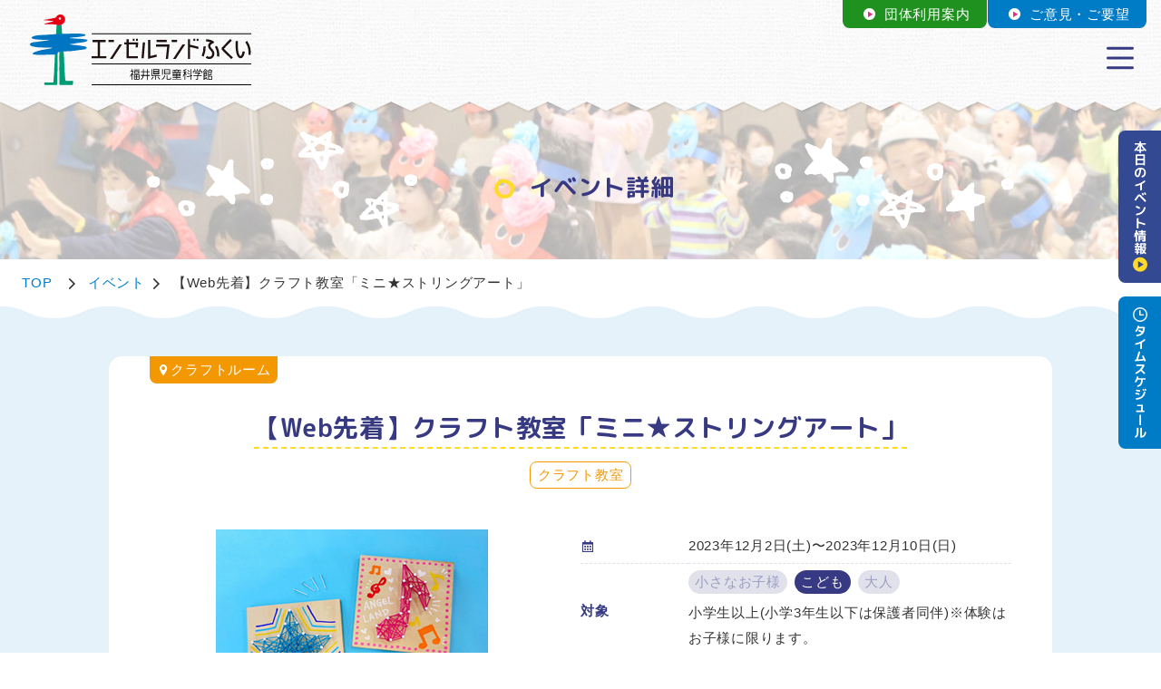

--- FILE ---
content_type: text/html; charset=UTF-8
request_url: https://angelland.or.jp/modules/event/index.php?action=PageView&page_id=879
body_size: 51003
content:

<!DOCTYPE html>
<html lang="ja" prefix="og: http://ogp.me/ns#">
<head>
  <meta charset="UTF-8">
  <meta name="viewport" content="width=device-width, initial-scale=1.0">
  <meta http-equiv="X-UA-Compatible" content="ie=edge">
  <title>福井県児童科学館 - 【Web先着】クラフト教室「ミニ★ストリングアート」</title>
  <meta name="description" content="エンゼルランドふくいのホームページの【Web先着】クラフト教室「ミニ★ストリングアート」のページです。" />
  <meta name="keywords" content="福井県,子供,子ども,こども,科学館,エンゼルランド,エンジェルランド,観光,イベント,ふくい,児童館,プラネタリウム,スペースシアター" />
  <meta name="robots" content="INDEX,FOLLOW" />
  <meta name="rating" content="general" />
  <meta name="author" content="福井県児童科学館" />
  <meta name="copyright" content="Copyright &copy; 2001-2012" />
  <meta name="format-detection" content="telephone=no" />
<link rel="icon" href="https://angelland.or.jp/themes/angelland/assets/images/favicons/favicon.ico">
<link rel="apple-touch-icon" sizes="180x180" href="https://angelland.or.jp/themes/angelland/assets/images/favicons/apple-touch-icon.png"><meta property="og:title" content="福井県児童科学館 - 【Web先着】クラフト教室「ミニ★ストリングアート」">
<meta property="og:type" content="website">
<meta property="og:description" content="エンゼルランドふくいのホームページの【Web先着】クラフト教室「ミニ★ストリングアート」のページです。">
<meta property="og:url" content="https://angelland.or.jp">
<meta property="og:site_name" content="福井県児童科学館">
<meta property="og:image" content="https://angelland.or.jp/themes/angelland//assets/images/ogp/ogp_1200x630.jpg">  <meta name="apple-mobile-web-app-capable" content="yes">
  <link href="https://fonts.googleapis.com/css?family=M+PLUS+Rounded+1c:400,700&display=swap&subset=japanese" rel="stylesheet">
  <link rel="stylesheet" href="https://angelland.or.jp/themes/angelland/assets/css/flatpickr.min.css" />
  <link rel="stylesheet" href="https://angelland.or.jp/themes/angelland/assets/css/style.css" />
      <script type="text/javascript" src="//ajax.googleapis.com/ajax/libs/jquery/1.8/jquery.min.js"></script><script type="text/javascript" src="//ajax.googleapis.com/ajax/libs/jqueryui/1.8/jquery-ui.min.js"></script><script type="text/javascript" src="https://angelland.or.jp/common/js/jquery.cookie.js"></script>
<link type="text/css" rel="stylesheet" href="//ajax.googleapis.com/ajax/libs/jqueryui/1.8/themes/smoothness/jquery-ui.css" />
<link type="text/css" rel="stylesheet" href="https://angelland.or.jp/modules/event/style.css" />
<script type="text/javascript"><!--
jQuery(function($){

  $("#pc-mode").click(function(){
    $.removeCookie("device-mode", {path : "/"});
    $.cookie("device-mode", "pc-mode", {path : "/"});
    location.reload();
  });
  $("#smartphone-mode").click(function(){
    $.removeCookie("device-mode", {path : "/"});
    location.reload();
  });

});
//--></script>
      <script type="text/javascript"></script><script type="text/javascript" src="https://angelland.or.jp/include/xoops.js"></script><script type="text/javascript"></script>

  <!-- Global site tag (gtag.js) - Google Analytics -->
  <script async src="https://www.googletagmanager.com/gtag/js?id=UA-148950969-1"></script>
  <script>
    window.dataLayer = window.dataLayer || [];
    function gtag(){dataLayer.push(arguments);}
    gtag('js', new Date());

    gtag('config', 'UA-148950969-1');
  </script>

</head>
<body class="dir-event page-id-879">
  <div class="skiplink">
  <div>このページは福井県児童科学館の【Web先着】クラフト教室「ミニ★ストリングアート」に関するページです。</div>
  <ul>
    <li><a href="#siteContents">このページの本文へ移動</a></li>
    <li><a href="#menuMain">メニューへ移動</a></li>
  </ul>
</div>  <div class="wrap" id="js_wrap">

  <header class="site-header" id="js_site-header" role="banner">
    <ul class="site-header__menu-sub">
      <li><a href="https://angelland.or.jp/modules/info/index.php?action=PageView&amp;page_id=3"><span class="icon-img icon-img--chevron-circel-right" aria-hidden="true"></span> 団体利用案内</a></li>
      <li><a href="https://docs.google.com/forms/d/e/1FAIpQLSecPKux7o4rUaCCi0rzV054_JjjN-kxKTXaY9FmNx6rkEtlJQ/viewform" style="background-color:#007cc7;"><span class="icon-img icon-img--chevron-circel-right" aria-hidden="true"></span> ご意見・ご要望</a></li>
    </ul>
    <div class="site-header__inner">
        <a href="https://angelland.or.jp" class="logo"><img src="https://angelland.or.jp/themes/angelland/assets/images/common/logo.svg" alt="福井県児童科学館"></a>
        <ul class="site-header__menu-main" id="menuMain">
    <li class="">
      <a href="https://angelland.or.jp/modules/info/index.php?action=PageView&amp;page_id=1">
        <i class="icon-img icon-img--info" aria-hidden="true"></i><span class="txt">利用案内</span>
      </a>
      <ul class="site-header__menu-child">
        <li><a href="https://angelland.or.jp/modules/info/index.php?action=PageView&amp;page_id=1"><i class="icon icon-caret-circle-right" aria-hidden="true"></i> 利用案内</a></li>
        <li><a href="https://angelland.or.jp/modules/info/index.php?action=PageView&amp;page_id=2"><i class="icon icon-caret-circle-right" aria-hidden="true"></i> エンゼルランドふくいについて</a></li>
        <li><a href="https://angelland.or.jp/modules/info/index.php?action=PageView&amp;page_id=3"><i class="icon icon-caret-circle-right" aria-hidden="true"></i> 団体利用案内</a></li>
        <li><a href="https://angelland.or.jp/modules/info/index.php?action=PageView&amp;page_id=26"><i class="icon icon-caret-circle-right" aria-hidden="true"></i> さいえんちゅうの部屋</a></li>
        <li><a href="https://angelland.or.jp/modules/info/index.php?action=PageView&amp;page_id=4"><i class="icon icon-caret-circle-right" aria-hidden="true"></i> レストラン</a></li>
      </ul>
    </li>
    <li class="">
      <a href="https://angelland.or.jp/modules/info/index.php?action=PageView&amp;page_id=5">
        <i class="icon-img icon-img--exhibition" aria-hidden="true"></i><span class="txt">展示エリア</span>
      </a>
      <ul class="site-header__menu-child">
        <li><a href="https://angelland.or.jp/modules/info/index.php?action=PageView&amp;page_id=5"><i class="icon icon-caret-circle-right" aria-hidden="true"></i> 展示エリア</a></li>
        <li><a href="https://angelland.or.jp/modules/info/index.php?action=PageView&amp;page_id=5#page_scroll_03"><i class="icon icon-caret-circle-right" aria-hidden="true"></i> 展示アイテム動画解説</a></li>
        <li><a href="https://angelland.or.jp/modules/area/index.php?action=PageView&amp;page_id=6"><i class="icon icon-caret-circle-right" aria-hidden="true"></i> コミュニケーション・ラボ</a></li>
        <li><a href="https://angelland.or.jp/modules/area/index.php?action=PageView&amp;page_id=5"><i class="icon icon-caret-circle-right" aria-hidden="true"></i> ジオ・エンゼル</a></li>
          <li><a href="https://angelland.or.jp/modules/area/index.php?action=PageView&amp;page_id=1"><i class="icon icon-caret-circle-right" aria-hidden="true"></i> 月面宇宙基地</a></li>
          <li><a href="https://angelland.or.jp/modules/area/index.php?action=PageView&amp;page_id=2"><i class="icon icon-caret-circle-right" aria-hidden="true"></i> わくわくナンバー</a></li>
          <li><a href="https://angelland.or.jp/modules/area/index.php?action=PageView&amp;page_id=3"><i class="icon icon-caret-circle-right" aria-hidden="true"></i> いろいろスケール</a></li>
          <li><a href="https://angelland.or.jp/modules/area/index.php?action=PageView&amp;page_id=4"><i class="icon icon-caret-circle-right" aria-hidden="true"></i> うきうきフォーム</a></li>
          <li><a href="https://angelland.or.jp/modules/area/index.php?action=PageView&amp;page_id=7"><i class="icon icon-caret-circle-right" aria-hidden="true"></i> おやこラボ</a></li>
          <li><a href="https://angelland.or.jp/modules/area/index.php?action=PageView&amp;page_id=19"><i class="icon icon-caret-circle-right" aria-hidden="true"></i> ひかりドーム</a></li>
          <li><a href="https://angelland.or.jp/modules/area/index.php?action=PageView&amp;page_id=11"><i class="icon icon-caret-circle-right" aria-hidden="true"></i> のびのびイメージ</a></li>
          <li><a href="https://angelland.or.jp/modules/area/index.php?action=PageView&amp;page_id=10"><i class="icon icon-caret-circle-right" aria-hidden="true"></i> ゆらゆらバランス</a></li>
          <li><a href="https://angelland.or.jp/modules/area/index.php?action=PageView&amp;page_id=9"><i class="icon icon-caret-circle-right" aria-hidden="true"></i> ぐるぐるリピート</a></li>
          <li><a href="https://angelland.or.jp/modules/area/index.php?action=PageView&amp;page_id=8"><i class="icon icon-caret-circle-right" aria-hidden="true"></i> とことこモーション</a></li>
        </ul>
    </li>
    <li class="">
      <a href="https://angelland.or.jp/modules/area/index.php?action=PageView&amp;page_id=17"><i class="icon-img icon-img--spacetheater" aria-hidden="true"></i><span class="txt">スペースシアター</span></a>
      <ul class="site-header__menu-child">
        <li><a href="https://angelland.or.jp/modules/area/index.php?action=PageView&amp;page_id=17"><i class="icon icon-caret-circle-right" aria-hidden="true"></i> スペースシアター</a></li>
        <li><a href="https://angelland.or.jp/modules/area/index.php?action=PageView&amp;page_id=17#page_scroll_01"><i class="icon icon-caret-circle-right" aria-hidden="true"></i> 番組上映時間</a></li>
        <li><a href="https://angelland.or.jp/modules/area/index.php?action=PageView&amp;page_id=17#page_scroll_02"><i class="icon icon-caret-circle-right" aria-hidden="true"></i> 一般番組</a></li>
        <li><a href="https://angelland.or.jp/modules/area/index.php?action=PageView&amp;page_id=17#page_scroll_03"><i class="icon icon-caret-circle-right" aria-hidden="true"></i> ファミリー☆プラネタリウム</a></li>
        <!--<li><a href="https://angelland.or.jp/modules/area/index.php?action=PageView&amp;page_id=17#page_scroll_04"><i class="icon icon-caret-circle-right" aria-hidden="true"></i> 大人のためのプラネタリウム</a></li>-->
      </ul>
    </li>
    <li class="">
      <a href="https://angelland.or.jp/modules/info/index.php?action=PageView&amp;page_id=6"><i class="icon-img icon-img--playarea" aria-hidden="true"></i><span class="txt">プレイエリア</span></a>

      <ul class="site-header__menu-child">
        <li><a href="https://angelland.or.jp/modules/info/index.php?action=PageView&amp;page_id=6"><i class="icon icon-caret-circle-right" aria-hidden="true"></i> プレイエリア</a></li>
        <li><a href="https://angelland.or.jp/modules/area/index.php?action=PageView&amp;page_id=12"><i class="icon icon-caret-circle-right" aria-hidden="true"></i> ファンタジーエッグ</a></li>
        <li><a href="https://angelland.or.jp/modules/area/index.php?action=PageView&amp;page_id=13"><i class="icon icon-caret-circle-right" aria-hidden="true"></i> サイエンスショー</a></li>
        <li><a href="https://angelland.or.jp/modules/area/index.php?action=PageView&amp;page_id=14"><i class="icon icon-caret-circle-right" aria-hidden="true"></i> プレイザウルス</a></li>
        <li><a href="https://angelland.or.jp/modules/area/index.php?action=PageView&amp;page_id=15"><i class="icon icon-caret-circle-right" aria-hidden="true"></i> クラフトルーム</a></li>
        <li><a href="https://angelland.or.jp/modules/area/index.php?action=PageView&amp;page_id=16"><i class="icon icon-caret-circle-right" aria-hidden="true"></i> コンピュータルーム</a></li>
      </ul>

    </li>
    <li class="">
      <a href="https://angelland.or.jp/modules/area/index.php?action=PageView&amp;page_id=18"><i class="icon-img icon-img--outdoor" aria-hidden="true"></i><span class="txt">屋外</span></a>
    </li>

    <!--(イベント)-->
    <li class=" is-active">
      <a href="https://angelland.or.jp/modules/event/"><i class="icon-img icon-img--event" aria-hidden="true"></i><span class="txt">イベント</span></a>
      
      <!--(プルダウンメニュー設定)-->
      <ul class="site-header__menu-child">
        <li><a href="https://angelland.or.jp/modules/event/"><i class="icon icon-caret-circle-right" aria-hidden="true"></i> イベント検索</a></li>
        <li><a href="https://angelland.or.jp/modules/info/index.php?action=PageView&amp;page_id=13#page_scroll_01"><i class="icon icon-caret-circle-right" aria-hidden="true"></i> エンゼルランド通信</a></li>
        <li><a href="https://angelland.or.jp/modules/info/index.php?action=PageView&amp;page_id=13#page_scroll_02"><i class="icon icon-caret-circle-right" aria-hidden="true"></i> イベントチラシ</a></li>
        <li><a href="https://angelland.or.jp/modules/info/index.php?action=PageView&amp;page_id=13#page_scroll_03"><i class="icon icon-caret-circle-right" aria-hidden="true"></i> リーフレット</a></li>
      </ul>
      
    </li>

    <li class="">
      <a href="https://angelland.or.jp/modules/info/index.php?action=PageView&amp;page_id=7"><i class="icon-img icon-img--business" aria-hidden="true"></i><span class="txt">その他の事業</span></a>
      <ul class="site-header__menu-child site-header__menu-child--left">
          <li><a href="https://angelland.or.jp/modules/info/index.php?action=PageView&amp;page_id=7"><i class="icon icon-caret-circle-right" aria-hidden="true"></i> その他の事業</a></li>
          <li><a href="https://angelland.or.jp/modules/info/index.php?action=PageView&amp;page_id=8"><i class="icon icon-caret-circle-right" aria-hidden="true"></i> エンゼルキャラバン</a></li>
          <li><a href="https://angelland.or.jp/modules/info/index.php?action=PageView&amp;page_id=9"><i class="icon icon-caret-circle-right" aria-hidden="true"></i> 児童支援ボランティア</a></li>
          <li><a href="https://angelland.or.jp/modules/info/index.php?action=PageView&amp;page_id=10"><i class="icon icon-caret-circle-right" aria-hidden="true"></i> 日本宇宙少年団</a></li>
          <li><a href="https://angelland.or.jp/modules/info/index.php?action=PageView&amp;page_id=14"><i class="icon icon-caret-circle-right" aria-hidden="true"></i> 福井県児童館連絡協議会</a></li>
          <li><a href="https://angelland.or.jp/modules/info/index.php?action=PageView&amp;page_id=23"><i class="icon icon-caret-circle-right" aria-hidden="true"></i> 外部主催イベントへの会場提供</a></li>
      </ul>
    </li>
</ul>        <button class="site-header__menu-sp" id="js_menu-sp" type="button" aria-label="モーダルメニューの開閉" aria-haspopup="true" aria-controls="js_modal" aria-expanded="false">
          <svg xmlns="http://www.w3.org/2000/svg" width="30" height="26" viewBox="0 0 30 26">
            <g id="menu_sp" class="menu-sp__wrap">
              <rect id="menu_sp_item-1" data-name="item" class="menu-sp__item" y="0.7538" width="30" height="3" rx="1.5"/>
              <rect id="menu_sp_item-2" data-name="item" class="menu-sp__item" y="11.5" width="30" height="3" rx="1.5"/>
              <rect id="menu_sp_item-3" data-name="item" class="menu-sp__item" y="22.2462" width="30" height="3" rx="1.5"/>
            </g>
          </svg>
        </button>
    </div>

  </header>

  <main class="site-contents" role="main" id="siteContents">

                
<div class="page-header">
  <div class="inner">
    <h1 class="page-header__title"> <i class="icon-img icon-img--circle" aria-hidden="true"></i> イベント詳細</h1>
      </div>
</div>    <ol class="breadcrumbs">
  <li itemscope="itemscope" itemtype="http://data-vocabulary.org/Breadcrumb">
    <a href="https://angelland.or.jp/" itemprop="url">
      <span itemprop="title">TOP</span>
    </a>&nbsp;
  </li>
            <li itemscope itemtype="http://data-vocabulary.org/Breadcrumb">
        <i class="icon icon-chevron-right" aria-hidden="true"></i>&nbsp;
        <a href="https://angelland.or.jp/modules/event/" itemprop="url">
          <span itemprop="title">イベント</span>
        </a>
      </li>
                <li class="current" itemscope itemtype="http://data-vocabulary.org/Breadcrumb">
        <i class="icon icon-chevron-right" aria-hidden="true"></i>&nbsp;
        <span itemprop="title">【Web先着】クラフト教室「ミニ★ストリングアート」</span>
      </li>
      </ol>
    
  
      <section class="section-bg-event event-view">
  <div class="container--thin">
    <div class="event-view__inner">
      <ul class="event-view__tag">
                                                                                                                                                                                                                                                                                                                                                                                                                                                                                                                                                                                                          <li class="area_craft"><i class="icon icon-place" aria-hidden="true"></i>クラフトルーム</li>
                                                                                                                                                                                                                                                                                                                                                                      </ul>

      <h2 class="event-view__title">【Web先着】クラフト教室「ミニ★ストリングアート」</h2>
      <div class="u-mb-3">
                <span class="event-view__category event-view__category--area_craft">クラフト教室</span>
      </div>
      <h3 class="event-view__subtitle"></h3>

      <div class="l-row">
        <div class="l-col-6">
          <div class="event-view__img u-pr-2">
                        <img src="https://angelland.or.jp/uploads/event_page/0000/879_1.jpg" alt="" width="300" height="218" />
                      </div>
                    <div class="event-view__img_desc u-mr-2">
            金づちでくぎをトントン、カラフルな糸を使ってストリングアートを楽しみます。
          </div>
                  </div>
        <div class="l-col-6">
          <dl class="event-view__info">
            <dt><i class="icon icon-calendar" aria-hidden="true"></i></dt>
            <dd>2023年12月2日(土)〜2023年12月10日(日)</dd>
            <dt>対象</dt>
            <dd>
              <ul class="target">
                <li class="">小さなお子様</li>
                <li class="is-active">こども</li>
                <li class="">大人</li>
              </ul>
                              <p class="target-txt">小学生以上(小学3年生以下は保護者同伴)※体験はお子様に限ります。</p>
                          </dd>
                        <dt>場所</dt>
            <dd>クラフトルーム</dd>
                                    <dt>参加方法</dt>
            <dd>※Web受付(先着制）のイベントです。<br />下記の予約ページよりお申し込みください。<br /><br />【受付期間】2023/11/19(日)9:00～開催日前日15:00まで(定員になり次第、受付終了)<br /><br />※空きがある場合には、当日受付を行います。詳しくは下記より『Web受付(先着制)の方法について』のページをご確認ください。</dd>
                                    <dt>定員・参加費</dt>
            <dd>【定員】<br />各回10グループ<br />(1グループ4名まで)<br /><br />【参加費】<br />300円<br />※クレジット、電子マネーはご利用いただけません。現金のご用意をお願いいたします。</dd>
                                    <dt>お願い</dt>
            <dd>①未就学児の体験・お付き添いには保護者の方の同伴をお願いします。<br /><br />②お時間に余裕を持ってお越しください。<br />（※開始時刻の10分前から入室していただけます。開始時刻から10分を超えた場合は参加をお断りする場合がございます。ご了承ください。<br /></dd>
                      </dl>
        </div>
      </div>

      <div class="event-view__detail">
        <h4><a href="https://angelland.or.jp/modules/news/index.php?action=PageView&amp;page_id=234" target="_blank">こちら（『Web受付(先着制)の方法について』）</a>&nbsp;をご確認の上、お申込みください。</h4>

<h4 style="text-align: center;">【Web予約ページ（先着制）はこちら】</h4>

<p style="text-align: center;"><a href="https://select-type.com/rsv/?id=VXVpXg-x9nA&amp;c_id=237344" target="_blank"><img alt="" src="/modules/xelfinder/index.php?page=view&amp;file=760&amp;botan2-web.png" style="width: 300px; height: 79px;" /></a></p>

<p style="text-align: center;"><span style="font-size: 18px; color: rgb(255, 0, 0);">※※※注意※※※</span></p>

<ul>
	<li style="text-align: center;">イベントや開催月によって受付開始日が異なります。ご注意ください。</li>
	<li style="text-align: center;"><span style="color:#FF0000;">教室を選択した段階では、ご予約は確定しておりません。</span><br />
	必要事項を入力中に他の希望者が予約し、定員となった場合は、その時点で受付を締め切ります。ご了承ください。</li>
</ul>

      </div>

      <div class="event-all-list">

          <h2 class="event-all-list__title"><span> <i class="icon icon-calendar" aria-hidden="true"></i> イベント開催日時一覧</span></h2>
                  <div class="not-found">今後の開催予定はありません。</div>
      
      </div>

    </div><!-- /.event-view__inner -->

  </div>
</section>
  

</main>

  <section class="footer-map">
  <h2 class="top-section__title"><span class="inner">アクセス</span><i class="icon-img icon-img--access js-tween__scroll" aria-hidden="true"></i></h2>
  <iframe src="https://www.google.com/maps/embed?pb=!1m18!1m12!1m3!1d3222.4313475802187!2d136.21434491542425!3d36.13170931274142!2m3!1f0!2f0!3f0!3m2!1i1024!2i768!4f13.1!3m3!1m2!1s0x5ff8eaeacde09791%3A0x74246c1cc95620f6!2z56aP5LqV55yM5YWQ56ul56eR5a2m6aSoIOOCqOODs-OCvOODq-ODqeODs-ODieOBteOBj-OBhA!5e0!3m2!1sja!2sjp!4v1562657437759!5m2!1sja!2sjp" width="100%" height="600" frameborder="0" title="アクセスマップ" allowfullscreen></iframe>
</section><footer class="site-footer" id="js_site-footer">
    <div class="site-footer__top">
        <div class="inner">
            <div class="logo-footer">
                <img src="https://angelland.or.jp/themes/angelland/assets/images/common/logo_footer.svg" alt="">
                <p>〒919-0475　福井県坂井市春江町東太郎丸3-1<br>TEL：0776-51-8000　FAX：0776-51-6666<br>

                  <script type="text/javascript">
                    <!--
                    function converter(M){
                    var str="", str_as="";
                    for(var i=0;i<M.length;i++){
                    str_as = M.charCodeAt(i);
                    str += String.fromCharCode(str_as + 1);
                    }
                    return str;
                    }
                    function mail_to(k_1,k_2)
                    {eval(String.fromCharCode(108,111,99,97,116,105,111,110,46,104,114,101,102,32,
                    61,32,39,109,97,105,108,116,111,58)
                    + escape(k_1) +
                    converter(String.fromCharCode(104,109,101,110,63,96,109,102,100,107,107,96,109,99,45,110,113,45,105,111,
                    62,114,116,97,105,100,98,115,60))
                    + escape(k_2) + "'");}
                    document.write('<a href=JavaScript:mail_to("","")><img src="https://angelland.or.jp/themes/angelland/assets/images/common/mail_address.svg" alt=""><\/a>');
                    //-->
                    </script>
                    <noscript><img src="https://angelland.or.jp/themes/angelland/assets/images/common/mail_address.png" alt=""></noscript>
                </p>
            </div>
            <div class="menu-footer">
              <div class="menu-footer__inner">
                                                                                                <ul class="menu-footer__list">
	<li><a href="/modules/info/index.php?action=PageView&amp;page_id=1">利用案内</a></li>
	<li><a href="/modules/info/index.php?action=PageView&amp;page_id=2">エンゼルランドふくいについて</a></li>
	<li><a href="/modules/info/index.php?action=PageView&amp;page_id=3">団体利用案内</a></li>
	<!--<li><a href="/modules/info/index.php?action=PageView&amp;page_id=4">レストラン</a></li>-->
</ul>

<ul class="menu-footer__list">
	<li><a href="/modules/info/index.php?action=PageView&amp;page_id=5">展示エリア</a></li>
	<li><a href="/modules/area/index.php?action=PageView&amp;page_id=17">スペースシアター</a></li>
	<li><a href="/modules/info/index.php?action=PageView&amp;page_id=6">プレイエリア</a></li>
	<li><a href="/modules/area/index.php?action=PageView&amp;page_id=18">屋外</a></li>
	<li><a href="/modules/event/">イベント</a></li>
	<li><a href="/modules/info/index.php?action=PageView&amp;page_id=7">その他の事業</a></li>
</ul>

<ul class="menu-footer__list">
	<li><a href="/modules/info/index.php?action=PageView&amp;page_id=11">サイトマップ</a></li>
	<li><a href="/modules/info/index.php?action=PageView&amp;page_id=12">プライバシーポリシー</a></li>
	<li><a href="/modules/info/index.php?action=PageView&amp;page_id=13">各種発行物</a></li>
	<li><a href="https://forms.gle/fYhnB5k9YNgsgqHFA" target="_blank">ご意見・ご要望</a></li>
    <li><a href="/modules/info/index.php?action=PageView&page_id=30">いただいたご意見について</a></li>
</ul>
<!--ckeditor4FlgSource-->
                                                                            </div>
              <div class="menu-footer__sns">
                <a href="https://www.instagram.com/angellandfukui/" target="_blank" rel="noopener noreferrer">
                  <i class="icon iconImg-instagram" aria-hidden="true"></i>
                </a>
                <a href="https://x.com/angellandfukui/" target="_blank" rel="noopener noreferrer">
                  <i class="icon iconImg-x" aria-hidden="true"></i>
                </a>
                <a href="https://www.facebook.com/angellandfukui/" target="_blank" rel="noopener noreferrer">
                  <i class="icon iconImg-facebook" aria-hidden="true"></i>
                </a>
              </div>
            </div>
        </div><!-- /.inner -->
    </div><!-- /.site-footer__top -->

    <div class="site-footer__bottom">
        <p>© 福井県児童科学館 All Rights Reserved.</p>
        <p>このホームページの写真・文章の無断転用はできません。<br>Copying photos and sentences without permission is prohibited</p>
    </div>
    <a href="#" class="btn-totop" id="js_btn-totop"><i class="icon icon-chevron-up" aria-hidden="true"></i> <span>トップへ</span></a>
</footer>

<div class="side-calendar js-side-calendar">

  <div class="side-calendar__btn">
    <a href="#" class="side-calendar__link js-side-calendar__link">
      <div class="side-calendar__link__txt"><img src="https://angelland.or.jp/themes/angelland/assets/images/common/txt_today_schedule.svg" alt="本日のイベント情報"></div>
    </a>
    <a href="https://angelland.or.jp/modules/event/index.php?action=PageList" class="side-calendar__event"><img src="https://angelland.or.jp/themes/angelland/assets/images/common/txt_event_calendar.svg" alt="タイムスケジュール"></a>
  </div>
  <div class="side-calendar__cont js-side-calendar__cont">
                  <ul class="side-calendar__list">
                      <li>
              <a href="https://angelland.or.jp/modules/event/index.php?action=PageView&amp;page_id=1294">
                <p class="time"><i class="icon icon-clock" aria-hidden="true"></i> 09:30 - 17:00</p>
                <span class="tag"><span class="exhibition">展示エリア</span></span>
                <p class="title">【受付不要】チャレンジサイエンス「鏡のふしぎ」</p>
              </a>
            </li>
                      <li>
              <a href="https://angelland.or.jp/modules/event/index.php?action=PageView&amp;page_id=1339">
                <p class="time"><i class="icon icon-clock" aria-hidden="true"></i> 09:30 - 17:00</p>
                <span class="tag"><span class="fantasy">ファンタジーエッグ</span></span>
                <p class="title">【受付不要】第11回アールブリュット展ふくい</p>
              </a>
            </li>
                      <li>
              <a href="https://angelland.or.jp/modules/event/index.php?action=PageView&amp;page_id=1338">
                <p class="time"><i class="icon icon-clock" aria-hidden="true"></i> 09:30 - 17:00</p>
                <span class="tag"><span class="other">その他</span></span>
                <p class="title">【受付不要】いつでもクラフト</p>
              </a>
            </li>
                      <li>
              <a href="https://angelland.or.jp/modules/event/index.php?action=PageView&amp;page_id=1341">
                <p class="time"><i class="icon icon-clock" aria-hidden="true"></i> 09:30 - 17:00</p>
                <span class="tag"><span class="other">その他</span></span>
                <p class="title">【受付不要】親子で挑戦！ふく育県 だいはっくつ クイズラリー</p>
              </a>
            </li>
                      <li>
              <a href="https://angelland.or.jp/modules/event/index.php?action=PageView&amp;page_id=1344">
                <p class="time"><i class="icon icon-clock" aria-hidden="true"></i> 09:30 - 17:00</p>
                <span class="tag"><span class="outside">屋外</span></span>
                <p class="title">【2/22(日)まで募集中】エンゼルランド雪だるまコンテスト</p>
              </a>
            </li>
                      <li>
              <a href="https://angelland.or.jp/modules/event/index.php?action=PageView&amp;page_id=1330">
                <p class="time"><i class="icon icon-clock" aria-hidden="true"></i> 14:20 - 14:50</p>
                <span class="tag"><span class="space">スペースシアター</span></span>
                <p class="title">【新番組】すみっコぐらし ひろい宇宙とオーロラのひかり</p>
              </a>
            </li>
                      <li>
              <a href="https://angelland.or.jp/modules/event/index.php?action=PageView&amp;page_id=1336">
                <p class="time"><i class="icon icon-clock" aria-hidden="true"></i> 15:30 - 16:30</p>
                <span class="tag"><span class="craft">クラフトルーム</span></span>
                <p class="title">【随時受付(当日)】チャレンジクラフト(1月～3月)</p>
              </a>
            </li>
                      <li>
              <a href="https://angelland.or.jp/modules/event/index.php?action=PageView&amp;page_id=1329">
                <p class="time"><i class="icon icon-clock" aria-hidden="true"></i> 15:30 - 16:00</p>
                <span class="tag"><span class="space">スペースシアター</span></span>
                <p class="title">【新番組】プラネタリウム　ドラえもん　宇宙の模型</p>
              </a>
            </li>
                  </ul>
            </div>
</div>

<div class="footer__info" id="js_footer__info">
  <div class="footer__info__menu" id="js_footer_info_menu">
    <div class="menu-txt"><i class="icon icon-clock" aria-hidden="true"></i> 開館時間</div>
    <div class="menu-txt">本日のイベント情報</div>
    <div class="menu-icon"><i class="icon icon-chevron-up" aria-hidden="true"></i></div>
  </div>
  <div class="footer__info__contents">
    <div class="block block--hour">
        <h2 class="title"><i class="icon icon-clock" aria-hidden="true"></i> 開館時間</h2>
        <div class="cont">
          <p class="date">1月27日</p>
                      <p class="time">9:30～17:00</p>
                  </div>
      </div>
      <div class="block block--event">
        <h2 class="title">本日のイベント情報 </h2>
        <div class="cont" id="js_top-block-event-cont--footer">
                                    <ul class="footer__info__list-event">
                                  <li>
                    <a href="https://angelland.or.jp/modules/event/index.php?action=PageView&amp;page_id=1294">
                      <p class="time"><i class="icon icon-clock" aria-hidden="true"></i> 2026年1月27日(火)</p>
                      <span class="tag"><span class="exhibition">展示エリア</span></span>
                      <p class="title">【受付不要】チャレンジサイエンス「鏡のふしぎ」</p>
                    </a>
                  </li>
                                  <li>
                    <a href="https://angelland.or.jp/modules/event/index.php?action=PageView&amp;page_id=1339">
                      <p class="time"><i class="icon icon-clock" aria-hidden="true"></i> 2026年1月27日(火)</p>
                      <span class="tag"><span class="fantasy">ファンタジーエッグ</span></span>
                      <p class="title">【受付不要】第11回アールブリュット展ふくい</p>
                    </a>
                  </li>
                                  <li>
                    <a href="https://angelland.or.jp/modules/event/index.php?action=PageView&amp;page_id=1338">
                      <p class="time"><i class="icon icon-clock" aria-hidden="true"></i> 2026年1月27日(火)</p>
                      <span class="tag"><span class="other">その他</span></span>
                      <p class="title">【受付不要】いつでもクラフト</p>
                    </a>
                  </li>
                                  <li>
                    <a href="https://angelland.or.jp/modules/event/index.php?action=PageView&amp;page_id=1341">
                      <p class="time"><i class="icon icon-clock" aria-hidden="true"></i> 2026年1月27日(火)</p>
                      <span class="tag"><span class="other">その他</span></span>
                      <p class="title">【受付不要】親子で挑戦！ふく育県 だいはっくつ クイズラリー</p>
                    </a>
                  </li>
                                  <li>
                    <a href="https://angelland.or.jp/modules/event/index.php?action=PageView&amp;page_id=1344">
                      <p class="time"><i class="icon icon-clock" aria-hidden="true"></i> 2026年1月27日(火)</p>
                      <span class="tag"><span class="outside">屋外</span></span>
                      <p class="title">【2/22(日)まで募集中】エンゼルランド雪だるまコンテスト</p>
                    </a>
                  </li>
                                  <li>
                    <a href="https://angelland.or.jp/modules/event/index.php?action=PageView&amp;page_id=1330">
                      <p class="time"><i class="icon icon-clock" aria-hidden="true"></i> 2026年1月27日(火)</p>
                      <span class="tag"><span class="space">スペースシアター</span></span>
                      <p class="title">【新番組】すみっコぐらし ひろい宇宙とオーロラのひかり</p>
                    </a>
                  </li>
                                  <li>
                    <a href="https://angelland.or.jp/modules/event/index.php?action=PageView&amp;page_id=1336">
                      <p class="time"><i class="icon icon-clock" aria-hidden="true"></i> 2026年1月27日(火)</p>
                      <span class="tag"><span class="craft">クラフトルーム</span></span>
                      <p class="title">【随時受付(当日)】チャレンジクラフト(1月～3月)</p>
                    </a>
                  </li>
                                  <li>
                    <a href="https://angelland.or.jp/modules/event/index.php?action=PageView&amp;page_id=1329">
                      <p class="time"><i class="icon icon-clock" aria-hidden="true"></i> 2026年1月27日(火)</p>
                      <span class="tag"><span class="space">スペースシアター</span></span>
                      <p class="title">【新番組】プラネタリウム　ドラえもん　宇宙の模型</p>
                    </a>
                  </li>
                              </ul>
                              </div>
      </div>
  </div>
</div>

<div class="modal" id="js_modal" aria-hidden="true">
  <div class="menu-modal">
  <div class="menu-modal__inner">

    <ul class="menu-modal__list">
      <li>
        <span class="js-open__menu-modal__list" data-target="1">
          <i class="icon-img icon-img--info" aria-hidden="true"></i>  <span class="txt">利用案内</span>
          <i class="icon icon-chevron-right" aria-hidden="true"></i>
        </span>
      </li>
      <li>
        <span class="js-open__menu-modal__list" data-target="2">
          <i class="icon-img icon-img--exhibition" aria-hidden="true"></i><span class="txt">展示エリア</span>
          <i class="icon icon-chevron-right" aria-hidden="true"></i>
        </span>
      </li>
      <li>
        <span class="js-open__menu-modal__list" data-target="4">
          <i class="icon-img icon-img--spacetheater" aria-hidden="true"></i><span class="txt">スペースシアター</span>
          <i class="icon icon-chevron-right" aria-hidden="true"></i>
        </span>
      </li>
      <li>
        <span class="js-open__menu-modal__list" data-target="3">
          <i class="icon-img icon-img--playarea" aria-hidden="true"></i><span class="txt">プレイエリア</span>
          <i class="icon icon-chevron-right" aria-hidden="true"></i>
        </span>
      </li>
      <li><a href="https://angelland.or.jp/modules/area/index.php?action=PageView&amp;page_id=18"><i class="icon-img icon-img--outdoor" aria-hidden="true"></i><span class="txt">屋外</span></a></li>
      
      <li>
       <span class="js-open__menu-modal__list" data-target="6">
          <i class="icon-img icon-img--event" aria-hidden="true"></i><span class="txt">イベント</span>
          <i class="icon icon-chevron-right" aria-hidden="true"></i>
      </li>
      <li>
        <span class="js-open__menu-modal__list" data-target="5">
          <i class="icon-img icon-img--business" aria-hidden="true"></i>
          <span class="txt">その他の事業</span>
          <i class="icon icon-chevron-right" aria-hidden="true"></i>
        </span>
      </li>
    </ul>

    <div class="menu-modal__list-child" data-child="1">
      <div class="wrap-list">
        <ul class="list">
          <li><a href="https://angelland.or.jp/modules/info/index.php?action=PageView&amp;page_id=1"><i class="icon icon-caret-circle-right" aria-hidden="true"></i> 利用案内</a></li>
          <li><a href="https://angelland.or.jp/modules/info/index.php?action=PageView&amp;page_id=2"><i class="icon icon-caret-circle-right" aria-hidden="true"></i> エンゼルランドふくいについて</a></li>
          <li><a href="https://angelland.or.jp/modules/info/index.php?action=PageView&amp;page_id=3"><i class="icon icon-caret-circle-right" aria-hidden="true"></i> 団体利用案内</a></li>
          <li><a href="https://angelland.or.jp/modules/info/index.php?action=PageView&amp;page_id=26"><i class="icon icon-caret-circle-right" aria-hidden="true"></i> さいえんちゅうの部屋</a></li>
          <li><a href="https://angelland.or.jp/modules/info/index.php?action=PageView&amp;page_id=4"><i class="icon icon-caret-circle-right" aria-hidden="true"></i> レストラン</a></li>
        </ul>
      </div>
      <div class="close js-close"><i class="icon icon-chevron-left" aria-hidden="true"></i></div>
    </div>

    <div class="menu-modal__list-child" data-child="2">
      <div class="wrap-list">
        <ul class="list">
            <li><a href="https://angelland.or.jp/modules/info/index.php?action=PageView&amp;page_id=5"><i class="icon icon-caret-circle-right" aria-hidden="true"></i>展示エリア</a></li>
            <li><a href="https://angelland.or.jp/modules/info/index.php?action=PageView&amp;page_id=5#page_scroll_03"><i class="icon icon-caret-circle-right" aria-hidden="true"></i> 展示アイテム動画解説</a></li>
            <li><a href="https://angelland.or.jp/modules/area/index.php?action=PageView&amp;page_id=6"><i class="icon icon-caret-circle-right" aria-hidden="true"></i> コミュニケーション・ラボ</a></li>
            <li><a href="https://angelland.or.jp/modules/area/index.php?action=PageView&amp;page_id=5"><i class="icon icon-caret-circle-right" aria-hidden="true"></i> ジオ・エンゼル</a></li>
            <li><a href="https://angelland.or.jp/modules/area/index.php?action=PageView&amp;page_id=1"><i class="icon icon-caret-circle-right" aria-hidden="true"></i> 月面宇宙基地</a></li>
            <li><a href="https://angelland.or.jp/modules/area/index.php?action=PageView&amp;page_id=2"><i class="icon icon-caret-circle-right" aria-hidden="true"></i> わくわくナンバー</a></li>
            <li><a href="https://angelland.or.jp/modules/area/index.php?action=PageView&amp;page_id=3"><i class="icon icon-caret-circle-right" aria-hidden="true"></i> いろいろスケール</a></li>
            <li><a href="https://angelland.or.jp/modules/area/index.php?action=PageView&amp;page_id=4"><i class="icon icon-caret-circle-right" aria-hidden="true"></i> うきうきフォーム</a></li>
            <li><a href="https://angelland.or.jp/modules/area/index.php?action=PageView&amp;page_id=7"><i class="icon icon-caret-circle-right" aria-hidden="true"></i> おやこラボ</a></li>
            <li><a href="https://angelland.or.jp/modules/area/index.php?action=PageView&amp;page_id=11"><i class="icon icon-caret-circle-right" aria-hidden="true"></i> のびのびイメージ</a></li>
            <li><a href="https://angelland.or.jp/modules/area/index.php?action=PageView&amp;page_id=10"><i class="icon icon-caret-circle-right" aria-hidden="true"></i> ゆらゆらバランス</a></li>
            <li><a href="https://angelland.or.jp/modules/area/index.php?action=PageView&amp;page_id=9"><i class="icon icon-caret-circle-right" aria-hidden="true"></i> ぐるぐるリピート</a></li>
            <li><a href="https://angelland.or.jp/modules/area/index.php?action=PageView&amp;page_id=8"><i class="icon icon-caret-circle-right" aria-hidden="true"></i> とことこモーション</a></li>
        </ul>
      </div>
      <div class="close js-close"><i class="icon icon-chevron-left" aria-hidden="true"></i></div>
    </div>

    <div class="menu-modal__list-child" data-child="3">
      <div class="wrap-list">
        <ul class="list">
            <li><a href="https://angelland.or.jp/modules/info/index.php?action=PageView&amp;page_id=6"><i class="icon icon-caret-circle-right" aria-hidden="true"></i>プレイエリア</a></li>
            <li><a href="https://angelland.or.jp/modules/area/index.php?action=PageView&amp;page_id=12"><i class="icon icon-caret-circle-right" aria-hidden="true"></i> ファンタジーエッグ</a></li>
            <li><a href="https://angelland.or.jp/modules/area/index.php?action=PageView&amp;page_id=13"><i class="icon icon-caret-circle-right" aria-hidden="true"></i> サイエンスショー</a></li>
            <li><a href="https://angelland.or.jp/modules/area/index.php?action=PageView&amp;page_id=14"><i class="icon icon-caret-circle-right" aria-hidden="true"></i> プレイザウルス</a></li>
            <li><a href="https://angelland.or.jp/modules/area/index.php?action=PageView&amp;page_id=15"><i class="icon icon-caret-circle-right" aria-hidden="true"></i> クラフトルーム</a></li>
            <li><a href="https://angelland.or.jp/modules/area/index.php?action=PageView&amp;page_id=16"><i class="icon icon-caret-circle-right" aria-hidden="true"></i> コンピュータルーム</a></li>
        </ul>
      </div>
      <div class="close js-close"><i class="icon icon-chevron-left" aria-hidden="true"></i></div>
    </div>

    <div class="menu-modal__list-child" data-child="4">
      <div class="wrap-list">
        <ul class="list">
          <li><a href="https://angelland.or.jp/modules/area/index.php?action=PageView&amp;page_id=17"><i class="icon icon-caret-circle-right" aria-hidden="true"></i> スペースシアター</a></li>
          <li><a href="https://angelland.or.jp/modules/area/index.php?action=PageView&amp;page_id=17#page_scroll_01"><i class="icon icon-caret-circle-right" aria-hidden="true"></i> 番組上映時間</a></li>
          <li><a href="https://angelland.or.jp/modules/area/index.php?action=PageView&amp;page_id=17#page_scroll_02"><i class="icon icon-caret-circle-right" aria-hidden="true"></i> 一般番組</a></li>
          <li><a href="https://angelland.or.jp/modules/area/index.php?action=PageView&amp;page_id=17#page_scroll_03"><i class="icon icon-caret-circle-right" aria-hidden="true"></i> ファミリー☆プラネタリウム</a></li>
          <!--
          <li><a href="https://angelland.or.jp/modules/area/index.php?action=PageView&amp;page_id=17#page_scroll_04"><i class="icon icon-caret-circle-right" aria-hidden="true"></i> 大人のためのプラネタリウム</a></li>
          -->
        </ul>
      </div>
      <div class="close js-close"><i class="icon icon-chevron-left" aria-hidden="true"></i></div>
    </div>

    <div class="menu-modal__list-child" data-child="6">
      <div class="wrap-list">
        <ul class="list">
          <li><a href="https://angelland.or.jp/modules/event/"><i class="icon icon-caret-circle-right" aria-hidden="true"></i> イベント検索</a></li>
          <li><a href="https://angelland.or.jp/modules/info/index.php?action=PageView&amp;page_id=13#page_scroll_01"><i class="icon icon-caret-circle-right" aria-hidden="true"></i> エンゼルランド通信</a></li>
          <li><a href="https://angelland.or.jp/modules/info/index.php?action=PageView&amp;page_id=13#page_scroll_02"><i class="icon icon-caret-circle-right" aria-hidden="true"></i> イベントチラシ</a></li>
          <li><a href="https://angelland.or.jp/modules/info/index.php?action=PageView&amp;page_id=13#page_scroll_03"><i class="icon icon-caret-circle-right" aria-hidden="true"></i> リーフレット</a></li>
        </ul>
      </div>
      <div class="close js-close"><i class="icon icon-chevron-left" aria-hidden="true"></i></div>
    </div>

    <div class="menu-modal__list-child" data-child="5">
      <div class="wrap-list">
        <ul class="list">
          <li><a href="https://angelland.or.jp/modules/info/index.php?action=PageView&amp;page_id=7"><i class="icon icon-caret-circle-right" aria-hidden="true"></i> その他の事業</a></li>
          <li><a href="https://angelland.or.jp/modules/info/index.php?action=PageView&amp;page_id=8"><i class="icon icon-caret-circle-right" aria-hidden="true"></i> エンゼルキャラバン</a></li>
          <li><a href="https://angelland.or.jp/modules/info/index.php?action=PageView&amp;page_id=9"><i class="icon icon-caret-circle-right" aria-hidden="true"></i> 児童支援ボランティア</a></li>
          <li><a href="https://angelland.or.jp/modules/info/index.php?action=PageView&amp;page_id=10"><i class="icon icon-caret-circle-right" aria-hidden="true"></i> 日本宇宙少年団</a></li>
          <li><a href="https://angelland.or.jp/modules/info/index.php?action=PageView&amp;page_id=14"><i class="icon icon-caret-circle-right" aria-hidden="true"></i> 福井県児童館連絡協議会</a></li>
          <li><a href="https://angelland.or.jp/modules/info/index.php?action=PageView&amp;page_id=23"><i class="icon icon-caret-circle-right" aria-hidden="true"></i> 外部主催イベントへの会場提供</a></li>
        </ul>
      </div>
      <div class="close js-close"><i class="icon icon-chevron-left" aria-hidden="true"></i></div>
    </div>

  </div>
  <ul class="menu-modal__list-sub">
    <li><a href="https://angelland.or.jp/modules/info/index.php?action=PageView&amp;page_id=3"><span class="icon-img icon-img--chevron-circel-right" aria-hidden="true"></span> 団体利用案内</a></li>
   <li style="margin-top:10px;"><a href="https://docs.google.com/forms/d/e/1FAIpQLSecPKux7o4rUaCCi0rzV054_JjjN-kxKTXaY9FmNx6rkEtlJQ/viewform" style="background-color:#007cc7;"><span class="icon-img icon-img--chevron-circel-right" aria-hidden="true"></span> ご意見・ご要望</a></li>
  </ul>
</div></div>

<div class="modal_exhibition" id="js-modal_exhibition">
  <div class="modal_exhibition__inner">
    <div class="modal_exhibition__head">
      <button id="js-modal_exhibition__close"><i class="icon icon-close" aria-hidden="true"></i></button>
    </div>
    <div class="modal_exhibition__body" id="js-modal_exhibition__body">

    </div>
  </div>
</div>


</div><!-- /.wrap -->

<img src="" alt="" id="js-img_event_calendar">

<script defer src="https://angelland.or.jp/themes/angelland/assets/js/libs/TweenMax.min.js"></script>
<script defer src="https://angelland.or.jp/themes/angelland/assets/js/libs/ScrollMagic.min.js"></script>
<script defer src="https://angelland.or.jp/themes/angelland/assets/js/libs/debug.addIndicators.min.js"></script>
<script defer src="https://angelland.or.jp/themes/angelland/assets/js/libs/ScrollToPlugin.min.js"></script>
<script defer src="https://angelland.or.jp/themes/angelland/assets/js/libs/slick.min.js"></script>
<script defer src="https://angelland.or.jp/themes/angelland/assets/js/libs/flatpickr/flatpickr.min.js"></script>
<script defer src="https://angelland.or.jp/themes/angelland/assets/js/libs/flatpickr/ja.js"></script>
<script defer src="https://angelland.or.jp/themes/angelland/assets/js/main.js?20190912"></script>
<script>
  (function(){
    document.oncontextmenu = function() { return false; }
  })();
</script>
</body>
</html>

--- FILE ---
content_type: text/css
request_url: https://angelland.or.jp/themes/angelland/assets/css/style.css
body_size: 265048
content:
@charset "UTF-8";
/* ================
//  mixin
// ================ */
/*! normalize.css v8.0.1 | MIT License | github.com/necolas/normalize.css */
/* Document ========================================================================== */
/** 1. Correct the line height in all browsers. 2. Prevent adjustments of font size after orientation changes in iOS. */
html { line-height: 1.15; /* 1 */ -webkit-text-size-adjust: 100%; /* 2 */ }

/* Sections ========================================================================== */
/** Remove the margin in all browsers. */
body { margin: 0; }

/** Render the `main` element consistently in IE. */
main { display: block; }

/** Correct the font size and margin on `h1` elements within `section` and `article` contexts in Chrome, Firefox, and Safari. */
h1 { font-size: 2em; margin: 0.67em 0; }

/* Grouping content ========================================================================== */
/** 1. Add the correct box sizing in Firefox. 2. Show the overflow in Edge and IE. */
hr { -webkit-box-sizing: content-box; box-sizing: content-box; /* 1 */ height: 0; /* 1 */ overflow: visible; /* 2 */ }

/** 1. Correct the inheritance and scaling of font size in all browsers. 2. Correct the odd `em` font sizing in all browsers. */
pre { font-family: monospace, monospace; /* 1 */ font-size: 1em; /* 2 */ }

/* Text-level semantics ========================================================================== */
/** Remove the gray background on active links in IE 10. */
a { background-color: transparent; }

/** 1. Remove the bottom border in Chrome 57- 2. Add the correct text decoration in Chrome, Edge, IE, Opera, and Safari. */
abbr[title] { border-bottom: none; /* 1 */ text-decoration: underline; /* 2 */ -webkit-text-decoration: underline dotted; text-decoration: underline dotted; /* 2 */ }

/** Add the correct font weight in Chrome, Edge, and Safari. */
b, strong { font-weight: bolder; }

/** 1. Correct the inheritance and scaling of font size in all browsers. 2. Correct the odd `em` font sizing in all browsers. */
code, kbd, samp { font-family: monospace, monospace; /* 1 */ font-size: 1em; /* 2 */ }

/** Add the correct font size in all browsers. */
small { font-size: 80%; }

/** Prevent `sub` and `sup` elements from affecting the line height in all browsers. */
sub, sup { font-size: 75%; line-height: 0; position: relative; vertical-align: baseline; }

sub { bottom: -0.25em; }

sup { top: -0.5em; }

/* Embedded content ========================================================================== */
/** Remove the border on images inside links in IE 10. */
img { border-style: none; }

/* Forms ========================================================================== */
/** 1. Change the font styles in all browsers. 2. Remove the margin in Firefox and Safari. */
button, input, optgroup, select, textarea { font-family: inherit; /* 1 */ font-size: 100%; /* 1 */ line-height: 1.15; /* 1 */ margin: 0; /* 2 */ }

/** Show the overflow in IE. 1. Show the overflow in Edge. */
button, input { /* 1 */ overflow: visible; }

/** Remove the inheritance of text transform in Edge, Firefox, and IE. 1. Remove the inheritance of text transform in Firefox. */
button, select { /* 1 */ text-transform: none; }

/** Correct the inability to style clickable types in iOS and Safari. */
button, [type="button"], [type="reset"], [type="submit"] { -webkit-appearance: button; }

/** Remove the inner border and padding in Firefox. */
button::-moz-focus-inner, [type="button"]::-moz-focus-inner, [type="reset"]::-moz-focus-inner, [type="submit"]::-moz-focus-inner { border-style: none; padding: 0; }

/** Restore the focus styles unset by the previous rule. */
button:-moz-focusring, [type="button"]:-moz-focusring, [type="reset"]:-moz-focusring, [type="submit"]:-moz-focusring { outline: 1px dotted ButtonText; }

/** Correct the padding in Firefox. */
fieldset { padding: 0.35em 0.75em 0.625em; }

/** 1. Correct the text wrapping in Edge and IE. 2. Correct the color inheritance from `fieldset` elements in IE. 3. Remove the padding so developers are not caught out when they zero out `fieldset` elements in all browsers. */
legend { -webkit-box-sizing: border-box; box-sizing: border-box; /* 1 */ color: inherit; /* 2 */ display: table; /* 1 */ max-width: 100%; /* 1 */ padding: 0; /* 3 */ white-space: normal; /* 1 */ }

/** Add the correct vertical alignment in Chrome, Firefox, and Opera. */
progress { vertical-align: baseline; }

/** Remove the default vertical scrollbar in IE 10+. */
textarea { overflow: auto; }

/** 1. Add the correct box sizing in IE 10. 2. Remove the padding in IE 10. */
[type="checkbox"], [type="radio"] { -webkit-box-sizing: border-box; box-sizing: border-box; /* 1 */ padding: 0; /* 2 */ }

/** Correct the cursor style of increment and decrement buttons in Chrome. */
[type="number"]::-webkit-inner-spin-button, [type="number"]::-webkit-outer-spin-button { height: auto; }

/** 1. Correct the odd appearance in Chrome and Safari. 2. Correct the outline style in Safari. */
[type="search"] { -webkit-appearance: textfield; /* 1 */ outline-offset: -2px; /* 2 */ }

/** Remove the inner padding in Chrome and Safari on macOS. */
[type="search"]::-webkit-search-decoration { -webkit-appearance: none; }

/** 1. Correct the inability to style clickable types in iOS and Safari. 2. Change font properties to `inherit` in Safari. */
::-webkit-file-upload-button { -webkit-appearance: button; /* 1 */ font: inherit; /* 2 */ }

/* Interactive ========================================================================== */
/* Add the correct display in Edge, IE 10+, and Firefox. */
details { display: block; }

/* Add the correct display in all browsers. */
summary { display: list-item; }

/* Misc ========================================================================== */
/** Add the correct display in IE 10+. */
template { display: none; }

/** Add the correct display in IE 10. */
[hidden] { display: none; }

/* ================
//  reset
// ================ */
/* --- Heading --- */
h1, h2, h3, h4, h5, h6 { margin: 1em 0 .5em; font-size: 100%; font-weight: 400; }

p { margin: 0 0 1em; }

img { vertical-align: top; }

a { text-decoration: none; }

/* ================
//  type
// ================ */
html { -ms-text-size-adjust: 100%; -webkit-text-size-adjust: 100%; font-size: 62.5%; line-height: 1.5; letter-spacing: 0.075em; }

body { font-size: 1.5em; font-family: "Noto Sans JP", "Helvetica Neue", "Hiragino Kaku Gothic ProN", メイリオ, Meiryo, sans-serif; font-weight: normal; -webkit-font-feature-settings: "palt" 1; font-feature-settings: "palt" 1; color: #333333; }

p { line-height: 1.9; }

a { color: #007cc7; outline: none; }

a:hover { color: #409dd5; }

.txt-desc { font-size: 80%; }

/* ================
//  layout
// ================ */
.container { width: 1280px; margin: 0 auto; }

@media screen and (max-width: 1328px) { .container { width: auto; padding: 0 24px; } }

.container--default { width: 1280px; margin: 0 auto; }

@media screen and (max-width: 1328px) { .container--default { width: auto; padding: 0 24px; } }

.container--default img { max-width: 100%; height: auto; }

.container--wide { width: 1600px; margin: 0 auto; }

@media screen and (max-width: 1648px) { .container--wide { width: auto; padding: 0 24px; } }

.container--wide img { max-width: 100%; height: auto; }

.container--thin { width: 1040px; margin: 0 auto; }

@media screen and (max-width: 1088px) { .container--thin { width: auto; padding: 0 24px; } }

.container--thin img { max-width: 100%; height: auto; }

.container--min { width: 800px; margin: 0 auto; }

@media screen and (max-width: 848px) { .container--min { width: auto; padding: 0 24px; } }

.container--min img { max-width: 100%; height: auto; }

.l-row { display: -webkit-box; display: -ms-flexbox; display: flex; }

.l-col { -webkit-box-flex: 1; -ms-flex: 1; flex: 1; }

.l-col-1 { -webkit-box-flex: 0; -ms-flex: 0 0 8.33333%; flex: 0 0 8.33333%; }

.l-col-2 { -webkit-box-flex: 0; -ms-flex: 0 0 16.66667%; flex: 0 0 16.66667%; }

.l-col-3 { -webkit-box-flex: 0; -ms-flex: 0 0 25%; flex: 0 0 25%; }

.l-col-4 { -webkit-box-flex: 0; -ms-flex: 0 0 33.33333%; flex: 0 0 33.33333%; }

.l-col-5 { -webkit-box-flex: 0; -ms-flex: 0 0 41.66667%; flex: 0 0 41.66667%; }

.l-col-6 { -webkit-box-flex: 0; -ms-flex: 0 0 50%; flex: 0 0 50%; }

.l-col-7 { -webkit-box-flex: 0; -ms-flex: 0 0 58.33333%; flex: 0 0 58.33333%; }

.l-col-8 { -webkit-box-flex: 0; -ms-flex: 0 0 66.66667%; flex: 0 0 66.66667%; }

.l-col-9 { -webkit-box-flex: 0; -ms-flex: 0 0 75%; flex: 0 0 75%; }

.l-col-10 { -webkit-box-flex: 0; -ms-flex: 0 0 83.33333%; flex: 0 0 83.33333%; }

.l-col-11 { -webkit-box-flex: 0; -ms-flex: 0 0 91.66667%; flex: 0 0 91.66667%; }

.l-col-12 { -webkit-box-flex: 0; -ms-flex: 0 0 100%; flex: 0 0 100%; }

@media screen and (max-width: 768px) { .l-row { -webkit-box-orient: vertical; -webkit-box-direction: normal; -ms-flex-direction: column; flex-direction: column; } }

@font-face { font-family: "angelland"; src: url("../fonts/angelland.eot?raaxk8"); src: url("../fonts/angelland.eot?raaxk8#iefix") format("embedded-opentype"), url("../fonts/angelland.ttf?raaxk8") format("truetype"), url("../fonts/angelland.woff?raaxk8") format("woff"), url("../fonts/angelland.svg?raaxk8#angelland") format("svg"); font-weight: normal; font-style: normal; }

.icon, .btn-border::before, .btn-icon::before, .pagenavi .prev-icon::after, .pagenavi .next-icon::after, .sitemap-list a::before, .news-list__category-search li > a::before, .news-list__contents .title::after, .news-view__link > a::before, .area-exhibition--6 .time-table p::before, .top-main__info-calendar::before, .top-news__list li::before, .top-news__link > a::after, .list-top-plan .list-top-plan__link > a::after, .menu-footer__list li::before, .tab-map__menu .menu a::before, .dl-history dt::before, .dl-history dt:first-of-type::before, .dl-history dt:last-of-type::before, .playarea-contents .block_text .link > a::before { /* use !important to prevent issues with browser extensions that change fonts */ font-family: "angelland" !important; speak: none; font-style: normal; font-weight: normal; font-variant: normal; text-transform: none; line-height: 1; /* Better Font Rendering =========== */ -webkit-font-smoothing: antialiased; -moz-osx-font-smoothing: grayscale; vertical-align: middle; }

.icon-caret-up::before { content: ""; }

.icon-caret-right::before { content: ""; }

.icon-caret-down::before { content: ""; }

.icon-caret-left::before { content: ""; }

.icon-chevron-up::before { content: ""; }

.icon-chevron-right::before { content: ""; }

.icon-chevron-down::before { content: ""; }

.icon-chevron-left::before { content: ""; }

.icon-caret-circle-up::before { content: ""; }

.icon-caret-circle-right::before { content: ""; }

.icon-caret-circle-down::before { content: ""; }

.icon-caret-circle-left::before { content: ""; }

.icon-clock::before { content: ""; }

.icon-download::before { content: ""; }

.icon-calendar::before { content: ""; }

.icon-link::before { content: ""; }

.icon-car::before { content: ""; }

.icon-train::before { content: ""; }

.icon-bus::before { content: ""; }

.icon-place::before { content: ""; }

.icon-star::before { content: ""; }

.icon-circle::before { content: ""; }

.icon-print::before { content: ""; }

.icon-close::before { content: ""; }

.icon-facebook:before { content: ""; }

.icon-twitter-circle:before { content: ""; }

.icon-twitter:before { content: ""; }

/* 202411 add-start */
.iconImg-instagram::before {
  content: '';
  display: inline-block;
  width: 30px;
  height: 30px;
  background-image: url('../images/icon/instagram-logo.png');
  background-repeat: no-repeat;
  background-size: contain;
  background-position: center;
}

.iconImg-facebook::before {
  content: '';
  display: inline-block;
  width: 32px;
  height: 32px;
  background-image: url('../images/icon/facebook-logo.png');
  background-repeat: no-repeat;
  background-size: contain;
  background-position: center;
}

.iconImg-x::before {
  content: '';
  display: inline-block;
  width: 28px;
  height: 28px;
  background-image: url('../images/icon/x-logo.png');
  background-repeat: no-repeat;
  background-size: contain;
  background-position: center;
}
/* 202411 add-end */

/* ================
//  icon_img
// ================ */
.icon-img { display: inline-block; width: 1.5em; height: 1.0em; vertical-align: middle; margin-bottom: .1em; }

.icon-img--chevron-circel-right { background: url("../images/icon/icon_chevron-circel-right.svg") no-repeat center center; background-size: contain; }

.icon-img--up { background: url("../images/icon/icon_up.svg") no-repeat center center; background-size: contain; }

.icon-img--right { background: url("../images/icon/icon_right.svg") no-repeat center center; background-size: contain; }

.icon-img--down { background: url("../images/icon/icon_down.svg") no-repeat center center; background-size: contain; }

.icon-img--left { background: url("../images/icon/icon_left.svg") no-repeat center center; background-size: contain; }

.icon-img--left_blue { background: url("../images/icon/icon_left_blue.svg") no-repeat center center; background-size: contain; }

.icon-img--right_blue { background: url("../images/icon/icon_right_blue.svg") no-repeat center center; background-size: contain; }

.icon-img--circle { background: url("../images/icon/icon_circle.svg") no-repeat center center; background-size: contain; }

.icon-img--event { background: url("../images/icon/icon_event.svg") no-repeat center center; background-size: contain; }

.icon-img--info { background: url("../images/icon/icon_info.svg") no-repeat center center; background-size: contain; }

.icon-img--facilities { background: url("../images/icon/icon_facilities.svg") no-repeat center center; background-size: contain; }

.icon-img--access { background: url("../images/icon/icon_access.svg") no-repeat center center; background-size: contain; }

.icon-img--exhibition { background: url("../images/icon/icon_exhibition.svg") no-repeat center center; background-size: contain; }

.icon-img--access { background: url("../images/icon/icon_access.svg") no-repeat center center; background-size: contain; }

.icon-img--outdoor { background: url("../images/icon/icon_outdoor.svg") no-repeat center center; background-size: contain; }

.icon-img--playarea { background: url("../images/icon/icon_playarea.svg") no-repeat center center; background-size: contain; }

.icon-img--spacetheater { background: url("../images/icon/icon_spacetheater.svg") no-repeat center center; background-size: contain; }

.icon-img--business { background: url("../images/icon/icon_business.svg") no-repeat center center; background-size: contain; }

.icon-img--arrow_up { background: url("../images/icon/icon_arrow_up.svg") no-repeat center center; background-size: contain; }

.icon-img--arrow_right { background: url("../images/icon/icon_arrow_right.svg") no-repeat center center; background-size: contain; }

.icon-img--arrow_down { background: url("../images/icon/icon_arrow_down.svg") no-repeat center center; background-size: contain; }

.icon-img--arrow_left { background: url("../images/icon/icon_arrow_left.svg") no-repeat center center; background-size: contain; }

.icon-img--search { background: url("../images/icon/icon_search.svg") no-repeat center center; background-size: contain; }

.icon-img--pdf { background: url("../images/icon/icon_pdf.svg") no-repeat center center; background-size: contain; }

.icon-img--word { background: url("../images/icon/icon_word.svg") no-repeat center center; background-size: contain; }

.icon-img--excel { background: url("../images/icon/icon_excel.svg") no-repeat center center; background-size: contain; }

.icon-img--closed { background: url("../images/icon/icon_closed.svg") no-repeat center center; background-size: contain; }

.icon-img--news { background: url("../images/icon/icon_news.svg") no-repeat center center; background-size: contain; }

/* Slider */
.slick-slider { position: relative; display: block; -webkit-box-sizing: border-box; box-sizing: border-box; -webkit-touch-callout: none; -webkit-user-select: none; -moz-user-select: none; -ms-user-select: none; user-select: none; -ms-touch-action: pan-y; touch-action: pan-y; -webkit-tap-highlight-color: transparent; }

.slick-list { position: relative; overflow: hidden; display: block; margin: 0; padding: 0; }

.slick-list:focus { outline: none; }

.slick-list.dragging { cursor: pointer; cursor: hand; }

.slick-slider .slick-track, .slick-slider .slick-list { -webkit-transform: translate3d(0, 0, 0); transform: translate3d(0, 0, 0); }

.slick-track { position: relative; left: 0; top: 0; display: block; margin-left: auto; margin-right: auto; }

.slick-track:before, .slick-track::after { content: ""; display: table; }

.slick-track::after { clear: both; }

.slick-loading .slick-track { visibility: hidden; }

.slick-slide { float: left; height: 100%; min-height: 1px; display: none; }

[dir="rtl"] .slick-slide { float: right; }

.slick-slide img { display: block; }

.slick-slide.slick-loading img { display: none; }

.slick-slide.dragging img { pointer-events: none; }

.slick-initialized .slick-slide { display: block; }

.slick-loading .slick-slide { visibility: hidden; }

.slick-vertical .slick-slide { display: block; height: auto; border: 1px solid transparent; }

.slick-arrow.slick-hidden { display: none; }

/* Slider */
.slick-loading .slick-list { background: #fff url("../images/slick/ajax-loader.gif") center center no-repeat; }

/* Icons */
@font-face { font-family: "slick"; src: url("../fonts/slick.eot"); src: url("../fonts/slick.eot?#iefix") format("embedded-opentype"), url("../fonts/slick.woff") format("woff"), url("../fonts/slick.ttf") format("truetype"), url("../fonts/slick.svg#slick") format("svg"); font-weight: normal; font-style: normal; }

/* Arrows */
.slick-prev, .slick-next { position: absolute; display: block; height: 20px; width: 20px; line-height: 0px; font-size: 0px; cursor: pointer; background: transparent; color: transparent; top: 50%; -webkit-transform: translate(0, -50%); transform: translate(0, -50%); padding: 0; border: none; outline: none; }

.slick-prev:hover, .slick-prev:focus, .slick-next:hover, .slick-next:focus { outline: none; background: transparent; color: transparent; }

.slick-prev:hover:before, .slick-prev:focus:before, .slick-next:hover:before, .slick-next:focus:before { opacity: 1; }

.slick-prev.slick-disabled:before, .slick-next.slick-disabled:before { opacity: 0.25; }

.slick-prev:before, .slick-next:before { font-family: "slick"; font-size: 20px; line-height: 1; color: white; opacity: 0.75; -webkit-font-smoothing: antialiased; -moz-osx-font-smoothing: grayscale; }

.slick-prev { left: -25px; }

[dir="rtl"] .slick-prev { left: auto; right: -25px; }

.slick-prev:before { content: "←"; }

[dir="rtl"] .slick-prev:before { content: "→"; }

.slick-next { right: -25px; }

[dir="rtl"] .slick-next { left: -25px; right: auto; }

.slick-next:before { content: "→"; }

[dir="rtl"] .slick-next:before { content: "←"; }

/* Dots */
.slick-dotted.slick-slider { margin-bottom: 30px; }

.slick-dots { position: absolute; bottom: -25px; list-style: none; display: block; text-align: center; padding: 0; margin: 0; width: 100%; }

.slick-dots li { position: relative; display: inline-block; height: 20px; width: 20px; margin: 0 5px; padding: 0; cursor: pointer; }

.slick-dots li button { border: 0; background: transparent; display: block; height: 20px; width: 20px; outline: none; line-height: 0px; font-size: 0px; color: transparent; padding: 5px; cursor: pointer; }

.slick-dots li button:hover, .slick-dots li button:focus { outline: none; }

.slick-dots li button:hover:before, .slick-dots li button:focus:before { opacity: 1; }

.slick-dots li button:before { position: absolute; top: 0; left: 0; content: "•"; width: 20px; height: 20px; font-family: "slick"; font-size: 6px; line-height: 20px; text-align: center; color: black; opacity: 0.25; -webkit-font-smoothing: antialiased; -moz-osx-font-smoothing: grayscale; }

.slick-dots li.slick-active button:before { color: black; opacity: 0.75; }

/* ================
//  title
// ================ */
.title-block, .cke_editable h3, .news-view__contents h3, .event-view__detail h3, .spacetheater h3, .info-other-view .about h4, .area-exhibition--6 .time-table h3 { font-size: 150%; text-align: center; font-family: "M PLUS Rounded 1c", sans-serif; font-weight: 700; color: #373a82; }

.title-block::before, .cke_editable h3::before, .news-view__contents h3::before, .event-view__detail h3::before, .spacetheater h3::before, .info-other-view .about h4::before, .area-exhibition--6 .time-table h3::before, .title-block::after, .cke_editable h3::after, .news-view__contents h3::after, .event-view__detail h3::after, .spacetheater h3::after, .info-other-view .about h4::after, .area-exhibition--6 .time-table h3::after { content: ""; display: inline-block; width: 5em; height: 1em; background: url("../images/common/deco_title.png") repeat-x 0 center; background-size: auto 100%; vertical-align: middle; }

.title-block::before, .cke_editable h3::before, .news-view__contents h3::before, .event-view__detail h3::before, .spacetheater h3::before, .info-other-view .about h4::before, .area-exhibition--6 .time-table h3::before { margin-right: .75em; }

.title-block::after, .cke_editable h3::after, .news-view__contents h3::after, .event-view__detail h3::after, .spacetheater h3::after, .info-other-view .about h4::after, .area-exhibition--6 .time-table h3::after { margin-left: .75em; }

@media screen and (max-width: 768px) { .title-block, .cke_editable h3, .news-view__contents h3, .event-view__detail h3, .spacetheater h3, .info-other-view .about h4, .area-exhibition--6 .time-table h3 { font-size: 120%; }
  .title-block::before, .cke_editable h3::before, .news-view__contents h3::before, .event-view__detail h3::before, .spacetheater h3::before, .info-other-view .about h4::before, .area-exhibition--6 .time-table h3::before, .title-block::after, .cke_editable h3::after, .news-view__contents h3::after, .event-view__detail h3::after, .spacetheater h3::after, .info-other-view .about h4::after, .area-exhibition--6 .time-table h3::after { width: 2em; } }

/* ================
//  button
// ================ */
.btn { display: inline-block; padding: .75em 1em; background: none; border: none; border-radius: .25em; -webkit-box-sizing: border-box; box-sizing: border-box; cursor: pointer; line-height: 1.25; font-size: 1.4rem; }

.btn--navy { background: #140e88; color: #fff; }

.btn--navy:hover { background-color: #4f4aa6; color: #fff; }

.btn--blue { background: #007cc7; color: #fff; }

.btn--blue:hover { background-color: #409dd5; color: #fff; }

.btn--light_blue { background: #0fadcd; color: #fff; }

.btn--light_blue:hover { background-color: #4bc2da; color: #fff; }

.btn--dark_blue { background: #0f297e; color: #fff; }

.btn--dark_blue:hover { background-color: #4b5f9e; color: #fff; }

.btn--yellow { background: #feda29; color: #fff; }

.btn--yellow:hover { background-color: #fee35f; color: #fff; }

.btn--orange { background: #ef7c14; color: #fff; }

.btn--orange:hover { background-color: #f39d4f; color: #fff; }

.btn--pink { background: #e42f84; color: #fff; }

.btn--pink:hover { background-color: #eb63a3; color: #fff; }

.btn--green { background: #1f911f; color: #fff; }

.btn--green:hover { background-color: #57ad57; color: #fff; }

.btn--purple { background: #373a82; color: #fff; }

.btn--purple:hover { background-color: #696ba1; color: #fff; }

.btn--deep_purple { background: #5e2fa8; color: #fff; }

.btn--deep_purple:hover { background-color: #8663be; color: #fff; }

.btn--font { background: #333333; color: #fff; }

.btn--font:hover { background-color: #666666; color: #fff; }

.btn--title { background: #373a82; color: #fff; }

.btn--title:hover { background-color: #696ba1; color: #fff; }

.btn--link { background: #007cc7; color: #fff; }

.btn--link:hover { background-color: #409dd5; color: #fff; }

.btn--gray { background: #888; color: #fff; }

.btn--gray:hover { background-color: #a6a6a6; color: #fff; }

.btn--min { padding: .25em .5em; }

.btn-default { background-color: #888; color: #fff; }

.btn-primary { background-color: #007cc7; color: #fff; }

.block__btn-border { display: -webkit-box; display: -ms-flexbox; display: flex; -webkit-box-pack: center; -ms-flex-pack: center; justify-content: center; }

.block__btn-border .btn-border { margin: .25em; }

@media screen and (max-width: 768px) { .block__btn-border { -webkit-box-orient: vertical; -webkit-box-direction: normal; -ms-flex-direction: column; flex-direction: column; } }

.btn-border { display: block; padding: .75em 2em; background-color: #fff; border: 2px solid #0fadcd; border-radius: .5em; font-weight: bold; color: #0fadcd; -webkit-transition: 0.4s; transition: 0.4s; text-align: center; }

.btn-border::before { content: ""; color: #feda29; margin-right: .25em; }

.btn-border:hover { background-color: #0fadcd; color: #fff; }

/* --- btn icon --- */
.btn-icon { display: inline-block; padding: .5em 1.5em; background-color: #007cc7; border-radius: .25em; font-family: "M PLUS Rounded 1c", sans-serif; font-weight: bold; font-size: 110%; color: #fff; text-align: center; }

.btn-icon::before { content: ""; margin-right: .25em; }

.btn-icon._navy { background-color: #140e88; }

.btn-icon._navy:hover { background-color: #433ea0; color: #fff; }

.btn-icon._blue { background-color: #007cc7; }

.btn-icon._blue:hover { background-color: #3396d2; color: #fff; }

.btn-icon._light_blue { background-color: #0fadcd; }

.btn-icon._light_blue:hover { background-color: #3fbdd7; color: #fff; }

.btn-icon._dark_blue { background-color: #0f297e; }

.btn-icon._dark_blue:hover { background-color: #3f5498; color: #fff; }

.btn-icon._yellow { background-color: #feda29; }

.btn-icon._yellow:hover { background-color: #fee154; color: #fff; }

.btn-icon._orange { background-color: #ef7c14; }

.btn-icon._orange:hover { background-color: #f29643; color: #fff; }

.btn-icon._pink { background-color: #e42f84; }

.btn-icon._pink:hover { background-color: #e9599d; color: #fff; }

.btn-icon._green { background-color: #1f911f; }

.btn-icon._green:hover { background-color: #4ca74c; color: #fff; }

.btn-icon._purple { background-color: #373a82; }

.btn-icon._purple:hover { background-color: #5f619b; color: #fff; }

.btn-icon._deep_purple { background-color: #5e2fa8; }

.btn-icon._deep_purple:hover { background-color: #7e59b9; color: #fff; }

.btn-icon._font { background-color: #333333; }

.btn-icon._font:hover { background-color: #5c5c5c; color: #fff; }

.btn-icon._title { background-color: #373a82; }

.btn-icon._title:hover { background-color: #5f619b; color: #fff; }

.btn-icon._link { background-color: #007cc7; }

.btn-icon._link:hover { background-color: #3396d2; color: #fff; }

.btn-icon._gray { background-color: #888; }

.btn-icon._gray:hover { background-color: #a0a0a0; color: #fff; }

.btn-icon__group { display: -webkit-box; display: -ms-flexbox; display: flex; -webkit-box-pack: center; -ms-flex-pack: center; justify-content: center; }

.btn-icon__group .btn-icon { margin: .5em; }

@media screen and (max-width: 768px) { .btn-icon__group { -webkit-box-orient: vertical; -webkit-box-direction: normal; -ms-flex-direction: column; flex-direction: column; } }

/* ================
//  form
// ================ */
.form-group { margin-bottom: 1em; }

.form-control { padding: .5em; border: 1px solid #c4c4c4; border-radius: .25em; }

.form-horizontal { display: -webkit-box; display: -ms-flexbox; display: flex; -ms-flex-wrap: wrap; flex-wrap: wrap; }

.form-horizontal .form-group { margin-right: 1em; }

@media screen and (max-width: 768px) { .form-horizontal { -webkit-box-orient: vertical; -webkit-box-direction: normal; -ms-flex-direction: column; flex-direction: column; } }

/* ================
//  table
// ================ */
.table, .table--vertical, .table--horizontal { width: 100%; margin: 0 0 1em; border-collapse: separate; border-spacing: 2px; }

.table th, .table--vertical th, .table--horizontal th, .table td, .table--vertical td, .table--horizontal td { padding: 1em; }

.table th, .table--vertical th, .table--horizontal th { background-color: #cce5f4; }

.table td, .table--vertical td, .table--horizontal td { background-color: #ebf5fb; }

.table th.navy, .table--vertical th.navy, .table--horizontal th.navy { background-color: #9593c9; }

.table td.navy, .table--vertical td.navy, .table--horizontal td.navy { background-color: #d0cfe7; }

.table th.blue, .table--vertical th.blue, .table--horizontal th.blue { background-color: #8cc4e6; }

.table td.blue, .table--vertical td.blue, .table--horizontal td.blue { background-color: #cce5f4; }

.table th.light_blue, .table--vertical th.light_blue, .table--horizontal th.light_blue { background-color: #93dae9; }

.table td.light_blue, .table--vertical td.light_blue, .table--horizontal td.light_blue { background-color: #cfeff5; }

.table th.dark_blue, .table--vertical th.dark_blue, .table--horizontal th.dark_blue { background-color: #939fc5; }

.table td.dark_blue, .table--vertical td.dark_blue, .table--horizontal td.dark_blue { background-color: #cfd4e5; }

.table th.yellow, .table--vertical th.yellow, .table--horizontal th.yellow { background-color: #ffee9f; }

.table td.yellow, .table--vertical td.yellow, .table--horizontal td.yellow { background-color: #fff8d4; }

.table th.orange, .table--vertical th.orange, .table--horizontal th.orange { background-color: #f8c495; }

.table td.orange, .table--vertical td.orange, .table--horizontal td.orange { background-color: #fce5d0; }

.table th.pink, .table--vertical th.pink, .table--horizontal th.pink { background-color: #f3a1c8; }

.table td.pink, .table--vertical td.pink, .table--horizontal td.pink { background-color: #fad5e6; }

.table th.green, .table--vertical th.green, .table--horizontal th.green { background-color: #9ace9a; }

.table td.green, .table--vertical td.green, .table--horizontal td.green { background-color: #d2e9d2; }

.table th.purple, .table--vertical th.purple, .table--horizontal th.purple { background-color: #a5a6c7; }

.table td.purple, .table--vertical td.purple, .table--horizontal td.purple { background-color: #d7d8e6; }

.table th.deep_purple, .table--vertical th.deep_purple, .table--horizontal th.deep_purple { background-color: #b7a1d8; }

.table td.deep_purple, .table--vertical td.deep_purple, .table--horizontal td.deep_purple { background-color: #dfd5ee; }

.table th.font, .table--vertical th.font, .table--horizontal th.font { background-color: #a3a3a3; }

.table td.font, .table--vertical td.font, .table--horizontal td.font { background-color: #d6d6d6; }

.table th.title, .table--vertical th.title, .table--horizontal th.title { background-color: #a5a6c7; }

.table td.title, .table--vertical td.title, .table--horizontal td.title { background-color: #d7d8e6; }

.table th.link, .table--vertical th.link, .table--horizontal th.link { background-color: #8cc4e6; }

.table td.link, .table--vertical td.link, .table--horizontal td.link { background-color: #cce5f4; }

.table th.gray, .table--vertical th.gray, .table--horizontal th.gray { background-color: #c9c9c9; }

.table td.gray, .table--vertical td.gray, .table--horizontal td.gray { background-color: #e7e7e7; }

.table--vertical { table-layout: fixed; }

.table--horizontal th { width: 25%; }

.table--navy { width: 100%; border-collapse: collapse; /* tr:first-of-type { th { border-top-color: tint($color, 15%); } } tr:last-of-type { th { border-bottom-color: tint($color, 15%); } } */ }

.table--navy thead { border-bottom: 2px solid #fff; }

.table--navy th { padding: 1em; background-color: #dcdbed; border: 2px solid #fff; }

.table--navy td { padding: 1em; background-color: #fff; border: 2px solid #dcdbed; }

.table--blue { width: 100%; border-collapse: collapse; /* tr:first-of-type { th { border-top-color: tint($color, 15%); } } tr:last-of-type { th { border-bottom-color: tint($color, 15%); } } */ }

.table--blue thead { border-bottom: 2px solid #fff; }

.table--blue th { padding: 1em; background-color: #d9ebf7; border: 2px solid #fff; }

.table--blue td { padding: 1em; background-color: #fff; border: 2px solid #d9ebf7; }

.table--light_blue { width: 100%; border-collapse: collapse; /* tr:first-of-type { th { border-top-color: tint($color, 15%); } } tr:last-of-type { th { border-bottom-color: tint($color, 15%); } } */ }

.table--light_blue thead { border-bottom: 2px solid #fff; }

.table--light_blue th { padding: 1em; background-color: #dbf3f8; border: 2px solid #fff; }

.table--light_blue td { padding: 1em; background-color: #fff; border: 2px solid #dbf3f8; }

.table--dark_blue { width: 100%; border-collapse: collapse; /* tr:first-of-type { th { border-top-color: tint($color, 15%); } } tr:last-of-type { th { border-bottom-color: tint($color, 15%); } } */ }

.table--dark_blue thead { border-bottom: 2px solid #fff; }

.table--dark_blue th { padding: 1em; background-color: #dbdfec; border: 2px solid #fff; }

.table--dark_blue td { padding: 1em; background-color: #fff; border: 2px solid #dbdfec; }

.table--yellow { width: 100%; border-collapse: collapse; /* tr:first-of-type { th { border-top-color: tint($color, 15%); } } tr:last-of-type { th { border-bottom-color: tint($color, 15%); } } */ }

.table--yellow thead { border-bottom: 2px solid #fff; }

.table--yellow th { padding: 1em; background-color: #fff9df; border: 2px solid #fff; }

.table--yellow td { padding: 1em; background-color: #fff; border: 2px solid #fff9df; }

.table--orange { width: 100%; border-collapse: collapse; /* tr:first-of-type { th { border-top-color: tint($color, 15%); } } tr:last-of-type { th { border-bottom-color: tint($color, 15%); } } */ }

.table--orange thead { border-bottom: 2px solid #fff; }

.table--orange th { padding: 1em; background-color: #fdebdc; border: 2px solid #fff; }

.table--orange td { padding: 1em; background-color: #fff; border: 2px solid #fdebdc; }

.table--pink { width: 100%; border-collapse: collapse; /* tr:first-of-type { th { border-top-color: tint($color, 15%); } } tr:last-of-type { th { border-bottom-color: tint($color, 15%); } } */ }

.table--pink thead { border-bottom: 2px solid #fff; }

.table--pink th { padding: 1em; background-color: #fbe0ed; border: 2px solid #fff; }

.table--pink td { padding: 1em; background-color: #fff; border: 2px solid #fbe0ed; }

.table--green { width: 100%; border-collapse: collapse; /* tr:first-of-type { th { border-top-color: tint($color, 15%); } } tr:last-of-type { th { border-bottom-color: tint($color, 15%); } } */ }

.table--green thead { border-bottom: 2px solid #fff; }

.table--green th { padding: 1em; background-color: #ddefdd; border: 2px solid #fff; }

.table--green td { padding: 1em; background-color: #fff; border: 2px solid #ddefdd; }

.table--purple { width: 100%; border-collapse: collapse; /* tr:first-of-type { th { border-top-color: tint($color, 15%); } } tr:last-of-type { th { border-bottom-color: tint($color, 15%); } } */ }

.table--purple thead { border-bottom: 2px solid #fff; }

.table--purple th { padding: 1em; background-color: #e1e1ec; border: 2px solid #fff; }

.table--purple td { padding: 1em; background-color: #fff; border: 2px solid #e1e1ec; }

.table--deep_purple { width: 100%; border-collapse: collapse; /* tr:first-of-type { th { border-top-color: tint($color, 15%); } } tr:last-of-type { th { border-bottom-color: tint($color, 15%); } } */ }

.table--deep_purple thead { border-bottom: 2px solid #fff; }

.table--deep_purple th { padding: 1em; background-color: #e7e0f2; border: 2px solid #fff; }

.table--deep_purple td { padding: 1em; background-color: #fff; border: 2px solid #e7e0f2; }

.table--font { width: 100%; border-collapse: collapse; /* tr:first-of-type { th { border-top-color: tint($color, 15%); } } tr:last-of-type { th { border-bottom-color: tint($color, 15%); } } */ }

.table--font thead { border-bottom: 2px solid #fff; }

.table--font th { padding: 1em; background-color: #e0e0e0; border: 2px solid #fff; }

.table--font td { padding: 1em; background-color: #fff; border: 2px solid #e0e0e0; }

.table--title { width: 100%; border-collapse: collapse; /* tr:first-of-type { th { border-top-color: tint($color, 15%); } } tr:last-of-type { th { border-bottom-color: tint($color, 15%); } } */ }

.table--title thead { border-bottom: 2px solid #fff; }

.table--title th { padding: 1em; background-color: #e1e1ec; border: 2px solid #fff; }

.table--title td { padding: 1em; background-color: #fff; border: 2px solid #e1e1ec; }

.table--link { width: 100%; border-collapse: collapse; /* tr:first-of-type { th { border-top-color: tint($color, 15%); } } tr:last-of-type { th { border-bottom-color: tint($color, 15%); } } */ }

.table--link thead { border-bottom: 2px solid #fff; }

.table--link th { padding: 1em; background-color: #d9ebf7; border: 2px solid #fff; }

.table--link td { padding: 1em; background-color: #fff; border: 2px solid #d9ebf7; }

.table--gray { width: 100%; border-collapse: collapse; /* tr:first-of-type { th { border-top-color: tint($color, 15%); } } tr:last-of-type { th { border-bottom-color: tint($color, 15%); } } */ }

.table--gray thead { border-bottom: 2px solid #fff; }

.table--gray th { padding: 1em; background-color: #ededed; border: 2px solid #fff; }

.table--gray td { padding: 1em; background-color: #fff; border: 2px solid #ededed; }

/* ================
//  admin
// ================ */
/* --- admin menu --- */
ul.inline { padding: 0; text-align: center; }

ul.inline li { display: inline-block; }

#usermenu li, #mainmenu li { display: inline-block; }

.admin-block-btn { text-align: center; padding: 1em; }

/* --- 開発用 --- */
.adelieDebug { overflow-x: scroll; }

/* Xoops
============ */
/* --- Pagination ---*/
.pagenavi { margin-top: 60px; text-align: center; }

.pagenavi > a, .pagenavi > strong { display: inline-block; margin: 0 2px; border-radius: 50%; width: 2.3em; height: 2.3em; color: #fff; font-weight: 700; line-height: 2.4em; }

.pagenavi > a { background-color: #0295cd; text-decoration: none; }

.pagenavi > a:hover { background-color: #67bfe1; text-decoration: none; }

.pagenavi > strong { background-color: #40407a; }

.pagenavi .prev-icon::after, .pagenavi .next-icon::after { color: #fff; }

.pagenavi .prev-icon::after { content: ""; margin-right: 0.2em; }

.pagenavi .next-icon::after { margin-left: 0.2em; content: ""; }

/* ================
//  ck_editor
// ================ */
.cke_editable h2, .news-view__contents h2, .event-view__detail h2, .spacetheater h2 { margin-bottom: 1.5em; font-size: 200%; text-align: center; font-family: "M PLUS Rounded 1c", sans-serif; font-weight: 700; color: #373a82; }

.cke_editable h2::after, .news-view__contents h2::after, .event-view__detail h2::after, .spacetheater h2::after { content: ""; display: block; width: 5em; height: 4px; margin: 0 auto; background-color: #feda29; }

@media screen and (max-width: 768px) { .cke_editable h2, .news-view__contents h2, .event-view__detail h2, .spacetheater h2 { font-size: 150%; } }

.cke_editable h3, .news-view__contents h3, .event-view__detail h3, .spacetheater h3 { margin: 2em 0 1em; }

.cke_editable h4, .news-view__contents h4, .event-view__detail h4, .spacetheater h4 { margin: 2em 0 1em; font-size: 125%; text-align: center; font-family: "M PLUS Rounded 1c", sans-serif; font-weight: 700; color: #373a82; }

.cke_editable ul, .news-view__contents ul, .event-view__detail ul, .spacetheater ul { list-style: none; padding-left: 0; }

.cke_editable ul li, .news-view__contents ul li, .event-view__detail ul li, .spacetheater ul li { list-style: none; }

.cke_editable .list-mark li, .news-view__contents .list-mark li, .event-view__detail .list-mark li, .spacetheater .list-mark li { padding-left: 1.25em; margin-bottom: 1em; position: relative; }

.cke_editable .list-mark li::before, .news-view__contents .list-mark li::before, .event-view__detail .list-mark li::before, .spacetheater .list-mark li::before { content: "●"; position: absolute; top: 0; left: 0; color: #373a82; }

.cke_editable .list, .news-view__contents .list, .event-view__detail .list, .spacetheater .list { display: -webkit-box; display: -ms-flexbox; display: flex; -ms-flex-wrap: wrap; flex-wrap: wrap; }

.cke_editable .list li, .news-view__contents .list li, .event-view__detail .list li, .spacetheater .list li { width: 50%; -webkit-box-sizing: border-box; box-sizing: border-box; padding-right: 1em; padding-left: 1.25em; margin-bottom: .75em; position: relative; }

.cke_editable .list li::before, .news-view__contents .list li::before, .event-view__detail .list li::before, .spacetheater .list li::before { content: "●"; position: absolute; top: 0; left: 0; color: #373a82; }

@media screen and (max-width: 768px) { .cke_editable .list li, .news-view__contents .list li, .event-view__detail .list li, .spacetheater .list li { width: 100%; padding-right: 0; } }

.cke_editable ul.tab-access__menu li, .news-view__contents ul.tab-access__menu li, .event-view__detail ul.tab-access__menu li, .spacetheater ul.tab-access__menu li { list-style: none; }

.cke_editable .block--white h3, .news-view__contents .block--white h3, .event-view__detail .block--white h3, .spacetheater .block--white h3 { margin-top: 1em; margin-bottom: 2em; }

/* ================
//  info
// ================ */
/* --- エンゼルランドについて --- */
.info-2-greeting { position: relative; margin-bottom: 60px; }

.info-2-greeting::before, .info-2-greeting::after { content: ""; display: block; width: 170px; height: 100%; position: absolute; top: 0; }

.info-2-greeting::before { background: url("../images/info/deco_greeting_left.png") no-repeat 0 bottom; left: -85px; }

.info-2-greeting::after { background: url("../images/info/deco_greeting_right.png") no-repeat 0 top; right: -85px; }

.info-2-greeting__inner { border: 3px dashed #0fadcd; padding: 80px 100px 140px; }

.info-2-greeting__inner::before, .info-2-greeting__inner::after { content: ""; display: block; width: 100%; position: absolute; left: 0; }

.info-2-greeting__inner::before { height: 80px; background: url("../images/info/deco_greeting_top.png") no-repeat center center; background-size: contain; top: -40px; }

.info-2-greeting__inner::after { height: 240px; background: url("../images/info/deco_greeting_bottom.png") no-repeat center center; background-size: contain; bottom: -120px; }

@media screen and (max-width: 768px) { .info-2-greeting::before, .info-2-greeting::after { width: 10vw; background-repeat: repeat-y; background-size: contain; }
  .info-2-greeting::before { left: -5vw; }
  .info-2-greeting::after { right: -5vw; }
  .info-2-greeting__inner { padding: 10vw 10vw 20vw; } }

.info-2-message { padding: 50px 0 500px; margin-bottom: -20px; background: url("../images/info/message_bg.png") no-repeat center bottom; }

.info-2-message .row { display: -webkit-box; display: -ms-flexbox; display: flex; -webkit-box-pack: center; -ms-flex-pack: center; justify-content: center; -webkit-box-align: center; -ms-flex-align: center; align-items: center; }

.info-2-message .row .col-txt { padding-left: 2em; line-height: 2; -webkit-text-decoration: #feda29 dashed underline; text-decoration: #feda29 dashed underline; text-align: center; }

@media screen and (max-width: 768px) { .info-2-message { background-size: contain; padding-bottom: 40vw; }
  .info-2-message .row { -webkit-box-orient: vertical; -webkit-box-direction: normal; -ms-flex-direction: column; flex-direction: column; }
  .info-2-message .row .col-img { margin-bottom: 1em; }
  .info-2-message .row .col-txt { padding-left: 0; } }

/* --- その他の事業 --- */
.info-other__list { display: -webkit-box; display: -ms-flexbox; display: flex; list-style: none; padding: 0; margin: 0 0 100px; }

.info-other__list__01 a { color: #e42f84; }

.info-other__list__02 a { color: #ef7c14; }

.info-other__list__03 a { color: #373a82; }

.info-other__list__04 a { color: #1f911f; }

.info-other__list li { -webkit-box-flex: 1; -ms-flex: 1; flex: 1; -webkit-box-sizing: border-box; box-sizing: border-box; padding: 0 3%; }

.info-other__list a { display: block; width: 100%; text-align: center; -webkit-transition: 0.4s; transition: 0.4s; }

.info-other__list a:hover { opacity: .7; }

.info-other__section { padding: 60px 0 40px; position: relative; }

.info-other__section::before { content: ""; display: block; width: 100%; height: 60px; position: absolute; left: 0; z-index: 0; top: -25px; }

.info-other__section:nth-of-type(odd) { background-color: #f5f5f9; }

.info-other__section:nth-of-type(odd)::before { background-color: #f5f5f9; -webkit-transform: skewY(2deg); transform: skewY(2deg); }

.info-other__section:nth-of-type(odd) .txt { text-align: right; }

.info-other__section:nth-of-type(odd) .txt h3 { text-align: right; }

.info-other__section:nth-of-type(odd) .txt p { text-align: left; }

.info-other__section:nth-of-type(odd) .txt .number { margin-left: .5em; }

.info-other__section:nth-of-type(even) { background-color: #fff; }

.info-other__section:nth-of-type(even)::before { background-color: #fff; -webkit-transform: skewY(-2deg); transform: skewY(-2deg); }

.info-other__section:nth-of-type(even) .txt { text-align: left; }

.info-other__section:nth-of-type(even) .txt h3 { text-align: left; }

.info-other__section:nth-of-type(even) .txt .number { margin-right: .5em; }

.info-other__section .container { display: -webkit-box; display: -ms-flexbox; display: flex; position: relative; z-index: 10; }

.info-other__section .txt { width: 50%; }

.info-other__section .txt h3 { margin: 0 0 1em; }

.info-other__section .txt h3::before, .info-other__section .txt h3::after { display: none; }

.info-other__section .txt a { display: inline-block; padding: .5em 1.5em; border-radius: .5em; -webkit-transition: 0.4s; transition: 0.4s; }

.info-other__section .txt .number { display: inline-block; vertical-align: middle; }

.info-other__section .txt .number img { max-width: 100%; }

.info-other__section .mark { width: 20%; }

.info-other__section .mark img { max-width: 100%; height: auto; }

.info-other__section .img { width: 30%; margin-top: -10%; }

.info-other__section .img img { max-width: 100%; height: auto; }

.info-other__section--01 .txt h3 { color: #e42f84; }

.info-other__section--01 .txt a { background-color: #e42f84; color: #fff; }

.info-other__section--01 .txt a:hover { background-color: #ef82b5; }

.info-other__section--02 .txt h3 { color: #ef7c14; }

.info-other__section--02 .txt a { background-color: #ef7c14; color: #fff; }

.info-other__section--02 .txt a:hover { background-color: #f5b072; }

.info-other__section--03 .txt h3 { color: #5e2fa8; }

.info-other__section--03 .txt a { background-color: #5e2fa8; color: #fff; }

.info-other__section--03 .txt a:hover { background-color: #9e82cb; }

.info-other__section--04 .txt h3 { color: #1f911f; }

.info-other__section--04 .txt a { background-color: #1f911f; color: #fff; }

.info-other__section--04 .txt a:hover { background-color: #79bd79; }

.info-other__section--8 .txt h3 { color: #e42f84; }

.info-other__section--8 .txt a { background-color: #e42f84; color: #fff; }

.info-other__section--8 .txt a:hover { background-color: #ef82b5; }

.info-other__section--9 .txt h3 { color: #ef7c14; }

.info-other__section--9 .txt a { background-color: #ef7c14; color: #fff; }

.info-other__section--9 .txt a:hover { background-color: #f5b072; }

.info-other__section--10 .txt h3 { color: #5e2fa8; }

.info-other__section--10 .txt a { background-color: #5e2fa8; color: #fff; }

.info-other__section--10 .txt a:hover { background-color: #9e82cb; }

@media screen and (max-width: 768px) { .info-other__section { padding: 5% 0 15%; }
  .info-other__section .container { -ms-flex-wrap: wrap; flex-wrap: wrap; -webkit-box-orient: vertical; -webkit-box-direction: normal; -ms-flex-direction: column; flex-direction: column; }
  .info-other__section .img { margin-top: 0; margin-bottom: 1em; width: 100%; -webkit-box-ordinal-group: 2; -ms-flex-order: 1; order: 1; text-align: center; }
  .info-other__section .img img { max-width: 90%; }
  .info-other__section .txt { width: 100%; -webkit-box-ordinal-group: 3; -ms-flex-order: 2; order: 2; text-align: center; }
  .info-other__section .txt h3 { display: -webkit-box; display: -ms-flexbox; display: flex; -webkit-box-orient: vertical; -webkit-box-direction: normal; -ms-flex-direction: column; flex-direction: column; }
  .info-other__section .txt h3 .title { -webkit-box-ordinal-group: 3; -ms-flex-order: 2; order: 2; text-align: center; }
  .info-other__section .txt h3 .number { -webkit-box-ordinal-group: 2; -ms-flex-order: 1; order: 1; text-align: center; }
  .info-other__section .mark { width: 40%; -webkit-box-ordinal-group: 4; -ms-flex-order: 3; order: 3; position: absolute; }
  .info-other__section:nth-of-type(odd) .txt { text-align: center; }
  .info-other__section:nth-of-type(odd) .txt .number { margin: 0 0 .5em; }
  .info-other__section:nth-of-type(odd) .mark { right: 0; }
  .info-other__section:nth-of-type(even) .txt { text-align: center; }
  .info-other__section:nth-of-type(even) .txt .number { margin: 0 0 .5em; }
  .info-other__section:nth-of-type(even) .mark { left: 0; } }

.info-other-view h2.title { margin-top: 5em; text-align: center; font-size: 150%; }

.info-other-view h2.title::after { display: none; }

.info-other-view .title__inner { display: inline-block; padding: .5em 4em; border-radius: .5em; position: relative; }

.info-other-view .title__icon { display: inline-block; position: absolute; top: 0; left: 50%; -webkit-transform: translate(-50%, -90%); transform: translate(-50%, -90%); }

.info-other-view .title__icon img { max-width: 100%; }

.info-other-view .btn { border-radius: 1.5em; }

.info-other-view .intro { position: relative; }

@media screen and (max-width: 1280px) { .info-other-view .intro { width: auto; } }

.info-other-view .intro::after { content: ""; display: block; width: 100%; height: 50px; background: url(../images/bg/bg_wave_white.png) repeat-x 0 bottom; position: absolute; bottom: -50px; left: 0; }

.info-other-view .intro p { text-align: center; font-family: "M PLUS Rounded 1c", sans-serif; font-weight: 700; color: #373a82; font-size: 120%; -webkit-text-decoration: underline dashed #feda29; text-decoration: underline dashed #feda29; }

.info-other-view .intro .img { display: -webkit-box; display: -ms-flexbox; display: flex; -webkit-box-pack: justify; -ms-flex-pack: justify; justify-content: space-between; }

.info-other-view .intro .img-item { -webkit-box-flex: 0; -ms-flex: 0 0 1; flex: 0 0 1; padding: 0 2%; }

.info-other-view .intro .img-item img { max-width: 100%; }

.info-other-view .about { padding: 3em 0; }

.info-other-view .about h3 { margin-top: 5em; }

.info-other-view .about h3::before { display: none; }

.info-other-view .about h3::after { width: 10em; background: none; display: block; margin: .5em auto 0; }

.info-other-view .about h5 { font-size: 125%; text-align: center; font-family: "M PLUS Rounded 1c", sans-serif; font-weight: 700; color: #373a82; }

.info-other-view .about p { text-align: center; }

.info-other-view .about table { width: 100%; border-collapse: collapse; margin-bottom: 1em; }

.info-other-view .about table th, .info-other-view .about table td { padding: .5em; text-align: center; }

.info-other-view .about ul { margin: 1em 0; padding: 0; list-style: none; }

.info-other-view .about ul li { margin-bottom: .75em; padding-left: 1.25em; position: relative; }

.info-other-view .about ul li::before { content: "●"; position: absolute; top: 0; left: 0; }

.info-other-view .about ul li:last-child { margin-bottom: 0; }

@media screen and (max-width: 768px) { .info-other-view .title__inner { padding: .5em .75em; }
  .info-other-view .intro p { font-size: 100%; } }

.info-other-view.info-other-view--9 .volunteer-mag .btn { margin: .5em; }

.info-other-view.info-other-view--10 .intro .btn { margin: .5em 0 2em 0; background-color: #0295cd; color: #fff; font-size: 100%; }

.info-other-view.info-other-view--10 .intro .btn:hover { background-color: #41b0da; }

.info-other-view.info-other-view--10 .external_link::after { content: ""; display: inline-block; margin: 0 .3em; width: 1.0em; height: 1.0em; vertical-align: middle; background-size: contain; }

.info-other-view.info-other-view--10 .external_link._blue::after { background: url("../images/info/icon_link_blue.svg") no-repeat center center; }

.info-other-view.info-other-view--10 .external_link._white::after { background: url("../images/info/icon_link_white.svg") no-repeat center center; }

.info-other-view--01 .title__inner { background-color: #fceaf3; }

.info-other-view--01 .about { background-color: #fceaf3; }

.info-other-view--01 .about h3::after { border-top: 3px solid #e42f84; }

.info-other-view--01 .about table th, .info-other-view--01 .about table td { border: 2px solid #fbe0ed; }

.info-other-view--01 .about table thead th { background-color: #f7c1da; }

.info-other-view--01 .about table tbody th { background-color: #e42f84; color: #fff; }

.info-other-view--01 .about table tbody td { background-color: #fff; }

.info-other-view--01 .about .btn { background-color: #e42f84; color: #fff; }

.info-other-view--01 .about .btn:hover { background-color: #fff; color: #e42f84; }

.info-other-view--01 .about ul li::before { color: #e42f84; }

.info-other-view--02 .title__inner { background-color: #fdf2e8; }

.info-other-view--02 .about { background-color: #fdf2e8; }

.info-other-view--02 .about h3::after { border-top: 3px solid #ef7c14; }

.info-other-view--02 .about table th, .info-other-view--02 .about table td { border: 2px solid #fdebdc; }

.info-other-view--02 .about table thead th { background-color: #fad8b9; }

.info-other-view--02 .about table tbody th { background-color: #ef7c14; color: #fff; }

.info-other-view--02 .about table tbody td { background-color: #fff; }

.info-other-view--02 .about .btn { background-color: #ef7c14; color: #fff; }

.info-other-view--02 .about .btn:hover { background-color: #fff; color: #ef7c14; }

.info-other-view--02 .about ul li::before { color: #ef7c14; }

.info-other-view--03 .title__inner { background-color: #efeaf6; }

.info-other-view--03 .about { background-color: #efeaf6; }

.info-other-view--03 .about h3::after { border-top: 3px solid #5e2fa8; }

.info-other-view--03 .about table th, .info-other-view--03 .about table td { border: 2px solid #e7e0f2; }

.info-other-view--03 .about table thead th { background-color: #cfc1e5; }

.info-other-view--03 .about table tbody th { background-color: #5e2fa8; color: #fff; }

.info-other-view--03 .about table tbody td { background-color: #fff; }

.info-other-view--03 .about .btn { background-color: #5e2fa8; color: #fff; }

.info-other-view--03 .about .btn:hover { background-color: #fff; color: #5e2fa8; }

.info-other-view--03 .about ul li::before { color: #5e2fa8; }

.info-other-view--04 .title__inner { background-color: #e9f4e9; }

.info-other-view--04 .about { background-color: #e9f4e9; }

.info-other-view--04 .about h3::after { border-top: 3px solid #1f911f; }

.info-other-view--04 .about table th, .info-other-view--04 .about table td { border: 2px solid #ddefdd; }

.info-other-view--04 .about table thead th { background-color: #bcdebc; }

.info-other-view--04 .about table tbody th { background-color: #1f911f; color: #fff; }

.info-other-view--04 .about table tbody td { background-color: #fff; }

.info-other-view--04 .about .btn { background-color: #1f911f; color: #fff; }

.info-other-view--04 .about .btn:hover { background-color: #fff; color: #1f911f; }

.info-other-view--04 .about ul li::before { color: #1f911f; }

.info-other-view--8 .title__inner { background-color: #fceaf3; }

.info-other-view--8 .about { background-color: #fceaf3; }

.info-other-view--8 .about h3::after { border-top: 3px solid #e42f84; }

.info-other-view--8 .about table th, .info-other-view--8 .about table td { border: 2px solid #fbe0ed; }

.info-other-view--8 .about table thead th { background-color: #f7c1da; }

.info-other-view--8 .about table tbody th { background-color: #e42f84; color: #fff; }

.info-other-view--8 .about table tbody td { background-color: #fff; }

.info-other-view--8 .about .btn { background-color: #e42f84; color: #fff; }

.info-other-view--8 .about .btn:hover { background-color: #fff; color: #e42f84; }

.info-other-view--8 .about ul li::before { color: #e42f84; }

.info-other-view--9 .title__inner { background-color: #fdf2e8; }

.info-other-view--9 .about { background-color: #fdf2e8; }

.info-other-view--9 .about h3::after { border-top: 3px solid #ef7c14; }

.info-other-view--9 .about table th, .info-other-view--9 .about table td { border: 2px solid #fdebdc; }

.info-other-view--9 .about table thead th { background-color: #fad8b9; }

.info-other-view--9 .about table tbody th { background-color: #ef7c14; color: #fff; }

.info-other-view--9 .about table tbody td { background-color: #fff; }

.info-other-view--9 .about .btn { background-color: #ef7c14; color: #fff; }

.info-other-view--9 .about .btn:hover { background-color: #fff; color: #ef7c14; }

.info-other-view--9 .about ul li::before { color: #ef7c14; }

.info-other-view--10 .title__inner { background-color: #efeaf6; }

.info-other-view--10 .about { background-color: #efeaf6; }

.info-other-view--10 .about h3::after { border-top: 3px solid #5e2fa8; }

.info-other-view--10 .about table th, .info-other-view--10 .about table td { border: 2px solid #e7e0f2; }

.info-other-view--10 .about table thead th { background-color: #cfc1e5; }

.info-other-view--10 .about table tbody th { background-color: #5e2fa8; color: #fff; }

.info-other-view--10 .about table tbody td { background-color: #fff; }

.info-other-view--10 .about .btn { background-color: #5e2fa8; color: #fff; }

.info-other-view--10 .about .btn:hover { background-color: #fff; color: #5e2fa8; }

.info-other-view--10 .about ul li::before { color: #5e2fa8; }

/* --- サイトマップ --- */
h3.sitemap-title { margin-bottom: 3em; }

h3.sitemap-title::before, h3.sitemap-title::after { display: none; }

h3.sitemap-title span { padding: .5em 1.5em; border-radius: .5em; background-color: #fff; position: relative; }

h3.sitemap-title span .icon-img { width: 3em; height: 2em; position: absolute; top: 0; left: 50%; -webkit-transform: translate(-50%, -80%); transform: translate(-50%, -80%); }

.section-bg-white h3.sitemap-title span { background-color: #f2f8fc; }

.sitemap-list { list-style: none; padding: 0; margin: 0; display: -webkit-box; display: -ms-flexbox; display: flex; -ms-flex-wrap: wrap; flex-wrap: wrap; }

.sitemap-list li { width: 33.33333%; -webkit-box-sizing: border-box; box-sizing: border-box; margin-bottom: 1em; padding-right: 2%; }

.sitemap-list li:first-child:nth-last-child(1) { margin-right: auto; margin-left: auto; padding-right: 0; text-align: center; }

.sitemap-list li:first-child:nth-last-child(2), .sitemap-list li:first-child:nth-last-child(2) ~ li { width: 50%; text-align: center; padding: 0 2% 0 2%; }

.sitemap-list a { color: #373a82; font-weight: bold; }

.sitemap-list a::before { content: ""; color: #feda29; font-size: 120%; margin-right: .25em; }

.sitemap-list a:hover { color: #007cc7; }

@media screen and (max-width: 1040px) { .sitemap-list li { width: 50%; }
  .sitemap-list li:first-child:nth-last-child(2), .sitemap-list li:first-child:nth-last-child(2) ~ li { padding: 0 2% 0 0; width: 50%; text-align: left; } }

@media screen and (max-width: 768px) { .sitemap-list li { width: 100%; }
  .sitemap-list li:first-child:nth-last-child(1) { padding: 0 2% 0 0; width: 100%; text-align: left; }
  .sitemap-list li:first-child:nth-last-child(2), .sitemap-list li:first-child:nth-last-child(2) ~ li { width: 100%; } }

/* --- 各種ダウンロード --- */
.list-download-pdf { display: -webkit-box; display: -ms-flexbox; display: flex; -ms-flex-wrap: wrap; flex-wrap: wrap; }

.list-download-pdf li { width: 50%; -webkit-box-sizing: border-box; box-sizing: border-box; padding: 0 2%; margin-bottom: 2%; }

.list-download-pdf a { display: -webkit-box; display: -ms-flexbox; display: flex; -webkit-box-align: center; -ms-flex-align: center; align-items: center; }

.list-download-pdf .title { padding-left: 1em; }

@media screen and (max-width: 768px) { .list-download-pdf li { width: 100%; padding: 0; } }

.group_guide section { position: relative; z-index: 0; }

.group_guide section:nth-of-type(3) .section_inner::before, .group_guide section:nth-of-type(3) .section_inner::after { content: ""; display: block; width: 16vw; position: absolute; z-index: -1; background-size: 100%; background-repeat: repeat-y; background-image: url("../images/info/group_guide_bg_3.png"); }

.group_guide section:nth-of-type(3) .section_inner::before { margin-top: 30%; top: 0; left: -3%; height: 100%; background-position: top right; }

.group_guide section:nth-of-type(3) .section_inner::after { top: 0; right: -3%; height: 100%; background-position: top left; }

.group_guide section { position: relative; z-index: 0; }

.group_guide section:nth-of-type(4) .section_inner::before, .group_guide section:nth-of-type(4) .section_inner::after { content: ""; display: block; width: 16vw; position: absolute; z-index: -1; background-size: 100%; background-repeat: repeat-y; background-image: url("../images/info/group_guide_bg_4.png"); }

.group_guide section:nth-of-type(4) .section_inner::before { margin-top: 30%; top: 0; left: -3%; height: 100%; background-position: top right; }

.group_guide section:nth-of-type(4) .section_inner::after { top: 0; right: -3%; height: 100%; background-position: top left; }

.group_guide section { position: relative; z-index: 0; }

.group_guide section:nth-of-type(5) .section_inner::before, .group_guide section:nth-of-type(5) .section_inner::after { content: ""; display: block; width: 16vw; position: absolute; z-index: -1; background-size: 100%; background-repeat: repeat-y; background-image: url("../images/info/group_guide_bg_5.png"); }

.group_guide section:nth-of-type(5) .section_inner::before { margin-top: 30%; top: 0; left: -3%; height: 100%; background-position: top right; }

.group_guide section:nth-of-type(5) .section_inner::after { top: 0; right: -3%; height: 100%; background-position: top left; }

.info_faq { position: relative; z-index: 0; }

.info_faq .section_inner::before, .info_faq .section_inner::after { content: ""; display: block; width: 16vw; position: absolute; z-index: -1; background-size: 100%; background-repeat: repeat-y; background-image: url("../images/info/info_faq_bg.png"); }

.info_faq .section_inner::before { margin-top: 30%; top: 0; left: -3%; height: 100%; background-position: top right; }

.info_faq .section_inner::after { top: 0; right: -3%; height: 100%; background-position: top left; }

/* ================
//  news
// ================ */
.news-list .label, .news-view .label { display: inline-block; width: 6em; color: #fff; font-size: 1.3rem; text-align: center; }

.news-list .label--1, .news-view .label--1 { background-color: #f0a90f; }

.news-list .label--2, .news-view .label--2 { background-color: #0295cd; }

.news-list .label--3, .news-view .label--3 { background-color: #e42f84; }

.news-list .label--new, .news-view .label--new { width: auto; margin-right: 0.25em !important; color: #e42f84; font-weight: bold; margin-right: .5em; }

.news-list { font-size: 1.5rem; }

.news-list__inner { display: -webkit-box; display: -ms-flexbox; display: flex; border-radius: 1em; padding: 3em; background-color: #fff; }

@media screen and (max-width: 768px) { .news-list__inner { -webkit-box-orient: vertical; -webkit-box-direction: normal; -ms-flex-direction: column; flex-direction: column; padding: 1.5em; } }

.news-list__category-search { -ms-flex-preferred-size: auto; flex-basis: auto; margin: 0 5% 0 0; padding: 0; font-family: "M PLUS Rounded 1c", sans-serif; font-size: 1.8rem; font-weight: 700; }

@media screen and (max-width: 768px) { .news-list__category-search { margin: 0; text-align: center; } }

.news-list__category-search li { margin-bottom: 1em; list-style-type: none; }

@media screen and (max-width: 768px) { .news-list__category-search li { display: inline-block; margin-bottom: 0.5em; width: 45%; } }

@media screen and (max-width: 425px) { .news-list__category-search li { width: 100%; } }

.news-list__category-search li > a { display: inline-block; position: relative; border-radius: 1.5em; padding: .4em .5em .4em 2.5em; width: 7.5em; background-color: #e7f7fa; color: #40407a; }

@media screen and (max-width: 768px) { .news-list__category-search li > a { -webkit-box-sizing: border-box; box-sizing: border-box; width: 100%; text-align: left; vertical-align: top; } }

.news-list__category-search li > a:hover { background-color: #f1fafc; color: #8c8caf; }

.news-list__category-search li > a::before { content: ""; margin-left: .25em; color: #feda29; position: absolute; top: 50%; left: 0; margin-top: -0.45em; margin-left: .75em; font-size: 110%; z-index: 0; }

.news-list__category-search li.is-active > a { background-color: #0fadcd; color: #fff; }

.news-list__category-search li.is-active > a:hover { background-color: #6fcee1; }

.news-list__contents { -webkit-box-flex: 1; -ms-flex-positive: 1; flex-grow: 1; -ms-flex-preferred-size: auto; flex-basis: auto; }

.news-list__contents .list-news { padding: 0; list-style: none; }

.news-list__contents .list-news li { display: -webkit-box; display: -ms-flexbox; display: flex; -webkit-box-align: baseline; -ms-flex-align: baseline; align-items: baseline; border-bottom: 1px dashed #888; padding: .75em 0 .75em 0; }

@media screen and (max-width: 1000px) { .news-list__contents .list-news li { display: block; } }

.news-list__contents .date, .news-list__contents .title { display: inline-block; }

.news-list__contents .date { width: 12em; font-weight: 700; }

.news-list__contents .title { -webkit-box-flex: 1; -ms-flex: 1; flex: 1; position: relative; -webkit-box-sizing: border-box; box-sizing: border-box; padding-right: 2em; color: #333333; }

@media screen and (max-width: 1000px) { .news-list__contents .title { padding-top: 0.3em; width: 100%; } }

.news-list__contents .title::after { content: ""; margin-left: .25em; color: #007cc7; position: absolute; top: 50%; right: 0; margin-top: -0.5em; font-size: 150%; z-index: 0; }

.news-list__contents .title:hover { color: #858585; }

.news-list__contents .title:hover::after { color: #66b0dd; }

.news-list__contents .label { margin-right: 1em; }

.news-view__inner { border-radius: 1em; padding: 3em 3em 0; background-color: #fff; }

.news-view__title { margin: 0; border-bottom: 1px dashed #888; padding-bottom: 1em; color: #373a82; font-size: 2.6rem; font-family: "M PLUS Rounded 1c", sans-serif; font-weight: bold; }

.news-view__title .label--new { font-size: 1.8rem; color: #e42f84; }

.news-view__data-label { padding: 1.5em 0 2em 0; }

.news-view__data-label .date { display: inline-block; margin: 0; padding-right: 1.5em; font-size: 1.5rem; font-weight: 700; }

.news-view__contents { padding-bottom: 4em; font-size: 1.6rem; }

.news-view__link { text-align: center; }

.news-view__link > a { display: inline-block; padding: 3em 1.5em 1.5em; border-radius: 6em 6em 0 0; background-color: #007cc7; color: #fff; font-family: "M PLUS Rounded 1c", sans-serif; font-weight: 700; -webkit-transition: 0.4s; transition: 0.4s; }

.news-view__link > a::before { content: ""; margin-right: .25em; color: #feda29; }

.news-view__link > a:hover { background-color: #66b0dd; }

/* ================
//  area module
// ================ */
.cont-view-area .section-title { text-align: center; position: relative; }

.cont-view-area .section-title::before { content: ""; display: block; width: 100%; height: 50px; background: url(../images/bg/bg_wave_white.png) repeat-x 0 bottom; position: absolute; bottom: -50px; left: 0; }

.cont-view-area .section-title img { max-width: 100%; }

.area-exhibition { padding: 100px 0; position: relative; }

.area-exhibition::before, .area-exhibition::after { content: ""; display: block; width: 30vw; height: 100%; background-repeat: no-repeat; background-size: contain; position: absolute; top: 0; z-index: 0; }

.area-exhibition::before { left: -10%; background-position: 0 55%; }

.area-exhibition::after { right: -10%; background-position: 0 25%; }

.area-exhibition--1 { background-color: #d18197; }

.area-exhibition--1::before { background-image: url("../images/exhibition/bg_1.png"); }

.area-exhibition--1::after { background-image: url("../images/exhibition/bg_1.png"); }

.area-exhibition--2 { background-color: #ef7c14; }

.area-exhibition--2::before { background-image: url("../images/exhibition/bg_2.png"); }

.area-exhibition--2::after { background-image: url("../images/exhibition/bg_2.png"); }

.area-exhibition--3 { background-color: #d18197; }

.area-exhibition--3::before { background-image: url("../images/exhibition/bg_3_left.png"); }

.area-exhibition--3::after { background-image: url("../images/exhibition/bg_3_right.png"); }

.area-exhibition--4 { background-color: #f6a93e; }

.area-exhibition--4::before { background-image: url("../images/exhibition/bg_4_left.png"); }

.area-exhibition--4::after { background-image: url("../images/exhibition/bg_4_right.png"); }

.area-exhibition--5 { background-color: #88cfe2; }

.area-exhibition--5::before { background-image: url("../images/exhibition/bg_5_left.png"); }

.area-exhibition--5::after { background-image: url("../images/exhibition/bg_5_right.png"); }

.area-exhibition--6 { background-color: #e2e3e3; }

.area-exhibition--6::before { background-image: url("../images/exhibition/bg_6.png"); }

.area-exhibition--6::after { background-image: url("../images/exhibition/bg_6.png"); }

.area-exhibition--7 { background-color: #e79dc9; }

.area-exhibition--7::before { background-image: url("../images/exhibition/bg_7.png"); }

.area-exhibition--7::after { background-image: url("../images/exhibition/bg_7.png"); }

.area-exhibition--8 { background-color: #5b89c7; }

.area-exhibition--8::before { background-image: url("../images/exhibition/bg_8.png"); }

.area-exhibition--8::after { background-image: url("../images/exhibition/bg_8.png"); }

.area-exhibition--9 { background-color: #6dbb56; }

.area-exhibition--9::before { background-image: url("../images/exhibition/bg_9.png"); }

.area-exhibition--9::after { background-image: url("../images/exhibition/bg_9.png"); }

.area-exhibition--10 { background-color: #50bfcd; }

.area-exhibition--10::before { background-image: url("../images/exhibition/bg_10.png"); }

.area-exhibition--10::after { background-image: url("../images/exhibition/bg_10.png"); }

.area-exhibition--11 { background-color: #b2ae11; }

.area-exhibition--11::before { background-image: url("../images/exhibition/bg_11.png"); }

.area-exhibition--11::after { background-image: url("../images/exhibition/bg_11.png"); }

.area-exhibition--19 { background-color: #8496cf; }

.area-exhibition--19::before { background-image: url("../images/exhibition/bg_19.png"); }

.area-exhibition--19::after { background-image: url("../images/exhibition/bg_19.png"); }

.area-exhibition .block { display: -webkit-box; display: -ms-flexbox; display: flex; -ms-flex-wrap: wrap; flex-wrap: wrap; -webkit-box-pack: center; -ms-flex-pack: center; justify-content: center; -webkit-box-align: center; -ms-flex-align: center; align-items: center; position: relative; z-index: 10; }

.area-exhibition .block::after { content: ""; display: block; width: 200px; height: 200px; position: absolute; top: 50%; margin-top: -100px; }

@media screen and (max-width: 900px) { .area-exhibition .block::after { top: auto; bottom: -8%; margin-top: 0; width: 20vw; height: 20vw; } }

.area-exhibition .block._left { background: url("../images/area/bg_area_block-left.png") no-repeat center center; background-size: 100% 100%; }

.area-exhibition .block._left._sub { background-image: url("../images/area/bg_area_block-left_sub.png"); }

.area-exhibition .block._left::after { background: url("../images/exhibition/scienchu_left.png") no-repeat center center; background-size: contain; right: 0; margin-right: -100px; }

@media screen and (max-width: 900px) { .area-exhibition .block._left::after { right: 50%; margin-right: -10vw; } }

.area-exhibition .block._left .item--img .sub-img { left: 4%; }

.area-exhibition .block._left .item--text { padding-right: 10%; }

.area-exhibition .block._right { background: url("../images/area/bg_area_block-right.png") no-repeat center center; background-size: 100% 100%; }

.area-exhibition .block._right._sub { background-image: url("../images/area/bg_area_block-right_sub.png"); }

.area-exhibition .block._right::after { background: url("../images/exhibition/scienchu_right.png") no-repeat center center; background-size: contain; left: 0; margin-left: -100px; }

@media screen and (max-width: 900px) { .area-exhibition .block._right::after { left: 50%; margin-left: -10vw; } }

.area-exhibition .block._right .item--img .sub-img { right: 4%; }

.area-exhibition .block._right .item--text { padding-left: 10%; }

.area-exhibition .block .item--img { width: 50%; -webkit-box-sizing: border-box; box-sizing: border-box; padding: 3%; position: relative; }

.area-exhibition .block .item--img img { max-width: 100%; height: auto; }

.area-exhibition .block .item--img .sub-img { width: 30%; position: absolute; bottom: 3%; }

.area-exhibition .block .item--text { width: 50%; -webkit-box-sizing: border-box; box-sizing: border-box; padding: 16% 6% 16% 6%; }

.area-exhibition .block .item--text .title { margin: .75em 0 .25em; font-size: 175%; font-weight: 700; font-family: "M PLUS Rounded 1c", sans-serif; }

.area-exhibition--1 .item--text .title { color: #ca6e88; }

.area-exhibition--2 .item--text .title { color: #db700f; }

.area-exhibition--3 .item--text .title { color: #ca6e88; }

.area-exhibition--4 .item--text .title { color: #f59e26; }

.area-exhibition--5 .item--text .title { color: #73c7dd; }

.area-exhibition--6 .item--text .title { color: #6c6d6d; }

.area-exhibition--7 .item--text .title { color: #e289be; }

.area-exhibition--8 .item--text .title { color: #487bc1; }

.area-exhibition--9 .item--text .title { color: #5fb047; }

.area-exhibition--10 .item--text .title { color: #3cb8c7; }

.area-exhibition--11 .item--text .title { color: #9b970f; }

.area-exhibition--19 .item--text .title { color: #7286c8; }

.area-exhibition .block--table { padding: 25% 1em 1em; width: 70%; margin: -25% auto 5%; background-color: #fff; border-radius: .5em; }

@media screen and (max-width: 900px) { .area-exhibition .block--table { width: 60vw; padding-top: 28vw; } }

.area-exhibition .block--table table { width: 100%; border-collapse: collapse; }

.area-exhibition .block--table table th, .area-exhibition .block--table table td { padding: .5em 1em; text-align: center; }

.area-exhibition .block--table table th { border: 1px solid #fff; }

.area-exhibition .block--table table td { border: 1px solid #c4c4c4; }

.area-exhibition--1 .block--table th { background-color: #d18197; color: #fff; }

.area-exhibition--2 .block--table th { background-color: #ef7c14; color: #fff; }

.area-exhibition--3 .block--table th { background-color: #d18197; color: #fff; }

.area-exhibition--4 .block--table th { background-color: #f6a93e; color: #fff; }

.area-exhibition--5 .block--table th { background-color: #88cfe2; color: #fff; }

.area-exhibition--6 .block--table th { background-color: #9fa0a0; color: #fff; }

.area-exhibition--7 .block--table th { background-color: #e79dc9; color: #fff; }

.area-exhibition--8 .block--table th { background-color: #5b89c7; color: #fff; }

.area-exhibition--9 .block--table th { background-color: #6dbb56; color: #fff; }

.area-exhibition--10 .block--table th { background-color: #50bfcd; color: #fff; }

.area-exhibition--11 .block--table th { background-color: #b2ae11; color: #fff; }

.area-exhibition--19 .block--table th { background-color: #8496cf; color: #fff; }

@media screen and (max-width: 768px) { .area-exhibition .block { -ms-flex-wrap: wrap; flex-wrap: wrap; -webkit-box-orient: vertical; -webkit-box-direction: normal; -ms-flex-direction: column; flex-direction: column; margin-bottom: 2em; }
  .area-exhibition .block._left, .area-exhibition .block._right { background: none; }
  .area-exhibition .block._left._sub, .area-exhibition .block._right._sub { background: none; }
  .area-exhibition .block._left._sub .item--img { background-image: url("../images/area/bg_area_block_img_sub_left.png"); }
  .area-exhibition .block._right._sub .item--img { background-image: url("../images/area/bg_area_block_img_sub_right.png"); }
  .area-exhibition .block .item { display: -webkit-box; display: -ms-flexbox; display: flex; -webkit-box-align: center; -ms-flex-align: center; align-items: center; -webkit-box-orient: vertical; -webkit-box-direction: normal; -ms-flex-direction: column; flex-direction: column; }
  .area-exhibition .block .item--img, .area-exhibition .block .item--text { width: 100%; padding: 0; }
  .area-exhibition .block .item--img { padding: 15px; background: url("../images/area/bg_area_block_img.png") no-repeat center center; background-size: 100% 100%; -webkit-box-ordinal-group: 2; -ms-flex-order: 1; order: 1; }
  .area-exhibition .block._sub .item--img { background-image: url("../images/area/bg_area_block_img_sub.png"); }
  .area-exhibition .block .item--text { margin-top: -15%; padding: 18% 12% 12%; background: url("../images/area/bg_area_block_text.png") no-repeat center center; background-size: 100% 100%; -webkit-box-ordinal-group: 3; -ms-flex-order: 2; order: 2; }
  .area-exhibition .block .item--text .title { margin-top: 0; font-size: 150%; text-align: center; } }

.area-exhibition .introduction { padding: 2.5em 0 3em; text-align: center; font-size: 2rem; font-weight: bold; }

.area-exhibition__title { padding: 30px 10px 10px; text-align: center; position: relative; }

.area-exhibition__title img { max-width: 100%; height: auto; }

.area-exhibition__title::after { content: ""; display: block; width: 100%; height: 50px; background: url("../images/bg/bg_wave_white.png") repeat-x 0 bottom; position: absolute; left: 0; bottom: -50px; z-index: 10; }

.area-exhibition__map { text-align: center; position: relative; padding: 0 20px; }

.area-exhibition__map::after { content: ""; display: block; width: 100%; height: 50%; background: url("../images/bg/bg_wave_white.png") repeat-x 0 bottom; position: absolute; left: 0; bottom: -50px; }

.area-exhibition__map img { max-width: 100%; height: auto; position: relative; z-index: 100; }

.area-exhibition__map--1 { background-color: #d18197; }

.area-exhibition__map--2 { background-color: #ef7c14; }

.area-exhibition__map--3 { background-color: #d18197; }

.area-exhibition__map--4 { background-color: #f6a93e; }

.area-exhibition__map--5 { background-color: #88cfe2; }

.area-exhibition__map--6 { background-color: #e2e3e3; }

.area-exhibition__map--7 { background-color: #e79dc9; }

.area-exhibition__map--8 { background-color: #5b89c7; }

.area-exhibition__map--9 { background-color: #6dbb56; }

.area-exhibition__map--10 { background-color: #50bfcd; }

.area-exhibition__map--11 { background-color: #b2ae11; }

.area-exhibition__map--19 { background-color: #8496cf; }

/* コミュニケーションラボ */
.area-exhibition--6 .time-table { width: 100%; padding: 5% 0; }

.area-exhibition--6 .time-table h3 { margin: 2em 0 1.5em; }

.area-exhibition--6 .time-table table { margin-bottom: 1em; }

.area-exhibition--6 .time-table .column-01 { width: 24%; }

.area-exhibition--6 .time-table .column-02 { width: 16%; }

.area-exhibition--6 .time-table .column-03 { width: 16%; }

.area-exhibition--6 .time-table .column-04 { width: 44%; }

.area-exhibition--6 .time-table th { padding: 1.5em 0.5em; -webkit-box-sizing: border-box; box-sizing: border-box; background-color: #5e5e5e; color: #fff; }

.area-exhibition--6 .time-table th.column-02 { background-color: #5e85a0; }

.area-exhibition--6 .time-table th.column-03 { background-color: #ae6969; }

.area-exhibition--6 .time-table td { padding: 1em 0.5em; -webkit-box-sizing: border-box; box-sizing: border-box; background-color: #fff; }

.area-exhibition--6 .time-table td.column-02_data { background-color: #f7f9fa; }

.area-exhibition--6 .time-table td.column-03_data { background-color: #fbf8f8; }

.area-exhibition--6 .time-table p::before { display: inline-block; content: ""; color: #727575; margin-top: -.25em; margin-right: .25em; }

@media screen and (min-width: 768px) { .area-exhibition--6 .block:nth-of-type(2) .sub-img { bottom: -3%; } }

/* --- 展示エリア --- */
.exhibition-floormap { margin-top: 50px; width: 100%; position: relative; }

.exhibition-floormap img, .exhibition-floormap svg { width: 100%; height: auto; }

.exhibition-floormap .exhibition-floormap-img { position: absolute; top: 0; left: 0; z-index: 10; }

.exhibition-floormap .exhibition-floormap-img--default { position: relative; z-index: 10; }

.exhibition-floormap svg { position: absolute; top: 0; left: 0; z-index: 100; }

.exhibition-floormap-svg a { opacity: 0; }

.exhibition-floormap-svg a:hover { opacity: 0; }

.exhibition-floormap-svg__item { fill: #fff; }

.exhibition-link { display: -webkit-box; display: -ms-flexbox; display: flex; -ms-flex-wrap: wrap; flex-wrap: wrap; list-style: none; padding: 0 5%; margin: 0; }

.exhibition-link li { padding: 0 1%; margin-bottom: 2%; -webkit-box-flex: 0; -ms-flex: 0 0 46%; flex: 0 0 46%; }

.exhibition-link li.is-current a { cursor: default; }

.exhibition-link a { display: block; background-color: #e9e9e9; border: 3px solid #fff; border-radius: 10px; -webkit-box-sizing: border-box; box-sizing: border-box; }

.exhibition-link a img { max-width: 100%; height: auto; }

.exhibition-link--01 a { background-color: #edcdd5; }

.exhibition-link--01 a:hover { background-color: #da9aac; }

.exhibition-link--01.is-active a { background-color: #da9aac; }

.exhibition-link--01.is-current a { border: 3px solid #d18197; }

.exhibition-link--01.is-current a:hover { background-color: #edcdd5; }

.exhibition-link--02 a { background-color: #f9cba1; }

.exhibition-link--02 a:hover { background-color: #f29643; }

.exhibition-link--02.is-active a { background-color: #f29643; }

.exhibition-link--02.is-current a { border: 3px solid #ef7c14; }

.exhibition-link--02.is-current a:hover { background-color: #f9cba1; }

.exhibition-link--03 a { background-color: #edcdd5; }

.exhibition-link--03 a:hover { background-color: #da9aac; }

.exhibition-link--03.is-active a { background-color: #da9aac; }

.exhibition-link--03.is-current a { border: 3px solid #d18197; }

.exhibition-link--03.is-current a:hover { background-color: #edcdd5; }

.exhibition-link--04 a { background-color: #fbddb2; }

.exhibition-link--04 a:hover { background-color: #f8ba65; }

.exhibition-link--04.is-active a { background-color: #f8ba65; }

.exhibition-link--04.is-current a { border: 3px solid #f6a93e; }

.exhibition-link--04.is-current a:hover { background-color: #fbddb2; }

.exhibition-link--05 a { background-color: #cfecf3; }

.exhibition-link--05 a:hover { background-color: #a0d9e8; }

.exhibition-link--05.is-active a { background-color: #a0d9e8; }

.exhibition-link--05.is-current a { border: 3px solid #88cfe2; }

.exhibition-link--05.is-current a:hover { background-color: #cfecf3; }

.exhibition-link--06 a { background-color: #d9d9d9; }

.exhibition-link--06 a:hover { background-color: #b2b3b3; }

.exhibition-link--06.is-active a { background-color: #b2b3b3; }

.exhibition-link--06.is-current a { border: 3px solid #9fa0a0; }

.exhibition-link--06.is-current a:hover { background-color: #d9d9d9; }

.exhibition-link--07 a { background-color: #f5d8e9; }

.exhibition-link--07 a:hover { background-color: #ecb1d4; }

.exhibition-link--07.is-active a { background-color: #ecb1d4; }

.exhibition-link--07.is-current a { border: 3px solid #e79dc9; }

.exhibition-link--07.is-current a:hover { background-color: #f5d8e9; }

.exhibition-link--08 a { background-color: #bdd0e9; }

.exhibition-link--08 a:hover { background-color: #7ca1d2; }

.exhibition-link--08.is-active a { background-color: #7ca1d2; }

.exhibition-link--08.is-current a { border: 3px solid #5b89c7; }

.exhibition-link--08.is-current a:hover { background-color: #bdd0e9; }

.exhibition-link--09 a { background-color: #c5e4bb; }

.exhibition-link--09 a:hover { background-color: #8ac978; }

.exhibition-link--09.is-active a { background-color: #8ac978; }

.exhibition-link--09.is-current a { border: 3px solid #6dbb56; }

.exhibition-link--09.is-current a:hover { background-color: #c5e4bb; }

.exhibition-link--10 a { background-color: #b9e5eb; }

.exhibition-link--10 a:hover { background-color: #73ccd7; }

.exhibition-link--10.is-active a { background-color: #73ccd7; }

.exhibition-link--10.is-current a { border: 3px solid #50bfcd; }

.exhibition-link--10.is-current a:hover { background-color: #b9e5eb; }

.exhibition-link--11 a { background-color: #e0dfa0; }

.exhibition-link--11 a:hover { background-color: #c1be41; }

.exhibition-link--11.is-active a { background-color: #c1be41; }

.exhibition-link--11.is-current a { border: 3px solid #b2ae11; }

.exhibition-link--11.is-current a:hover { background-color: #e0dfa0; }

.exhibition-link--19 a { background-color: #ced5ec; }

.exhibition-link--19 a:hover { background-color: #9dabd9; }

.exhibition-link--19.is-active a { background-color: #9dabd9; }

.exhibition-link--19.is-current a { border: 3px solid #8496cf; }

.exhibition-link--19.is-current a:hover { background-color: #ced5ec; }

/* --- その他の展示エリア --- */
.section-other-area { margin-top: 4em; padding-bottom: 60px; }

@media screen and (max-width: 768px) { .section-other-area { padding-bottom: 80px; } }

.section-other-area._has_area-event { padding-bottom: 0; }

@media screen and (max-width: 768px) { .section-other-area._has_area-event { padding-bottom: 0; } }

/* --- 関連イベント --- */
.area-event { padding: 150px 0 50px; background-color: #007cc7; position: relative; }

.area-event::before { content: ""; display: block; width: 100%; height: 50px; background: url("../images/bg/bg_wave_white.png") repeat-x 0 bottom; position: absolute; top: 0; left: 0; }

.area-event--area_outside::before { background-image: url("../images/bg/bg_wave_green.png"); }

@media screen and (max-width: 768px) { .area-event { padding-bottom: 100px; } }

.area-event__title { text-align: center; margin: 0 0 1.5em; }

.area-event__title > span { display: inline-block; padding: .3em 1em; background-color: #fff; border-radius: .5em; font-family: "M PLUS Rounded 1c", sans-serif; color: #373a82; font-weight: 700; font-size: 150%; position: relative; }

.area-event__title > span .icon-img { position: absolute; top: -.75em; left: 50%; margin-left: -.5em; font-size: 200%; }

.area-event__list { display: -webkit-box; display: -ms-flexbox; display: flex; -ms-flex-wrap: wrap; flex-wrap: wrap; list-style: none; margin: 0; padding: 0; }

.area-event__list li { width: 32%; margin-right: 2%; margin-bottom: 2%; background-color: #fff; -webkit-box-sizing: border-box; box-sizing: border-box; padding: 1em; border-radius: .25em; }

.area-event__list li:nth-of-type(3n) { margin-right: 0; }

.area-event__list .area-event__list__not-found { width: 100%; padding: 1.5em .5em; text-align: center; }

.area-event__list .img img { width: 100%; height: auto; }

.area-event__list .title { font-weight: bold; }

.area-event__list .block-link { text-align: center; }

.area-event__list .link { display: inline-block; padding: .5em 1.5em; border-radius: 1.5em; }

@media screen and (max-width: 768px) { .area-event__list li { width: 100%; margin-right: 0; } }

/* --- area module 共通 --- */
.area-view-intro, .playarea .intro { display: -webkit-box; display: -ms-flexbox; display: flex; -webkit-box-pack: center; -ms-flex-pack: center; justify-content: center; -webkit-box-align: center; -ms-flex-align: center; align-items: center; margin-bottom: 2em; }

.area-view-intro .txt, .playarea .intro .txt { display: -webkit-box; display: -ms-flexbox; display: flex; -webkit-box-orient: vertical; -webkit-box-direction: normal; -ms-flex-direction: column; flex-direction: column; -webkit-box-align: center; -ms-flex-align: center; align-items: center; -webkit-box-pack: center; -ms-flex-pack: center; justify-content: center; padding: 0 1em; color: #373a82; font-weight: 700; font-size: 120%; }

.area-view-intro .txt p, .playarea .intro .txt p { -webkit-text-decoration-color: #feda29; text-decoration-color: #feda29; -webkit-text-decoration-line: underline; text-decoration-line: underline; -webkit-text-decoration-style: dashed; text-decoration-style: dashed; text-align: center; margin: 0 0 .25em; }

.area-view-intro .img img, .playarea .intro .img img { max-width: 100%; height: auto; }

@media screen and (max-width: 768px) { .area-view-intro, .playarea .intro { -webkit-box-orient: vertical; -webkit-box-direction: normal; -ms-flex-direction: column; flex-direction: column; padding: 0 30px; }
  .area-view-intro .txt, .playarea .intro .txt { margin-bottom: 1em; font-size: 100%; }
  .area-view-intro .img, .playarea .intro .img { margin-bottom: 1em; }
  .area-view-intro .img._left, .playarea .intro .img._left { padding-right: 25vw; padding-left: 5vw; }
  .area-view-intro .img._right, .playarea .intro .img._right { padding-left: 25vw; padding-right: 5vw; } }

/* --- プレイエリア --- */
.playarea-title { text-align: center; }

.playarea-title__icon { width: 100px; margin: 0 auto; position: relative; z-index: 10; }

.playarea-title__icon svg { width: 100%; height: auto; }

.playarea-title h2 { display: inline-block; padding: .5em 2.5em; margin: -.5em 0 0; font-family: "M PLUS Rounded 1c", sans-serif; font-weight: 700; font-size: 150%; color: #373a82; border-radius: .5em; position: relative; z-index: 5; }

.playarea-title--15 h2 { background-color: #fdf0d9; }

.playarea-title--16 h2 { background-color: #d9f5fd; }

.playarea-title--12 h2 { background-color: #fce9ee; }

.playarea-title--13 h2 { background-color: #f2e7f1; }

.playarea-title--14 h2 { background-color: #deeee7; }

.playarea { position: relative; z-index: 0; overflow: hidden; }

.playarea::before, .playarea::after { content: ""; display: block; width: 25vw; position: absolute; z-index: 1; background-size: 100%; background-repeat: repeat-y; }

.playarea::before { top: 0; left: -5%; margin-top: 50%; height: calc(100% - 50vw); background-position: top right; }

.playarea::after { top: 0; right: -5%; height: 100%; background-position: top left; }

.playarea .section-cont { padding: 0 0 60px; position: relative; }

@media screen and (max-width: 1280px) { .playarea .section-cont { padding-top: 5vw; } }

.playarea .section-cont > div { position: relative; z-index: 10; /* @include mq(get_width('default')){ padding-right: 48px; padding-left: 48px; } */ }

.playarea .section-cont h3 { margin: 0 0 .5em; font-family: "M PLUS Rounded 1c", sans-serif; font-weight: 700; font-size: 130%; }

.playarea .section-cont::after { content: ""; display: block; width: 100%; height: 80px; position: absolute; top: -40px; left: 0; }

.playarea .section-cont:nth-of-type(even)::after { -webkit-transform: skewY(-2deg); transform: skewY(-2deg); }

.playarea .section-cont:nth-of-type(even) .img { right: 0; }

.playarea .section-cont:nth-of-type(even) .section-cont__intro .txt { padding-right: 2em; padding-left: 120px; }

@media screen and (max-width: 1280px) { .playarea .section-cont:nth-of-type(even) .section-cont__intro .txt { padding-left: 0; } }

@media screen and (max-width: 768px) { .playarea .section-cont:nth-of-type(even) .section-cont__intro .txt { padding-right: 0; } }

.playarea .section-cont:nth-of-type(odd)::after { -webkit-transform: skewY(2deg); transform: skewY(2deg); }

.playarea .section-cont:nth-of-type(odd) .img { left: 0; }

.playarea .section-cont:nth-of-type(odd) .section-cont__intro .txt { padding-left: 2em; padding-right: 120px; }

@media screen and (max-width: 1280px) { .playarea .section-cont:nth-of-type(odd) .section-cont__intro .txt { padding-right: 0; } }

@media screen and (max-width: 768px) { .playarea .section-cont:nth-of-type(odd) .section-cont__intro .txt { padding-left: 0; } }

.playarea .section-cont__intro { display: -webkit-box; display: -ms-flexbox; display: flex; -webkit-box-align: center; -ms-flex-align: center; align-items: center; }

.playarea .section-cont__intro .img { width: 30%; margin-top: -50px; }

.playarea .section-cont__intro .img img { max-width: 100%; }

.playarea .section-cont__intro .txt { width: 70%; -webkit-box-sizing: border-box; box-sizing: border-box; }

@media screen and (max-width: 768px) { .playarea .section-cont__intro { -webkit-box-orient: vertical; -webkit-box-direction: normal; -ms-flex-direction: column; flex-direction: column; }
  .playarea .section-cont__intro .img { width: 100%; margin-bottom: 1.5em; text-align: center; -webkit-box-ordinal-group: 2; -ms-flex-order: 1; order: 1; }
  .playarea .section-cont__intro .txt { width: 100%; padding-bottom: 0; -webkit-box-ordinal-group: 3; -ms-flex-order: 2; order: 2; } }

.playarea table { width: 100%; border-collapse: collapse; margin: 30px 0 40px; }

.playarea table th, .playarea table td { padding: .5em 1em; background-color: #fff; }

.playarea--15::before, .playarea--15::after { background-image: url("../images/playarea/bg_15.png"); }

.playarea--15 .section-cont h3 { color: #f39800; }

.playarea--15 .section-cont:nth-of-type(odd) { background-color: #fff; }

.playarea--15 .section-cont:nth-of-type(odd)::after { background-color: #fff; }

.playarea--15 .section-cont:nth-of-type(even) { background-color: #fef5e6; }

.playarea--15 .section-cont:nth-of-type(even)::after { background-color: #fef5e6; }

.playarea--15 .section-cont:nth-of-type(2n):last-of-type::before { content: ""; display: block; width: 100%; height: 80px; background-color: #fff; position: absolute; bottom: -40px; left: 0; -webkit-transform: skewY(2deg); transform: skewY(2deg); }

.playarea--15 table th, .playarea--15 table td { border: 1px solid #fdf0d9; }

.playarea--15 table thead th { background-color: #fbe0b3; }

.playarea--15 table tbody th { background-color: #f39800; color: #fff; }

.playarea--15 table tbody td { background-color: #fff; }

.playarea--15 table tbody tr:nth-of-type(odd) td { background-color: #fffdfa; }

.playarea--15 table tbody tr:nth-of-type(even) th { background-color: #f5a726; }

.playarea--16::before, .playarea--16::after { background-image: url("../images/playarea/bg_16.png"); }

.playarea--16 .section-cont h3 { color: #00b9ef; }

.playarea--16 .section-cont:nth-of-type(odd) { background-color: #fff; }

.playarea--16 .section-cont:nth-of-type(odd)::after { background-color: #fff; }

.playarea--16 .section-cont:nth-of-type(even) { background-color: #e6f8fd; }

.playarea--16 .section-cont:nth-of-type(even)::after { background-color: #e6f8fd; }

.playarea--16 .section-cont:nth-of-type(2n):last-of-type::before { content: ""; display: block; width: 100%; height: 80px; background-color: #fff; position: absolute; bottom: -40px; left: 0; -webkit-transform: skewY(2deg); transform: skewY(2deg); }

.playarea--16 table th, .playarea--16 table td { border: 1px solid #d9f5fd; }

.playarea--16 table thead th { background-color: #b3eafa; }

.playarea--16 table tbody th { background-color: #00b9ef; color: #fff; }

.playarea--16 table tbody td { background-color: #fff; }

.playarea--16 table tbody tr:nth-of-type(odd) td { background-color: #fafeff; }

.playarea--16 table tbody tr:nth-of-type(even) th { background-color: #26c4f1; }

.playarea--12::before, .playarea--12::after { background-image: url("../images/playarea/bg_12.png"); }

.playarea--12 .section-cont h3 { color: #eb6d8e; }

.playarea--12 .section-cont:nth-of-type(odd) { background-color: #fff; }

.playarea--12 .section-cont:nth-of-type(odd)::after { background-color: #fff; }

.playarea--12 .section-cont:nth-of-type(even) { background-color: #fdf0f4; }

.playarea--12 .section-cont:nth-of-type(even)::after { background-color: #fdf0f4; }

.playarea--12 .section-cont:nth-of-type(2n):last-of-type::before { content: ""; display: block; width: 100%; height: 80px; background-color: #fff; position: absolute; bottom: -40px; left: 0; -webkit-transform: skewY(2deg); transform: skewY(2deg); }

.playarea--12 table th, .playarea--12 table td { border: 1px solid #fce9ee; }

.playarea--12 table thead th { background-color: #f9d3dd; }

.playarea--12 table tbody th { background-color: #eb6d8e; color: #fff; }

.playarea--12 table tbody td { background-color: #fff; }

.playarea--12 table tbody tr:nth-of-type(odd) td { background-color: #fffcfd; }

.playarea--12 table tbody tr:nth-of-type(even) th { background-color: #ee839f; }

.playarea--13::before, .playarea--13::after { background-image: url("../images/playarea/bg_13.png"); }

.playarea--13 .section-cont h3 { color: #a660a3; }

.playarea--13 .section-cont:nth-of-type(odd) { background-color: #fff; }

.playarea--13 .section-cont:nth-of-type(odd)::after { background-color: #fff; }

.playarea--13 .section-cont:nth-of-type(even) { background-color: #f6eff6; }

.playarea--13 .section-cont:nth-of-type(even)::after { background-color: #f6eff6; }

.playarea--13 .section-cont:nth-of-type(2n):last-of-type::before { content: ""; display: block; width: 100%; height: 80px; background-color: #fff; position: absolute; bottom: -40px; left: 0; -webkit-transform: skewY(2deg); transform: skewY(2deg); }

.playarea--13 table th, .playarea--13 table td { border: 1px solid #f2e7f1; }

.playarea--13 table thead th { background-color: #e4cfe3; }

.playarea--13 table tbody th { background-color: #a660a3; color: #fff; }

.playarea--13 table tbody td { background-color: #fff; }

.playarea--13 table tbody tr:nth-of-type(odd) td { background-color: #fdfcfd; }

.playarea--13 table tbody tr:nth-of-type(even) th { background-color: #b378b1; }

.playarea--14::before, .playarea--14::after { background-image: url("../images/playarea/bg_14.png"); }

.playarea--14 .section-cont h3 { color: #208e5c; }

.playarea--14 .section-cont:nth-of-type(odd) { background-color: #e9f4ef; }

.playarea--14 .section-cont:nth-of-type(odd)::after { background-color: #e9f4ef; }

.playarea--14 .section-cont:first-of-type, .playarea--14 .section-cont:nth-of-type(even) { background-color: #fff; }

.playarea--14 .section-cont:first-of-type::after, .playarea--14 .section-cont:nth-of-type(even)::after { background-color: #fff; }

.playarea--14 .section-cont:nth-of-type(2n+1):last-of-type::before { content: ""; display: block; width: 100%; height: 80px; background-color: #fff; position: absolute; bottom: -40px; left: 0; -webkit-transform: skewY(-2deg); transform: skewY(-2deg); }

.playarea--14 table th, .playarea--14 table td { border: 1px solid #deeee7; }

.playarea--14 table thead th { background-color: #bcddce; }

.playarea--14 table tbody th { background-color: #208e5c; color: #fff; }

.playarea--14 table tbody td { background-color: #fff; }

.playarea--14 table tbody tr:nth-of-type(odd) td { background-color: #fbfdfc; }

.playarea--14 table tbody tr:nth-of-type(even) th { background-color: #419f74; }

.playarea__page-link { background: url("../images/bg/bg_blue.jpg") repeat 0 0; }

@media screen and (max-width: 768px) { .playarea__page-link { padding-bottom: 60px; } }

.playarea__page-link__dl { display: -webkit-box; display: -ms-flexbox; display: flex; -ms-flex-wrap: wrap; flex-wrap: wrap; -webkit-box-align: center; -ms-flex-align: center; align-items: center; margin: 0; padding: 40px 0 20px; }

.playarea__page-link__dl dt { -webkit-box-flex: 0; -ms-flex: 0 0 15%; flex: 0 0 15%; padding: 10px 0; }

.playarea__page-link__dl dt img { max-width: 100%; height: auto; }

.playarea__page-link__dl dd { -webkit-box-flex: 0; -ms-flex: 0 0 85%; flex: 0 0 85%; margin: 0; display: -webkit-box; display: -ms-flexbox; display: flex; -webkit-box-align: center; -ms-flex-align: center; align-items: center; }

.playarea__page-link__dl dd a { display: block; -webkit-box-flex: 0; -ms-flex: 0 0 32%; flex: 0 0 32%; -webkit-box-sizing: border-box; box-sizing: border-box; padding: 1em; margin-right: 2%; background-color: #fff; color: #373a82; border-radius: .5em; text-align: center; }

.playarea__page-link__dl dd a .icon, .playarea__page-link__dl dd a .btn-border::before, .playarea__page-link__dl dd a .btn-icon::before, .playarea__page-link__dl dd a .pagenavi .prev-icon::after, .pagenavi .playarea__page-link__dl dd a .prev-icon::after, .playarea__page-link__dl dd a .pagenavi .next-icon::after, .pagenavi .playarea__page-link__dl dd a .next-icon::after, .playarea__page-link__dl dd a .sitemap-list a::before, .sitemap-list .playarea__page-link__dl dd a a::before, .playarea__page-link__dl dd a .news-list__category-search li > a::before, .news-list__category-search .playarea__page-link__dl dd a li > a::before, .playarea__page-link__dl dd a .news-list__contents .title::after, .news-list__contents .playarea__page-link__dl dd a .title::after, .playarea__page-link__dl dd a .news-view__link > a::before, .playarea__page-link__dl dd a .area-exhibition--6 .time-table p::before, .area-exhibition--6 .time-table .playarea__page-link__dl dd a p::before, .playarea__page-link__dl dd a .top-main__info-calendar::before, .playarea__page-link__dl dd a .top-news__list li::before, .top-news__list .playarea__page-link__dl dd a li::before, .playarea__page-link__dl dd a .top-news__link > a::after, .playarea__page-link__dl dd a .list-top-plan .list-top-plan__link > a::after, .list-top-plan .playarea__page-link__dl dd a .list-top-plan__link > a::after, .playarea__page-link__dl dd a .menu-footer__list li::before, .menu-footer__list .playarea__page-link__dl dd a li::before, .playarea__page-link__dl dd a .tab-map__menu .menu a::before, .tab-map__menu .menu .playarea__page-link__dl dd a a::before, .playarea__page-link__dl dd a .dl-history dt::before, .dl-history .playarea__page-link__dl dd a dt::before, .playarea__page-link__dl dd a .playarea-contents .block_text .link > a::before, .playarea-contents .block_text .playarea__page-link__dl dd a .link > a::before { color: #feda29; }

@media screen and (max-width: 768px) { .playarea__page-link__dl dt { padding-right: 5%; }
  .playarea__page-link__dl dd { margin: 2% 0; -webkit-box-flex: 0; -ms-flex: 0 0 80%; flex: 0 0 80%; -webkit-box-orient: vertical; -webkit-box-direction: normal; -ms-flex-direction: column; flex-direction: column; -webkit-box-align: normal; -ms-flex-align: normal; align-items: normal; }
  .playarea__page-link__dl dd a { -webkit-box-flex: 0; -ms-flex: 0 0 100%; flex: 0 0 100%; margin: 0 0 2% 0; } }

.playarea-view--15 .playarea__page-link__dl dd a.is-active { background-color: #f39800; color: #fff; }

.playarea-view--16 .playarea__page-link__dl dd a.is-active { background-color: #00b9ef; color: #fff; }

.playarea-view--12 .playarea__page-link__dl dd a.is-active { background-color: #eb6d8e; color: #fff; }

.playarea-view--13 .playarea__page-link__dl dd a.is-active { background-color: #a660a3; color: #fff; }

.playarea-view--14 .playarea__page-link__dl dd a.is-active { background-color: #208e5c; color: #fff; }

.area-event--area_craft { background-color: #fbe0b3; }

.area-event--area_craft .area-event__list .title { color: #f39800; }

.area-event--area_craft .area-event__list .link { background-color: #f39800; color: #fff; }

.area-event--area_craft .area-event__list .link:hover { background-color: #f9cc80; }

.area-event--area_craft .playarea__page-link__dl dd a.is-active { background-color: #f39800; color: #fff; }

.area-event--area_craft .btn-more { text-align: center; margin-top: 1em; margin-bottom: 1.5em; }

.area-event--area_craft .btn-more a { display: inline-block; padding: .5em 1.5em; background-color: #f39800; border-radius: 1.5em; color: #fff; -webkit-transition: 0.4s; transition: 0.4s; }

.area-event--area_craft .btn-more a:hover { background-color: #f6b240; }

.area-event--area_craft .btn-today-event { text-align: center; }

.area-event--area_craft .btn-today-event a { display: inline-block; padding: .5em 1.5em; background-color: #fff; border: 2px solid #f39800; border-radius: .5em; color: #f39800; font-family: "M PLUS Rounded 1c", sans-serif; font-weight: 700; font-size: 120%; -webkit-transition: 0.4s; transition: 0.4s; }

.area-event--area_craft .btn-today-event a:hover { background-color: #f39800; color: #fff; }

.area-event--area_computer { background-color: #b3eafa; }

.area-event--area_computer .area-event__list .title { color: #00b9ef; }

.area-event--area_computer .area-event__list .link { background-color: #00b9ef; color: #fff; }

.area-event--area_computer .area-event__list .link:hover { background-color: #80dcf7; }

.area-event--area_computer .playarea__page-link__dl dd a.is-active { background-color: #00b9ef; color: #fff; }

.area-event--area_computer .btn-more { text-align: center; margin-top: 1em; margin-bottom: 1.5em; }

.area-event--area_computer .btn-more a { display: inline-block; padding: .5em 1.5em; background-color: #00b9ef; border-radius: 1.5em; color: #fff; -webkit-transition: 0.4s; transition: 0.4s; }

.area-event--area_computer .btn-more a:hover { background-color: #40cbf3; }

.area-event--area_computer .btn-today-event { text-align: center; }

.area-event--area_computer .btn-today-event a { display: inline-block; padding: .5em 1.5em; background-color: #fff; border: 2px solid #00b9ef; border-radius: .5em; color: #00b9ef; font-family: "M PLUS Rounded 1c", sans-serif; font-weight: 700; font-size: 120%; -webkit-transition: 0.4s; transition: 0.4s; }

.area-event--area_computer .btn-today-event a:hover { background-color: #00b9ef; color: #fff; }

.area-event--area_fantasy { background-color: #f9d3dd; }

.area-event--area_fantasy .area-event__list .title { color: #eb6d8e; }

.area-event--area_fantasy .area-event__list .link { background-color: #eb6d8e; color: #fff; }

.area-event--area_fantasy .area-event__list .link:hover { background-color: #f5b6c7; }

.area-event--area_fantasy .playarea__page-link__dl dd a.is-active { background-color: #eb6d8e; color: #fff; }

.area-event--area_fantasy .btn-more { text-align: center; margin-top: 1em; margin-bottom: 1.5em; }

.area-event--area_fantasy .btn-more a { display: inline-block; padding: .5em 1.5em; background-color: #eb6d8e; border-radius: 1.5em; color: #fff; -webkit-transition: 0.4s; transition: 0.4s; }

.area-event--area_fantasy .btn-more a:hover { background-color: #f092aa; }

.area-event--area_fantasy .btn-today-event { text-align: center; }

.area-event--area_fantasy .btn-today-event a { display: inline-block; padding: .5em 1.5em; background-color: #fff; border: 2px solid #eb6d8e; border-radius: .5em; color: #eb6d8e; font-family: "M PLUS Rounded 1c", sans-serif; font-weight: 700; font-size: 120%; -webkit-transition: 0.4s; transition: 0.4s; }

.area-event--area_fantasy .btn-today-event a:hover { background-color: #eb6d8e; color: #fff; }

.area-event--area_science { background-color: #e4cfe3; }

.area-event--area_science .area-event__list .title { color: #a660a3; }

.area-event--area_science .area-event__list .link { background-color: #a660a3; color: #fff; }

.area-event--area_science .area-event__list .link:hover { background-color: #d3b0d1; }

.area-event--area_science .playarea__page-link__dl dd a.is-active { background-color: #a660a3; color: #fff; }

.area-event--area_science .btn-more { text-align: center; margin-top: 1em; margin-bottom: 1.5em; }

.area-event--area_science .btn-more a { display: inline-block; padding: .5em 1.5em; background-color: #a660a3; border-radius: 1.5em; color: #fff; -webkit-transition: 0.4s; transition: 0.4s; }

.area-event--area_science .btn-more a:hover { background-color: #bc88ba; }

.area-event--area_science .btn-today-event { text-align: center; }

.area-event--area_science .btn-today-event a { display: inline-block; padding: .5em 1.5em; background-color: #fff; border: 2px solid #a660a3; border-radius: .5em; color: #a660a3; font-family: "M PLUS Rounded 1c", sans-serif; font-weight: 700; font-size: 120%; -webkit-transition: 0.4s; transition: 0.4s; }

.area-event--area_science .btn-today-event a:hover { background-color: #a660a3; color: #fff; }

.area-event--area_space { background-color: #b3d6ed; }

.area-event--area_space .area-event__list .title { color: #0075c2; }

.area-event--area_space .area-event__list .link { background-color: #0075c2; color: #fff; }

.area-event--area_space .area-event__list .link:hover { background-color: #80bae1; }

.area-event--area_space .playarea__page-link__dl dd a.is-active { background-color: #0075c2; color: #fff; }

.area-event--area_space .btn-more { text-align: center; margin-top: 1em; margin-bottom: 1.5em; }

.area-event--area_space .btn-more a { display: inline-block; padding: .5em 1.5em; background-color: #0075c2; border-radius: 1.5em; color: #fff; -webkit-transition: 0.4s; transition: 0.4s; }

.area-event--area_space .btn-more a:hover { background-color: #4098d1; }

.area-event--area_space .btn-today-event { text-align: center; }

.area-event--area_space .btn-today-event a { display: inline-block; padding: .5em 1.5em; background-color: #fff; border: 2px solid #0075c2; border-radius: .5em; color: #0075c2; font-family: "M PLUS Rounded 1c", sans-serif; font-weight: 700; font-size: 120%; -webkit-transition: 0.4s; transition: 0.4s; }

.area-event--area_space .btn-today-event a:hover { background-color: #0075c2; color: #fff; }

.area-event--area_outside { background-color: #daeefc; }

.area-event--area_outside .area-event__list .title { color: #068dea; }

.area-event--area_outside .area-event__list .link { background-color: #068dea; color: #fff; }

.area-event--area_outside .area-event__list .link:hover { background-color: #83c6f5; }

.area-event--area_outside .playarea__page-link__dl dd a.is-active { background-color: #068dea; color: #fff; }

.area-event--area_outside .btn-more { text-align: center; margin-top: 1em; margin-bottom: 1.5em; }

.area-event--area_outside .btn-more a { display: inline-block; padding: .5em 1.5em; background-color: #068dea; border-radius: 1.5em; color: #fff; -webkit-transition: 0.4s; transition: 0.4s; }

.area-event--area_outside .btn-more a:hover { background-color: #44aaef; }

.area-event--area_outside .btn-today-event { text-align: center; }

.area-event--area_outside .btn-today-event a { display: inline-block; padding: .5em 1.5em; background-color: #fff; border: 2px solid #068dea; border-radius: .5em; color: #068dea; font-family: "M PLUS Rounded 1c", sans-serif; font-weight: 700; font-size: 120%; -webkit-transition: 0.4s; transition: 0.4s; }

.area-event--area_outside .btn-today-event a:hover { background-color: #068dea; color: #fff; }

.area-event--area_playzaurus { background-color: #bcddce; }

.area-event--area_playzaurus .area-event__list .title { color: #208e5c; }

.area-event--area_playzaurus .area-event__list .link { background-color: #208e5c; color: #fff; }

.area-event--area_playzaurus .area-event__list .link:hover { background-color: #90c7ae; }

.area-event--area_playzaurus .playarea__page-link__dl dd a.is-active { background-color: #208e5c; color: #fff; }

.area-event--area_playzaurus .btn-more { text-align: center; margin-top: 1em; margin-bottom: 1.5em; }

.area-event--area_playzaurus .btn-more a { display: inline-block; padding: .5em 1.5em; background-color: #208e5c; border-radius: 1.5em; color: #fff; -webkit-transition: 0.4s; transition: 0.4s; }

.area-event--area_playzaurus .btn-more a:hover { background-color: #58aa85; }

.area-event--area_playzaurus .btn-today-event { text-align: center; }

.area-event--area_playzaurus .btn-today-event a { display: inline-block; padding: .5em 1.5em; background-color: #fff; border: 2px solid #208e5c; border-radius: .5em; color: #208e5c; font-family: "M PLUS Rounded 1c", sans-serif; font-weight: 700; font-size: 120%; -webkit-transition: 0.4s; transition: 0.4s; }

.area-event--area_playzaurus .btn-today-event a:hover { background-color: #208e5c; color: #fff; }

.exhibition .area-event { background-color: #dbf3f8; }

.exhibition .area-event .btn-more { text-align: center; margin-top: 1em; margin-bottom: 1.5em; }

.exhibition .area-event .btn-more a { display: inline-block; padding: .5em 1.5em; background-color: #0fadcd; border-radius: 1.5em; color: #fff; -webkit-transition: 0.4s; transition: 0.4s; }

.exhibition .area-event .btn-more a:hover { background-color: #4bc2da; }

.exhibition .area-event .btn-today-event { text-align: center; }

.exhibition .area-event .btn-today-event a { display: inline-block; padding: .5em 1.5em; background-color: #fff; border: 2px solid #0fadcd; border-radius: .5em; color: #0fadcd; font-family: "M PLUS Rounded 1c", sans-serif; font-weight: 700; font-size: 120%; -webkit-transition: 0.4s; transition: 0.4s; }

.exhibition .area-event .btn-today-event a:hover { background-color: #0fadcd; color: #fff; }

/* .outdside { .area-event { background-color: tint(get_colors('light_blue'), 15%); @include btn-more(get_colors('light_blue')); @include btn-today-event(get_colors('light_blue')); } } */
/* --- スペースシアター --- */
.spacetheater { position: relative; }

.spacetheater::before, .spacetheater::after { content: ""; display: block; width: 20vw; height: 100%; position: absolute; top: 0; z-index: 10; }

.spacetheater::before { background: url("../images/spacetheater/bg_left.png") repeat-y center 0; background-size: contain; left: -10vw; }

.spacetheater::after { background: url("../images/spacetheater/bg_right.png") repeat-y center 0; background-size: contain; right: -10vw; }

.spacetheater table { width: 100%; border-collapse: collapse; margin: 0 0 .5em; }

.spacetheater table th, .spacetheater table td { padding: 1em; background-color: #fff; border: 2px solid #fff; text-align: center; }

.spacetheater table thead th { background-color: #99c8e7; }

.spacetheater table tbody th { background-color: #0075c2; color: #fff; }

.spacetheater table tbody td { background-color: #d9eaf6; }

.spacetheater hr { height: 1px; width: 100%; padding: 3em 0; margin: 0; border: none; }

.spacetheater h3 { color: #0075c2; }

.spacetheater h3::before, .spacetheater h3::after { display: none; }

.spacetheater .spacetheater__section { padding: 40px 0 120px; position: relative; }

.spacetheater .spacetheater__section::before { content: ""; display: block; width: 100%; height: 80px; position: absolute; top: -40px; left: 0; }

.spacetheater .spacetheater__section .row { display: -webkit-box; display: -ms-flexbox; display: flex; -webkit-box-align: center; -ms-flex-align: center; align-items: center; margin-top: -80px; margin-bottom: 2em; position: relative; z-index: 10; }

.spacetheater .spacetheater__section .row .col-img { width: 50%; padding: 0 5%; -webkit-box-sizing: border-box; box-sizing: border-box; }

.spacetheater .spacetheater__section .row .col-img img { max-width: 100%; height: auto; }

.spacetheater .spacetheater__section .row .col-img:first-child { padding-left: 0; }

.spacetheater .spacetheater__section .row .col-img:last-child { padding-right: 0; }

.spacetheater .spacetheater__section .row .col-txt { width: 50%; }

.spacetheater .spacetheater__section:nth-of-type(odd) { background-color: #f2f8fc; }

.spacetheater .spacetheater__section:nth-of-type(odd)::before { background-color: #f2f8fc; -webkit-transform: skewY(-3deg); transform: skewY(-3deg); }

.spacetheater .spacetheater__section:nth-of-type(odd) .col-txt h3 { text-align: left; }

.spacetheater .spacetheater__section:nth-of-type(even) { background-color: #fff; }

.spacetheater .spacetheater__section:nth-of-type(even)::before { background-color: #fff; -webkit-transform: skewY(3deg); transform: skewY(3deg); }

.spacetheater .spacetheater__section:nth-of-type(even) .col-txt h3 { text-align: right; }

.area-event__category { display: inline-block; padding: .2em .4em; background-color: #fff; border-radius: .5em; line-height: 1.2; font-size: 90%; }

.area-event--area_craft .area-event__category { border: 1px solid #f39800; color: #f39800; }

.area-event--area_computer .area-event__category { border: 1px solid #00b9ef; color: #00b9ef; }

.area-event--area_fantasy .area-event__category { border: 1px solid #eb6d8e; color: #eb6d8e; }

.area-event--area_science .area-event__category { border: 1px solid #a660a3; color: #a660a3; }

.area-event--area_space .area-event__category { border: 1px solid #0075c2; color: #0075c2; }

.area-event--area_outside .area-event__category { border: 1px solid #068dea; color: #068dea; }

.area-event--area_playzaurus .area-event__category { border: 1px solid #208e5c; color: #208e5c; }

/* --- 屋外 --- */
.outside-cont { margin-bottom: -50px; }

.outside-cont .section-intro { padding-bottom: 50px; }

.outside-cont .intro { padding: 0 2em; position: relative; text-align: center; /* @include mq(get_bp('sp-xl')){ p{ width: 70%; } } */ }

.outside-cont .intro::before, .outside-cont .intro::after { content: ""; display: block; position: absolute; top: 0; z-index: -1; height: 100%; background-position: center; background-size: contain; background-repeat: no-repeat; }

.outside-cont .intro::before { left: -10%; width: 40vw; background-image: url("../images/outside/intro_left.png"); }

.outside-cont .intro::after { right: -2%; width: 30vw; background-image: url("../images/outside/intro_right.png"); }

.outside-cont .intro p { display: inline-block; padding: 4em 0; color: #373a82; font-weight: 700; font-size: 120%; }

@media screen and (max-width: 768px) { .outside-cont .intro::before { width: 50vw; background-position: bottom; }
  .outside-cont .intro::after { width: 40vw; background-position: top; }
  .outside-cont .intro p { font-size: 100%; } }

.outside-cont .bg_green { position: relative; background-color: #eaf9e8; }

.outside-cont .bg_green::before { content: ""; display: block; position: absolute; top: -25px; left: 0; width: 100%; height: 50px; background: url("../images/outside/bg_wave_green.png") repeat-x 0 0; }

.outside-cont .bg_green .cloud { position: relative; padding-bottom: 50px; }

.outside-cont .bg_green .cloud::before, .outside-cont .bg_green .cloud::after { content: ""; display: block; position: absolute; top: 0; width: 30vw; background: url("../images/outside/cloud_bg.png") repeat-y top center; background-size: contain; }

.outside-cont .bg_green .cloud::before { top: auto; bottom: 0; left: -5%; height: 80%; }

.outside-cont .bg_green .cloud::after { right: -5%; height: 100%; }

.outside-cont .bg_green section { position: relative; }

.outside-cont .bg_green section:last-of-type .area_block { padding-bottom: 22%; }

.outside-cont .bg_green section:last-of-type .area_block::after { bottom: 0; padding-bottom: 22%; -webkit-transform: translateY(0); transform: translateY(0); }

@media screen and (max-width: 768px) { .outside-cont .bg_green section:last-of-type .area_block { padding-bottom: 42%; }
  .outside-cont .bg_green section:last-of-type .area_block::after { padding-bottom: 40%; background-position: right 60% center; } }

.outside-cont .bg_green .area_block { display: -webkit-box; display: -ms-flexbox; display: flex; position: relative; z-index: 1; padding-bottom: 5%; -webkit-box-align: center; -ms-flex-align: center; align-items: center; }

.outside-cont .bg_green .area_block::after { content: ""; display: block; position: absolute; bottom: 0; z-index: -1; left: 0; width: 100%; padding-bottom: 18%; -webkit-transform: translateY(50%); transform: translateY(50%); }

.outside-cont .bg_green .area_block .img { -webkit-box-sizing: border-box; box-sizing: border-box; width: 50%; }

.outside-cont .bg_green .area_block .img img { width: 100%; }

.outside-cont .bg_green .area_block .text { margin-top: 3%; -webkit-box-sizing: border-box; box-sizing: border-box; width: 50%; }

.outside-cont .bg_green .area_block .text h3 { display: inline-block; padding: .3em 1.5em .2em; border-radius: 1.5em; color: #fff; font-family: "M PLUS Rounded 1c", sans-serif; font-size: 150%; font-weight: 700; }

.outside-cont .bg_green .area_block._left .img { padding-right: 4%; }

.outside-cont .bg_green .area_block._left .text { padding-right: 10%; }

.outside-cont .bg_green .area_block._right .img { padding-left: 4%; }

.outside-cont .bg_green .area_block._right .text { padding-left: 10%; }

@media screen and (max-width: 1280px) { .outside-cont .bg_green .area_block._left .text { padding-right: 5%; }
  .outside-cont .bg_green .area_block._right .text { padding-left: 5%; } }

@media screen and (max-width: 768px) { .outside-cont .bg_green .area_block { -webkit-box-orient: vertical; -webkit-box-direction: normal; -ms-flex-direction: column; flex-direction: column; padding-bottom: 20%; }
  .outside-cont .bg_green .area_block::after { bottom: -6%; padding-bottom: 34%; -webkit-transform: translateY(0); transform: translateY(0); }
  .outside-cont .bg_green .area_block .img { width: 100%; }
  .outside-cont .bg_green .area_block .text { width: 100%; text-align: center; }
  .outside-cont .bg_green .area_block._left .img, .outside-cont .bg_green .area_block._right .img { padding: 0 10%; }
  .outside-cont .bg_green .area_block._left .text, .outside-cont .bg_green .area_block._right .text { padding: 0 10%; }
  .outside-cont .bg_green .area_block._left::after { left: -12%; background-position: center left 0; }
  .outside-cont .bg_green .area_block._right { -webkit-box-orient: vertical; -webkit-box-direction: reverse; -ms-flex-direction: column-reverse; flex-direction: column-reverse; }
  .outside-cont .bg_green .area_block._right::after { right: -12%; background-position: center right 0; } }

.outside-cont .bg_green .area--01::after { background: url(../images/outside/footprint_01.png) no-repeat center; background-size: contain; }

.outside-cont .bg_green .area--01 .text h3 { background: url(../images/outside/title_bg_01.jpg); }

.outside-cont .bg_green .area--02::after { background: url(../images/outside/footprint_02.png) no-repeat center; background-size: contain; }

.outside-cont .bg_green .area--02 .text h3 { background: url(../images/outside/title_bg_02.jpg); }

.outside-cont .bg_green .area--03::after { background: url(../images/outside/footprint_03.png) no-repeat center; background-size: contain; }

.outside-cont .bg_green .area--03 .text h3 { background: url(../images/outside/title_bg_03.jpg); }

.outside-cont .bg_green .area--04::after { background: url(../images/outside/footprint_04.png) no-repeat center; background-size: contain; }

.outside-cont .bg_green .area--04 .text h3 { background: url(../images/outside/title_bg_04.jpg); }

/* ================
//  event module
// ================ */
/* --- Event module --- */
/* event list */
.list-event { list-style: none; padding: 0; margin: 0; display: -webkit-box; display: -ms-flexbox; display: flex; -ms-flex-wrap: wrap; flex-wrap: wrap; }

.list-event > li { -webkit-box-flex: 0; -ms-flex: 0 0 31.33333%; flex: 0 0 31.33333%; margin-right: 2%; margin-bottom: 3%; }

@media screen and (max-width: 1000px) { .list-event > li { -webkit-box-flex: 0; -ms-flex: 0 0 48%; flex: 0 0 48%; } }

@media screen and (max-width: 425px) { .list-event > li { -webkit-box-flex: 0; -ms-flex: 0 0 100%; flex: 0 0 100%; } }

.list-event > li > a { display: block; height: 100%; -webkit-box-sizing: border-box; box-sizing: border-box; padding: 5%; background-color: #e6f2f9; color: #333333; }

.list-event__img { margin-bottom: 1em; text-align: center; }

.list-event__img img { max-width: 100%; height: auto; }

.list-event__area { display: -webkit-box; display: -ms-flexbox; display: flex; -ms-flex-wrap: wrap; flex-wrap: wrap; list-style: none; padding: 0; }

.list-event__area .area_space { padding: .1em .2em; margin: 0 .25em .25em 0; border-radius: .2em; background-color: #0075c2; color: #fff; }

.list-event__area .area_science { padding: .1em .2em; margin: 0 .25em .25em 0; border-radius: .2em; background-color: #a660a3; color: #fff; }

.list-event__area .area_fantasy { padding: .1em .2em; margin: 0 .25em .25em 0; border-radius: .2em; background-color: #eb6d8e; color: #fff; }

.list-event__area .area_craft { padding: .1em .2em; margin: 0 .25em .25em 0; border-radius: .2em; background-color: #f39800; color: #fff; }

.list-event__area .area_computer { padding: .1em .2em; margin: 0 .25em .25em 0; border-radius: .2em; background-color: #00b9ef; color: #fff; }

.list-event__area .area_exhibition { padding: .1em .2em; margin: 0 .25em .25em 0; border-radius: .2em; background-color: #8fc31f; color: #fff; }

.list-event__area .area_outside { padding: .1em .2em; margin: 0 .25em .25em 0; border-radius: .2em; background-color: #109b9b; color: #fff; }

.list-event__area .area_other { padding: .1em .2em; margin: 0 .25em .25em 0; border-radius: .2em; background-color: #364d8a; color: #fff; }

.list-event__cat--area_space { display: inline-block; padding: .2em .4em; border: 1px solid #0075c2; background-color: #fff; border-radius: .5em; color: #0075c2; line-height: 1.2; font-size: 90%; }

.list-event__cat--area_science { display: inline-block; padding: .2em .4em; border: 1px solid #a660a3; background-color: #fff; border-radius: .5em; color: #a660a3; line-height: 1.2; font-size: 90%; }

.list-event__cat--area_fantasy { display: inline-block; padding: .2em .4em; border: 1px solid #eb6d8e; background-color: #fff; border-radius: .5em; color: #eb6d8e; line-height: 1.2; font-size: 90%; }

.list-event__cat--area_craft { display: inline-block; padding: .2em .4em; border: 1px solid #f39800; background-color: #fff; border-radius: .5em; color: #f39800; line-height: 1.2; font-size: 90%; }

.list-event__cat--area_computer { display: inline-block; padding: .2em .4em; border: 1px solid #00b9ef; background-color: #fff; border-radius: .5em; color: #00b9ef; line-height: 1.2; font-size: 90%; }

.list-event__cat--area_exhibition { display: inline-block; padding: .2em .4em; border: 1px solid #8fc31f; background-color: #fff; border-radius: .5em; color: #8fc31f; line-height: 1.2; font-size: 90%; }

.list-event__cat--area_outside { display: inline-block; padding: .2em .4em; border: 1px solid #109b9b; background-color: #fff; border-radius: .5em; color: #109b9b; line-height: 1.2; font-size: 90%; }

.list-event__cat--area_other { display: inline-block; padding: .2em .4em; border: 1px solid #364d8a; background-color: #fff; border-radius: .5em; color: #364d8a; line-height: 1.2; font-size: 90%; }

.list-event__title { margin: .25em 0; color: #373a82; font-family: "M PLUS Rounded 1c", sans-serif; font-weight: 700; font-size: 130%; }

.list-event__info { display: -webkit-box; display: -ms-flexbox; display: flex; -ms-flex-wrap: wrap; flex-wrap: wrap; }

.list-event__info dt { padding: .3em 0; -webkit-box-flex: 0; -ms-flex: 0 0 25%; flex: 0 0 25%; display: -webkit-box; display: -ms-flexbox; display: flex; -webkit-box-align: center; -ms-flex-align: center; align-items: center; border-bottom: 1px dashed #cdcee0; font-weight: bold; color: #373a82; }

.list-event__info dt.date { -webkit-box-flex: 0; -ms-flex: 0 0 10%; flex: 0 0 10%; }

.list-event__info dd { padding: .3em 0; -webkit-box-flex: 0; -ms-flex: 0 0 75%; flex: 0 0 75%; border-bottom: 1px dashed #cdcee0; margin: 0; }

.list-event__info dd.date { -webkit-box-flex: 0; -ms-flex: 0 0 90%; flex: 0 0 90%; }

.list-event__info .target { display: -webkit-box; display: -ms-flexbox; display: flex; -ms-flex-wrap: wrap; flex-wrap: wrap; list-style: none; padding: 0; font-size: 80%; }

.list-event__info .target li { padding: .2em .75em; margin-right: .25em; margin-bottom: .25em; background-color: #e1e1ec; border-radius: 1.5em; color: #9b9dc1; }

.list-event__info .target li.is-active { background-color: #373a82; color: #fff; }

.list-event__info .target-txt { margin: 0; }

/* event view */
.event-view__inner { padding: 0 3em 3em; background-color: #fff; border-radius: 1em; position: relative; text-align: center; }

@media screen and (max-width: 768px) { .event-view__inner { padding: 0 1.5em 3em; } }

.event-view__tag { list-style: none; padding: 0; margin: 0; display: -webkit-box; display: -ms-flexbox; display: flex; }

.event-view__tag li { padding: .25em .5em; margin-right: 1px; }

.event-view__tag li:first-child { border-bottom-left-radius: .5em; }

.event-view__tag li:last-child { border-bottom-right-radius: .5em; }

@media screen and (max-width: 768px) { .event-view__tag { font-size: 85%; } }

.event-view__area { list-style: none; padding: 0; margin: 0; display: -webkit-box; display: -ms-flexbox; display: flex; border-radius: 0 0 .5em .5em; overflow: hidden; position: absolute; top: 0; left: 3em; }

.event-view__area li { padding: .25em .5em; margin-right: 1px; }

.event-view__title { display: inline-block; color: #373a82; font-family: "M PLUS Rounded 1c", sans-serif; font-weight: 700; font-size: 2.8rem; border-bottom: 2px dashed #feda29; }

@media screen and (max-width: 768px) { .event-view__title { font-size: 2rem; } }

.event-view__subtitle { margin: .2em 0 1.75em; color: #373a82; font-family: "M PLUS Rounded 1c", sans-serif; font-weight: 700; }

.event-view__img img { max-width: 100%; height: auto; }

.event-view__info { margin: 0; display: -webkit-box; display: -ms-flexbox; display: flex; -ms-flex-wrap: wrap; flex-wrap: wrap; }

.event-view__info dt { -webkit-box-flex: 0; -ms-flex: 0 0 25%; flex: 0 0 25%; display: -webkit-box; display: -ms-flexbox; display: flex; -webkit-box-align: center; -ms-flex-align: center; align-items: center; padding: .5em 0; border-bottom: 1px dashed #e1e1ec; color: #373a82; font-weight: bold; text-align: left; }

.event-view__info dt:last-of-type { border-bottom: none; }

.event-view__info dd { -webkit-box-flex: 0; -ms-flex: 0 0 75%; flex: 0 0 75%; padding: .5em 0; margin: 0; border-bottom: 1px dashed #e1e1ec; text-align: left; }

.event-view__info dd:last-of-type { border-bottom: none; }

.event-view__info .target { display: -webkit-box; display: -ms-flexbox; display: flex; -ms-flex-wrap: wrap; flex-wrap: wrap; list-style: none; padding: 0; margin: 0; }

.event-view__info .target li { padding: .25em .5em; margin-right: .5em; margin-bottom: .5em; background-color: #e1e1ec; color: #9b9dc1; border-radius: 1.5em; line-height: 1.2; }

.event-view__info .target li.is-active { background-color: #373a82; color: #fff; }

.event-view__info .target-txt { margin: 0; }

@media screen and (max-width: 768px) { .event-view__info { -ms-flex-wrap: wrap; flex-wrap: wrap; -webkit-box-orient: vertical; -webkit-box-direction: normal; -ms-flex-direction: column; flex-direction: column; }
  .event-view__info dt { border-bottom: none; padding-bottom: 0; padding-bottom: .25em; }
  .event-view__info dd { padding-top: .2em; } }

.event-view__detail { margin-top: 3em; text-align: left; }

.event-view__img_desc { margin-top: 40px; padding: 2em; border-radius: .5em; background-color: #ebf5fb; position: relative; }

.event-view__img_desc::before { content: ""; display: block; width: 0; height: 0; border-top: 30px solid transparent; border-right: 30px solid transparent; border-bottom: 30px solid transparent; border-left: 30px solid #ebf5fb; position: absolute; top: -30px; left: 40px; }

.event-view__tag .area_space { background-color: #0075c2; color: #fff; }

.event-view__tag .area_science { background-color: #a660a3; color: #fff; }

.event-view__tag .area_fantasy { background-color: #eb6d8e; color: #fff; }

.event-view__tag .area_craft { background-color: #f39800; color: #fff; }

.event-view__tag .area_computer { background-color: #00b9ef; color: #fff; }

.event-view__tag .area_exhibition { background-color: #8fc31f; color: #fff; }

.event-view__tag .area_outside { background-color: #109b9b; color: #fff; }

.event-view__tag .area_other { background-color: #364d8a; color: #fff; }

.event-view__category { display: inline-block; padding: .2em .5em; border-width: 1px; border-style: solid; border-radius: .5em; }

.event-view__category--area_space { border-color: #0075c2; color: #0075c2; }

.event-view__category--area_science { border-color: #a660a3; color: #a660a3; }

.event-view__category--area_fantasy { border-color: #eb6d8e; color: #eb6d8e; }

.event-view__category--area_craft { border-color: #f39800; color: #f39800; }

.event-view__category--area_computer { border-color: #00b9ef; color: #00b9ef; }

.event-view__category--area_exhibition { border-color: #8fc31f; color: #8fc31f; }

.event-view__category--area_outside { border-color: #109b9b; color: #109b9b; }

.event-view__category--area_other { border-color: #364d8a; color: #364d8a; }

/* event 検索フォーム */
.event-search { text-align: center; }

.event-search__btn { display: inline-block; padding: .6em 1.5em; background-color: #007cc7; border: 2px solid #007cc7; border-radius: .5em; color: #fff; }

.event-search__btn:hover { background-color: #4da3d8; border-color: #4da3d8; color: #fff; }

.event-search .form-horizontal { -webkit-box-pack: center; -ms-flex-pack: center; justify-content: center; }

.event-search .form-group { display: -webkit-box; display: -ms-flexbox; display: flex; }

.event-search .form-group label:first-child { border-radius: .5em 0 0 .5em; }

.event-search .form-group label:last-child { border-radius: 0 .5em .5em 0; }

.event-search .form-group .form-control:first-child { border-radius: .5em 0 0 .5em; }

.event-search .form-group .form-control:last-child { border-radius: 0 .5em .5em 0; }

.event-search .form-group-action { width: 100%; }

.event-search label { padding: .75em 1em; background-color: #373a82; color: #fff; }

.event-search .form-control { border: 2px solid #373a82; }

@media screen and (max-width: 1000px) { .event-search .form-horizontal { -webkit-box-orient: vertical; -webkit-box-direction: normal; -ms-flex-direction: column; flex-direction: column; }
  .event-search .form-group { margin-right: 0; -webkit-box-pack: center; -ms-flex-pack: center; justify-content: center; }
  .event-search .form-group label { -webkit-box-sizing: border-box; box-sizing: border-box; -webkit-box-flex: 0; -ms-flex: 0 0 40%; flex: 0 0 40%; font-size: 90%; }
  .event-search .form-group input[type="text"], .event-search .form-group input[type="date"], .event-search .form-group select { -webkit-box-sizing: border-box; box-sizing: border-box; -webkit-box-flex: 0; -ms-flex: 0 0 60%; flex: 0 0 60%; max-width: 60%; } }

.event-search__title { display: inline-block; padding: .5em 1em; margin: 0 0 1em; background-color: #fff; color: #373a82; font-weight: 700; font-family: "M PLUS Rounded 1c", sans-serif; border-radius: .5em; font-size: 150%; }

.event-search__title .icon-img { width: 3em; height: 2em; margin: 0 -.3em; }

.event-search__search { padding-top: 2em; padding-bottom: 50px; background: url("../images/bg/bg_blue.jpg") repeat 0 0; }

.event-search--calendar { display: -webkit-box; display: -ms-flexbox; display: flex; -webkit-box-pack: center; -ms-flex-pack: center; justify-content: center; }

.event-search--calendar .form-group { display: -webkit-box; display: -ms-flexbox; display: flex; margin-right: .5em; margin-bottom: 0; }

.event-search--calendar input { padding: .75em; border: 2px solid #373a82; border-radius: .5em 0 0 .5em; -webkit-box-sizing: border-box; box-sizing: border-box; width: 300px; min-width: 30px; }

@media screen and (max-width: 768px) { .event-search--calendar input { width: auto; } }

.event-search--calendar button { padding: .75em; background: #373a82; border: 2px solid #373a82; border-radius: 0 .5em .5em 0; color: #fff; -webkit-box-sizing: border-box; box-sizing: border-box; cursor: pointer; }

.event-search--calendar button:hover { background: #5f619b; border: 2px solid #5f619b; }

@media screen and (max-width: 768px) { .event-search--calendar { -webkit-box-orient: vertical; -webkit-box-direction: normal; -ms-flex-direction: column; flex-direction: column; -webkit-box-align: center; -ms-flex-align: center; align-items: center; } }

.event-search__control { display: -webkit-box; display: -ms-flexbox; display: flex; -ms-flex-wrap: wrap; flex-wrap: wrap; -webkit-box-pack: center; -ms-flex-pack: center; justify-content: center; -webkit-box-align: center; -ms-flex-align: center; align-items: center; margin: 2em 0 0; }

.event-search__control--yesterday, .event-search__control--tomorrow { margin: 0 .75em; }

.event-search__control--yesterday a, .event-search__control--tomorrow a { display: inline-block; padding: .25em .75em; background-color: #373a82; border-radius: .25em; color: #fff; }

.event-search__control--yesterday a:hover, .event-search__control--tomorrow a:hover { background-color: #5f619b; }

.event-search__control--yesterday .icon, .event-search__control--yesterday .btn-border::before, .event-search__control--yesterday .btn-icon::before, .event-search__control--yesterday .pagenavi .prev-icon::after, .pagenavi .event-search__control--yesterday .prev-icon::after, .event-search__control--yesterday .pagenavi .next-icon::after, .pagenavi .event-search__control--yesterday .next-icon::after, .event-search__control--yesterday .sitemap-list a::before, .sitemap-list .event-search__control--yesterday a::before, .event-search__control--yesterday .news-list__category-search li > a::before, .news-list__category-search .event-search__control--yesterday li > a::before, .event-search__control--yesterday .news-list__contents .title::after, .news-list__contents .event-search__control--yesterday .title::after, .event-search__control--yesterday .news-view__link > a::before, .event-search__control--yesterday .area-exhibition--6 .time-table p::before, .area-exhibition--6 .time-table .event-search__control--yesterday p::before, .event-search__control--yesterday .top-main__info-calendar::before, .event-search__control--yesterday .top-news__list li::before, .top-news__list .event-search__control--yesterday li::before, .event-search__control--yesterday .top-news__link > a::after, .event-search__control--yesterday .list-top-plan .list-top-plan__link > a::after, .list-top-plan .event-search__control--yesterday .list-top-plan__link > a::after, .event-search__control--yesterday .menu-footer__list li::before, .menu-footer__list .event-search__control--yesterday li::before, .event-search__control--yesterday .tab-map__menu .menu a::before, .tab-map__menu .menu .event-search__control--yesterday a::before, .event-search__control--yesterday .dl-history dt::before, .dl-history .event-search__control--yesterday dt::before, .event-search__control--yesterday .playarea-contents .block_text .link > a::before, .playarea-contents .block_text .event-search__control--yesterday .link > a::before { margin-right: .25em; }

.event-search__control--tomorrow .icon, .event-search__control--tomorrow .btn-border::before, .event-search__control--tomorrow .btn-icon::before, .event-search__control--tomorrow .pagenavi .prev-icon::after, .pagenavi .event-search__control--tomorrow .prev-icon::after, .event-search__control--tomorrow .pagenavi .next-icon::after, .pagenavi .event-search__control--tomorrow .next-icon::after, .event-search__control--tomorrow .sitemap-list a::before, .sitemap-list .event-search__control--tomorrow a::before, .event-search__control--tomorrow .news-list__category-search li > a::before, .news-list__category-search .event-search__control--tomorrow li > a::before, .event-search__control--tomorrow .news-list__contents .title::after, .news-list__contents .event-search__control--tomorrow .title::after, .event-search__control--tomorrow .news-view__link > a::before, .event-search__control--tomorrow .area-exhibition--6 .time-table p::before, .area-exhibition--6 .time-table .event-search__control--tomorrow p::before, .event-search__control--tomorrow .top-main__info-calendar::before, .event-search__control--tomorrow .top-news__list li::before, .top-news__list .event-search__control--tomorrow li::before, .event-search__control--tomorrow .top-news__link > a::after, .event-search__control--tomorrow .list-top-plan .list-top-plan__link > a::after, .list-top-plan .event-search__control--tomorrow .list-top-plan__link > a::after, .event-search__control--tomorrow .menu-footer__list li::before, .menu-footer__list .event-search__control--tomorrow li::before, .event-search__control--tomorrow .tab-map__menu .menu a::before, .tab-map__menu .menu .event-search__control--tomorrow a::before, .event-search__control--tomorrow .dl-history dt::before, .dl-history .event-search__control--tomorrow dt::before, .event-search__control--tomorrow .playarea-contents .block_text .link > a::before, .playarea-contents .block_text .event-search__control--tomorrow .link > a::before { margin-left: .25em; }

@media screen and (max-width: 768px) { .event-search__control .event-search__date { -webkit-box-ordinal-group: 2; -ms-flex-order: 1; order: 1; margin: 0; width: 100%; }
  .event-search__control--yesterday { -webkit-box-ordinal-group: 3; -ms-flex-order: 2; order: 2; }
  .event-search__control--tomorrow { -webkit-box-ordinal-group: 4; -ms-flex-order: 3; order: 3; } }

.event-search__date { margin: 0; text-align: center; font-weight: bold; color: #373a82; font-size: 160%; }

@media screen and (max-width: 768px) { .block__event-search__btn { margin-top: .5em; } }

.event-calendar { margin-top: 30px; display: -webkit-box; display: -ms-flexbox; display: flex; border-bottom: 1px solid #e7e7e7; }

.event-calendar__time { display: -webkit-box; display: -ms-flexbox; display: flex; -webkit-box-orient: vertical; -webkit-box-direction: normal; -ms-flex-direction: column; flex-direction: column; -webkit-box-flex: 0; -ms-flex: 0 0 10%; flex: 0 0 10%; }

.event-calendar__time .time__head { height: 74px; background-color: #fff8d4; }

.event-calendar__time .time__body { height: 1000px; background-color: #fff8d4; text-align: center; }

.event-calendar__time .time__body img { max-width: 100%; height: auto; position: relative; z-index: 100; margin-top: 10px; }

.event-calendar__time .time__body_late { height: 300px; background-color: #d7d8e6; display: -webkit-box; display: -ms-flexbox; display: flex; -webkit-box-pack: center; -ms-flex-pack: center; justify-content: center; -webkit-box-align: center; -ms-flex-align: center; align-items: center; }

.event-calendar__cont { -webkit-box-flex: 0; -ms-flex: 0 0 90%; flex: 0 0 90%; overflow-x: auto; }

.event-calendar__cont__inner { display: -webkit-box; display: -ms-flexbox; display: flex; -webkit-box-orient: vertical; -webkit-box-direction: normal; -ms-flex-direction: column; flex-direction: column; min-width: 800px; }

.event-calendar__area { display: -webkit-box; display: -ms-flexbox; display: flex; }

.event-calendar .row { -webkit-box-flex: 0; -ms-flex: 0 0 14.28571%; flex: 0 0 14.28571%; -webkit-box-sizing: border-box; box-sizing: border-box; }

.event-calendar .row-time { -webkit-box-flex: 0; -ms-flex: 0 0 6%; flex: 0 0 6%; background-color: #fff8d4; }

.event-calendar .row-floor--1 { padding: .5em; background-color: #fff0a9; text-align: center; }

.event-calendar .row-floor--2 { padding: .5em; background-color: #fee569; text-align: center; }

.event-calendar .row-floor--outside { background-color: #109b9b; }

.event-calendar .row-title--space { padding: .75em .25em; text-align: center; color: #fff; background-color: #0075c2; }

.event-calendar .row-title--science { padding: .75em .25em; text-align: center; color: #fff; background-color: #a660a3; }

.event-calendar .row-title--fantasy { padding: .75em .25em; text-align: center; color: #fff; background-color: #eb6d8e; }

.event-calendar .row-title--craft { padding: .75em .25em; text-align: center; color: #fff; background-color: #f39800; }

.event-calendar .row-title--computer { padding: .75em .25em; text-align: center; color: #fff; background-color: #00b9ef; }

.event-calendar .row-title--exhibition { padding: .75em .25em; text-align: center; color: #fff; background-color: #8fc31f; }

.event-calendar .row-title--outside { padding: .75em .25em; text-align: center; color: #fff; background-color: #109b9b; }

.event-calendar .row-title--other { padding: .75em .25em; text-align: center; color: #fff; background-color: #364d8a; }

.event-calendar__body { display: -webkit-box; display: -ms-flexbox; display: flex; background: url("../images/event/bg_event_calendar.png") repeat-x 0 0; }

.event-calendar__body .row { height: 1300px; position: relative; }

.event-calendar__body .row:nth-of-type(even) { background-color: rgba(221, 221, 221, 0.25); }

.event-calendar .event-calendar__item { width: 92%; padding: .5em; -webkit-box-sizing: border-box; box-sizing: border-box; border: 1px solid #fff; position: absolute; top: 0; left: 4%; font-size: 90%; }

.event-calendar .event-calendar__item .time { padding: .2em .5em; margin-bottom: .5em; background-color: #fff; border-radius: .5em; }

.event-calendar .event-calendar__item .title { color: #fff; }

.event-calendar .row-space .event-calendar__item { background-color: #0075c2; }

.event-calendar .row-science .event-calendar__item { background-color: #a660a3; }

.event-calendar .row-fantasy .event-calendar__item { background-color: #eb6d8e; }

.event-calendar .row-craft .event-calendar__item { background-color: #f39800; }

.event-calendar .row-computer .event-calendar__item { background-color: #00b9ef; }

.event-calendar .row-exhibition .event-calendar__item { background-color: #8fc31f; }

.event-calendar .row-outside .event-calendar__item { background-color: #109b9b; }

.event-calendar .row-other .event-calendar__item { background-color: #364d8a; }

.tooltip__event-calendar { position: absolute; top: 20px; }

.tooltip__event-calendar::before, .tooltip__event-calendar::after { content: ""; display: block; width: 0; height: 0; position: absolute; border-top: 10px solid transparent; border-right: 20px solid #fff; border-bottom: 10px solid transparent; border-left: 10px solid transparent; }

.tooltip__event-calendar::before { top: -15px; }

.tooltip__event-calendar::after { top: -13px; }

.tooltip__event-calendar._left { left: 20px; }

.tooltip__event-calendar._left::before, .tooltip__event-calendar._left::after { -webkit-transform: rotate(45deg); transform: rotate(45deg); }

.tooltip__event-calendar._left::before { left: -21px; }

.tooltip__event-calendar._left::after { left: -18px; }

.tooltip__event-calendar._right { right: 20px; }

.tooltip__event-calendar._right::before, .tooltip__event-calendar._right::after { -webkit-transform: rotate(135deg); transform: rotate(135deg); }

.tooltip__event-calendar._right::before { right: -21px; }

.tooltip__event-calendar._right::after { right: -18px; }

.row-space .tooltip__event-calendar { min-width: 150px; padding: .5em; background-color: #fff; border: 1px solid #0075c2; border-radius: .5em; z-index: 100; color: #333333; }

.row-space .tooltip__event-calendar::before { border-right: 22px solid #0075c2; }

.row-space .tooltip__event-calendar .time { background-color: #0075c2; color: #fff; }

.row-space .tooltip__event-calendar .tooltip__title { color: #0075c2; font-weight: bold; }

.row-science .tooltip__event-calendar { min-width: 150px; padding: .5em; background-color: #fff; border: 1px solid #a660a3; border-radius: .5em; z-index: 100; color: #333333; }

.row-science .tooltip__event-calendar::before { border-right: 22px solid #a660a3; }

.row-science .tooltip__event-calendar .time { background-color: #a660a3; color: #fff; }

.row-science .tooltip__event-calendar .tooltip__title { color: #a660a3; font-weight: bold; }

.row-fantasy .tooltip__event-calendar { min-width: 150px; padding: .5em; background-color: #fff; border: 1px solid #eb6d8e; border-radius: .5em; z-index: 100; color: #333333; }

.row-fantasy .tooltip__event-calendar::before { border-right: 22px solid #eb6d8e; }

.row-fantasy .tooltip__event-calendar .time { background-color: #eb6d8e; color: #fff; }

.row-fantasy .tooltip__event-calendar .tooltip__title { color: #eb6d8e; font-weight: bold; }

.row-craft .tooltip__event-calendar { min-width: 150px; padding: .5em; background-color: #fff; border: 1px solid #f39800; border-radius: .5em; z-index: 100; color: #333333; }

.row-craft .tooltip__event-calendar::before { border-right: 22px solid #f39800; }

.row-craft .tooltip__event-calendar .time { background-color: #f39800; color: #fff; }

.row-craft .tooltip__event-calendar .tooltip__title { color: #f39800; font-weight: bold; }

.row-computer .tooltip__event-calendar { min-width: 150px; padding: .5em; background-color: #fff; border: 1px solid #00b9ef; border-radius: .5em; z-index: 100; color: #333333; }

.row-computer .tooltip__event-calendar::before { border-right: 22px solid #00b9ef; }

.row-computer .tooltip__event-calendar .time { background-color: #00b9ef; color: #fff; }

.row-computer .tooltip__event-calendar .tooltip__title { color: #00b9ef; font-weight: bold; }

.row-exhibition .tooltip__event-calendar { min-width: 150px; padding: .5em; background-color: #fff; border: 1px solid #8fc31f; border-radius: .5em; z-index: 100; color: #333333; }

.row-exhibition .tooltip__event-calendar::before { border-right: 22px solid #8fc31f; }

.row-exhibition .tooltip__event-calendar .time { background-color: #8fc31f; color: #fff; }

.row-exhibition .tooltip__event-calendar .tooltip__title { color: #8fc31f; font-weight: bold; }

.row-outside .tooltip__event-calendar { min-width: 150px; padding: .5em; background-color: #fff; border: 1px solid #109b9b; border-radius: .5em; z-index: 100; color: #333333; }

.row-outside .tooltip__event-calendar::before { border-right: 22px solid #109b9b; }

.row-outside .tooltip__event-calendar .time { background-color: #109b9b; color: #fff; }

.row-outside .tooltip__event-calendar .tooltip__title { color: #109b9b; font-weight: bold; }

.row-other .tooltip__event-calendar { min-width: 150px; padding: .5em; background-color: #fff; border: 1px solid #364d8a; border-radius: .5em; z-index: 100; color: #333333; }

.row-other .tooltip__event-calendar::before { border-right: 22px solid #364d8a; }

.row-other .tooltip__event-calendar .time { background-color: #364d8a; color: #fff; }

.row-other .tooltip__event-calendar .tooltip__title { color: #364d8a; font-weight: bold; }

.event-calendar__floor { display: -webkit-box; display: -ms-flexbox; display: flex; border-bottom: 1px solid #fff; }

.event-calendar__floor .row { -webkit-box-flex: 0; -ms-flex: 0 0 14.28571%; flex: 0 0 14.28571%; }

.event-calendar__floor .col { padding: .5em .25em; text-align: center; }

.event-calendar__floor .col-floor-1 { background-color: #ffed94; }

.event-calendar__floor .col-floor-2 { background-color: #fff6ca; }

.event-calendar__floor .col-space { background-color: #0075c2; color: #fff; }

.event-calendar__floor .col-science { background-color: #a660a3; color: #fff; }

.event-calendar__floor .col-fantasy { background-color: #eb6d8e; color: #fff; }

.event-calendar__floor .col-craft { background-color: #f39800; color: #fff; }

.event-calendar__floor .col-computer { background-color: #00b9ef; color: #fff; }

.event-calendar__floor .col-exhibition { background-color: #8fc31f; color: #fff; }

.event-calendar__floor .col-outside { background-color: #109b9b; color: #fff; }

.event-calendar__floor .col-other { background-color: #364d8a; color: #fff; }

.event-calendar__floor .col { display: -webkit-box; display: -ms-flexbox; display: flex; height: 50%; -webkit-box-sizing: border-box; box-sizing: border-box; -webkit-box-pack: center; -ms-flex-pack: center; justify-content: center; -webkit-box-align: center; -ms-flex-align: center; align-items: center; }

.event-calendar__floor .col-outside { height: 100%; display: -webkit-box; display: -ms-flexbox; display: flex; -webkit-box-pack: center; -ms-flex-pack: center; justify-content: center; -webkit-box-align: center; -ms-flex-align: center; align-items: center; }

.event-other { margin: 50px 0 50px; background-color: #fff8d4; border-radius: .5em; }

.event-other__title { padding: 1.5em 1em; text-align: center; }

.event-other__title .inner { display: inline-block; padding: .25em 1em; background-color: #fff; border-radius: 1.5em; font-weight: bold; color: #373a82; font-size: 150%; }

.event-other__cont { padding: 10px; }

.event-other__list { margin: 0; padding: 25px; border-radius: 0 0 .5em .5em; background-color: #fff; list-style: none; }

.event-other__list li { display: -webkit-box; display: -ms-flexbox; display: flex; padding: .5em 0; border-bottom: 1px dashed #c4c4c4; }

.event-other__list li:last-child { border: none; }

.event-other__list li .time { width: 10em; }

.event-other__list li .time::before { content: "●"; color: #fee569; margin-right: .25em; }

@media screen and (max-width: 768px) { .event-other__list li { -ms-flex-wrap: wrap; flex-wrap: wrap; -webkit-box-orient: vertical; -webkit-box-direction: normal; -ms-flex-direction: column; flex-direction: column; }
  .event-other__list li .time { width: auto; }
  .event-other__list li .title { padding-left: 1.25em; } }

.event__not-found { padding: 5em 1em; text-align: center; font-family: "M PLUS Rounded 1c", sans-serif; font-weight: 700; color: #373a82; font-size: 125%; }

.event-calendar__logo { display: none; margin: 0 0 20px 20px; }

/* 休館日 */
.event-closed { padding: 5em 1em; text-align: center; font-family: "M PLUS Rounded 1c", sans-serif; font-weight: 700; color: #373a82; font-size: 150%; }

.event-closed .icon-img { width: 2em; height: 2em; margin-right: .5em; }

.event-all-list { margin-top: 3em; }

.event-all-list__title { text-align: center; margin: 0 0 1.5em; }

@media screen and (max-width: 768px) { .event-all-list__title { font-size: 1.2rem; } }

.event-all-list__title span { display: inline-block; padding: .25em 1.5em; background-color: #e7f7fa; border-radius: 1em; color: #373a82; font-family: "M PLUS Rounded 1c", sans-serif; font-weight: 700; font-size: 150%; }

.event-all-list__title .icon, .event-all-list__title .btn-border::before, .event-all-list__title .btn-icon::before, .event-all-list__title .pagenavi .prev-icon::after, .pagenavi .event-all-list__title .prev-icon::after, .event-all-list__title .pagenavi .next-icon::after, .pagenavi .event-all-list__title .next-icon::after, .event-all-list__title .sitemap-list a::before, .sitemap-list .event-all-list__title a::before, .event-all-list__title .news-list__category-search li > a::before, .news-list__category-search .event-all-list__title li > a::before, .event-all-list__title .news-list__contents .title::after, .news-list__contents .event-all-list__title .title::after, .event-all-list__title .news-view__link > a::before, .event-all-list__title .area-exhibition--6 .time-table p::before, .area-exhibition--6 .time-table .event-all-list__title p::before, .event-all-list__title .top-main__info-calendar::before, .event-all-list__title .top-news__list li::before, .top-news__list .event-all-list__title li::before, .event-all-list__title .top-news__link > a::after, .event-all-list__title .list-top-plan .list-top-plan__link > a::after, .list-top-plan .event-all-list__title .list-top-plan__link > a::after, .event-all-list__title .menu-footer__list li::before, .menu-footer__list .event-all-list__title li::before, .event-all-list__title .tab-map__menu .menu a::before, .tab-map__menu .menu .event-all-list__title a::before, .event-all-list__title .dl-history dt::before, .dl-history .event-all-list__title dt::before, .event-all-list__title .playarea-contents .block_text .link > a::before, .playarea-contents .block_text .event-all-list__title .link > a::before { color: #feda29; }

.event-all-list ul { list-style: none; padding: 3em 2em 2em; margin: -3em 10% 2em; border: 6px solid #e7f7fa; border-radius: 1em; }

@media screen and (max-width: 768px) { .event-all-list ul { margin: 0; padding: 1em 1em; } }

.event-all-list ul li { padding: .5em 0; border-bottom: 1px dashed #d7d8e6; }

.event-all-list ul li:last-child { border-bottom: none; }

#js-img_event_calendar { display: none; }

/* --- TOP --- */
.top-main { position: relative; }

.top-main__inner { display: -webkit-box; display: -ms-flexbox; display: flex; }

@media screen and (max-width: 768px) { .top-main__inner { display: block; } }

.top-main__slider { width: 84%; opacity: 0; }

@media screen and (max-width: 1040px) { .top-main__slider { width: 78%; } }

@media screen and (max-width: 768px) { .top-main__slider { width: 100%; } }

.top-main__slider-item { width: 100%; height: 100%; background-repeat: no-repeat; background-position: center center; background-size: cover; position: relative; }

@media screen and (max-width: 768px) { .top-main__slider-item { width: 100vw; height: 60vh; } }

.top-main__slider-item .img-title { max-width: 90%; height: auto; position: absolute; top: 50%; left: 50%; -webkit-transform: translate(-50%, -50%); transform: translate(-50%, -50%); }

.top-main__slider.slick-initialized { opacity: 1; }

.top-main__info { display: -webkit-box; display: -ms-flexbox; display: flex; -webkit-box-orient: vertical; -webkit-box-direction: normal; -ms-flex-direction: column; flex-direction: column; width: 16%; -webkit-box-sizing: border-box; box-sizing: border-box; background-color: #373a82; }

@media screen and (max-width: 1040px) { .top-main__info { width: 22%; } }

.top-main__info .block { margin-bottom: 1em; }

.top-main__info .block > .title { padding: .5em 1em; margin: 0; border-radius: .5em .5em 0 0; background-color: #d9ebf7; text-align: center; color: #373a82; font-family: "M PLUS Rounded 1c", sans-serif; font-weight: 700; }

.top-main__info .block > .title .icon, .top-main__info .block > .title .btn-border::before, .top-main__info .block > .title .btn-icon::before, .top-main__info .block > .title .pagenavi .prev-icon::after, .pagenavi .top-main__info .block > .title .prev-icon::after, .top-main__info .block > .title .pagenavi .next-icon::after, .pagenavi .top-main__info .block > .title .next-icon::after, .top-main__info .block > .title .sitemap-list a::before, .sitemap-list .top-main__info .block > .title a::before, .top-main__info .block > .title .news-list__category-search li > a::before, .news-list__category-search .top-main__info .block > .title li > a::before, .top-main__info .block > .title .news-list__contents .title::after, .news-list__contents .top-main__info .block > .title .title::after, .top-main__info .block > .title .news-view__link > a::before, .top-main__info .block > .title .area-exhibition--6 .time-table p::before, .area-exhibition--6 .time-table .top-main__info .block > .title p::before, .top-main__info .block > .title .top-main__info-calendar::before, .top-main__info .block > .title .top-news__list li::before, .top-news__list .top-main__info .block > .title li::before, .top-main__info .block > .title .top-news__link > a::after, .top-main__info .block > .title .list-top-plan .list-top-plan__link > a::after, .list-top-plan .top-main__info .block > .title .list-top-plan__link > a::after, .top-main__info .block > .title .menu-footer__list li::before, .menu-footer__list .top-main__info .block > .title li::before, .top-main__info .block > .title .tab-map__menu .menu a::before, .tab-map__menu .menu .top-main__info .block > .title a::before, .top-main__info .block > .title .dl-history dt::before, .dl-history .top-main__info .block > .title dt::before, .top-main__info .block > .title .playarea-contents .block_text .link > a::before, .playarea-contents .block_text .top-main__info .block > .title .link > a::before { color: #ef7c14; }

.top-main__info .block > .cont { padding: 1em; background-color: #fff; border-radius: 0 0 .5em .5em; }

.top-main__info .block--hour { text-align: center; }

.top-main__info .block--hour p { margin: 0; line-height: 1.5; }

.top-main__info .block--hour .date { color: #373a82; font-size: 120%; font-weight: 700; font-family: "M PLUS Rounded 1c", sans-serif; }

.top-main__info .block--hour .time, .top-main__info .block--hour .close { color: #373a82; font-size: 150%; font-weight: 700; font-family: "M PLUS Rounded 1c", sans-serif; }

.top-main__info .block--hour .close { font-size: 125%; color: #e42f84; }

.top-main__info .block--hour .link-pdf { margin-top: .4em; }

.top-main__info .block--hour .link-pdf .btn { font-size: 1.2rem; padding: .5em .5em; }

.top-main__info .block--event { margin-bottom: 0; }

.top-main__info .block--event .title { position: relative; }

.top-main__info .block--event .title .icon-img { width: 1.5em; height: 1.5em; position: absolute; top: 50%; right: 1em; margin-top: -.75em; }

.top-main__info .block--event .cont { -webkit-box-sizing: border-box; box-sizing: border-box; }

.top-main__info .block--event .close { color: #e42f84; }

.top-main__info .block--event .top-list-event { list-style: none; margin: 0; padding: 0; height: 100%; overflow: auto; font-size: 90%; }

.top-main__info .block--event .top-list-event li { border-bottom: 1px dashed #999999; list-style: none; }

.top-main__info .block--event .top-list-event li a { display: block; padding: .5em 0; color: #333333; text-decoration: none; -webkit-transition: 0.4s; transition: 0.4s; }

.top-main__info .block--event .top-list-event li a:hover { background-color: #fffbea; }

.top-main__info .block--event .top-list-event p { margin: 0; }

.top-main__info .block--event .top-list-event .time .icon, .top-main__info .block--event .top-list-event .time .btn-border::before, .top-main__info .block--event .top-list-event .time .btn-icon::before, .top-main__info .block--event .top-list-event .time .pagenavi .prev-icon::after, .pagenavi .top-main__info .block--event .top-list-event .time .prev-icon::after, .top-main__info .block--event .top-list-event .time .pagenavi .next-icon::after, .pagenavi .top-main__info .block--event .top-list-event .time .next-icon::after, .top-main__info .block--event .top-list-event .time .sitemap-list a::before, .sitemap-list .top-main__info .block--event .top-list-event .time a::before, .top-main__info .block--event .top-list-event .time .news-list__category-search li > a::before, .news-list__category-search .top-main__info .block--event .top-list-event .time li > a::before, .top-main__info .block--event .top-list-event .time .news-list__contents .title::after, .news-list__contents .top-main__info .block--event .top-list-event .time .title::after, .top-main__info .block--event .top-list-event .time .news-view__link > a::before, .top-main__info .block--event .top-list-event .time .area-exhibition--6 .time-table p::before, .area-exhibition--6 .time-table .top-main__info .block--event .top-list-event .time p::before, .top-main__info .block--event .top-list-event .time .top-main__info-calendar::before, .top-main__info .block--event .top-list-event .time .top-news__list li::before, .top-news__list .top-main__info .block--event .top-list-event .time li::before, .top-main__info .block--event .top-list-event .time .top-news__link > a::after, .top-main__info .block--event .top-list-event .time .list-top-plan .list-top-plan__link > a::after, .list-top-plan .top-main__info .block--event .top-list-event .time .list-top-plan__link > a::after, .top-main__info .block--event .top-list-event .time .menu-footer__list li::before, .menu-footer__list .top-main__info .block--event .top-list-event .time li::before, .top-main__info .block--event .top-list-event .time .tab-map__menu .menu a::before, .tab-map__menu .menu .top-main__info .block--event .top-list-event .time a::before, .top-main__info .block--event .top-list-event .time .dl-history dt::before, .dl-history .top-main__info .block--event .top-list-event .time dt::before, .top-main__info .block--event .top-list-event .time .playarea-contents .block_text .link > a::before, .playarea-contents .block_text .top-main__info .block--event .top-list-event .time .link > a::before { color: #999999; }

.top-main__info .block--event .top-list-event .tag > .space { display: inline-block; padding: .2em .2em; margin: 0 .25em .25em 0; background-color: #0075c2; border-radius: .25em; font-size: 70%; color: #fff; }

.top-main__info .block--event .top-list-event .tag > .science { display: inline-block; padding: .2em .2em; margin: 0 .25em .25em 0; background-color: #a660a3; border-radius: .25em; font-size: 70%; color: #fff; }

.top-main__info .block--event .top-list-event .tag > .fantasy { display: inline-block; padding: .2em .2em; margin: 0 .25em .25em 0; background-color: #eb6d8e; border-radius: .25em; font-size: 70%; color: #fff; }

.top-main__info .block--event .top-list-event .tag > .craft { display: inline-block; padding: .2em .2em; margin: 0 .25em .25em 0; background-color: #f39800; border-radius: .25em; font-size: 70%; color: #fff; }

.top-main__info .block--event .top-list-event .tag > .computer { display: inline-block; padding: .2em .2em; margin: 0 .25em .25em 0; background-color: #00b9ef; border-radius: .25em; font-size: 70%; color: #fff; }

.top-main__info .block--event .top-list-event .tag > .exhibition { display: inline-block; padding: .2em .2em; margin: 0 .25em .25em 0; background-color: #8fc31f; border-radius: .25em; font-size: 70%; color: #fff; }

.top-main__info .block--event .top-list-event .tag > .outside { display: inline-block; padding: .2em .2em; margin: 0 .25em .25em 0; background-color: #109b9b; border-radius: .25em; font-size: 70%; color: #fff; }

.top-main__info .block--event .top-list-event .tag > .other { display: inline-block; padding: .2em .2em; margin: 0 .25em .25em 0; background-color: #364d8a; border-radius: .25em; font-size: 70%; color: #fff; }

.top-main__info-table { height: 80%; padding: 1.5em 1em 1em; }

.top-main__info-calendar { height: 20%; background-color: #007cc7; position: relative; -webkit-transition: 0.4s; transition: 0.4s; }

.top-main__info-calendar:hover { background-color: #409dd5; }

.top-main__info-calendar::before { content: ""; color: #fff; position: absolute; top: 50%; right: .75em; margin-top: -1em; }

.top-main__info-calendar a { display: -webkit-box; display: -ms-flexbox; display: flex; -webkit-box-sizing: border-box; box-sizing: border-box; padding-bottom: 1em; width: 100%; height: 100%; -webkit-box-pack: center; -ms-flex-pack: center; justify-content: center; -webkit-box-align: center; -ms-flex-align: center; align-items: center; color: #fff; text-decoration: none; font-family: "M PLUS Rounded 1c", sans-serif; font-weight: 700; font-size: 120%; }

.top-main__info-calendar a > span { line-height: 1.2; }

.top-main__info-calendar .icon, .top-main__info-calendar .btn-border::before, .top-main__info-calendar .btn-icon::before, .top-main__info-calendar .pagenavi .prev-icon::after, .pagenavi .top-main__info-calendar .prev-icon::after, .top-main__info-calendar .pagenavi .next-icon::after, .pagenavi .top-main__info-calendar .next-icon::after, .top-main__info-calendar .sitemap-list a::before, .sitemap-list .top-main__info-calendar a::before, .top-main__info-calendar .news-list__category-search li > a::before, .news-list__category-search .top-main__info-calendar li > a::before, .top-main__info-calendar .news-list__contents .title::after, .news-list__contents .top-main__info-calendar .title::after, .top-main__info-calendar .news-view__link > a::before, .top-main__info-calendar .area-exhibition--6 .time-table p::before, .area-exhibition--6 .time-table .top-main__info-calendar p::before, .top-main__info-calendar .top-main__info-calendar::before, .top-main__info-calendar .top-news__list li::before, .top-news__list .top-main__info-calendar li::before, .top-main__info-calendar .top-news__link > a::after, .top-main__info-calendar .list-top-plan .list-top-plan__link > a::after, .list-top-plan .top-main__info-calendar .list-top-plan__link > a::after, .top-main__info-calendar .menu-footer__list li::before, .menu-footer__list .top-main__info-calendar li::before, .top-main__info-calendar .tab-map__menu .menu a::before, .tab-map__menu .menu .top-main__info-calendar a::before, .top-main__info-calendar .dl-history dt::before, .dl-history .top-main__info-calendar dt::before, .top-main__info-calendar .playarea-contents .block_text .link > a::before, .playarea-contents .block_text .top-main__info-calendar .link > a::before { font-size: 150%; margin-right: .2em; margin-left: -.5em; }

@media screen and (max-width: 768px) { .top-main { display: -webkit-box; display: -ms-flexbox; display: flex; -webkit-box-orient: vertical; -webkit-box-direction: normal; -ms-flex-direction: column; flex-direction: column; }
  .top-main__info { height: auto; width: 100%; min-width: 100%; position: relative; top: static; right: static; }
  .top-main__info .block--event .title { border-radius: .5em; }
  .top-main__info .block--event .title.is-open { border-radius: .5em .5em 0 0; }
  .top-main__info .block--event .title.is-open .icon-img { -webkit-transform: rotate(180deg); transform: rotate(180deg); }
  .top-main__info .block--event .cont { display: none; }
  .top-main__info-calendar::before { margin-top: -.5em; }
  .top-main__info-calendar a { padding: 1em; } }

.top-main__footer { width: 100%; position: absolute; bottom: -2px; left: 0; }

.top-main__footer::after { content: ""; background: url("../images/top/hero_object.png") no-repeat center center; background-size: contain; width: 680px; height: 0; padding-top: 14%; display: block; position: absolute; top: -280%; left: 50%; -webkit-transform: translateX(-50%); transform: translateX(-50%); }

.top-main__footer img { width: 100%; height: 10%; }

@media screen and (max-width: 768px) { .top-main__footer { display: none; } }

/* top-section */
.top-section__title { margin: 0; padding: 3em 0 1em; text-align: center; position: relative; }

.top-section__title > span { display: inline-block; padding: .25em 2em; background-color: #fff; border-radius: .5em; font-size: 200%; font-family: "M PLUS Rounded 1c", sans-serif; font-weight: 700; color: #373a82; }

@media screen and (max-width: 768px) { .top-section__title > span { font-size: 2.2rem; padding: .25em 1em; } }

.top-section__title .icon-img { width: 6em; height: 4em; position: absolute; top: -0.5em; left: 50%; margin-left: -3em; }

@media screen and (max-width: 768px) { .top-section__title .icon-img { width: 4.2em; height: 2.8em; top: 0.5em; margin-left: -2.1em; } }

.top-section__title._blue > span { background-color: #e7f7fa; }

/* top event */
@media screen and (max-width: 768px) { .top-event .container { padding: 0; }
  .top-event .container .title, .top-event .container .period { padding-right: 1em; padding-left: 1em; } }

.top-event__slider { margin: 0 0 2em; padding: 0 3em; position: relative; opacity: 0; }

.top-event__slider .btn { padding: 0; position: absolute; top: 50%; font-size: 4rem; color: #007cc7; }

.top-event__slider .btn--prev { left: 0; }

.top-event__slider .btn--next { right: 0; }

.top-event__slider.slick-initialized { opacity: 1; }

@media screen and (max-width: 768px) { .top-event__slider { padding: 0; } }

.top-event__slider__item { text-align: center; -webkit-transition: 0.4s; transition: 0.4s; }

.top-event__slider__item .date { color: #999999; }

.top-event__slider__item .title { color: #007cc7; font-weight: bold; }

.top-event__slider__item .period { color: #333333; }

.top-event__slider__item svg { width: 60%; height: 60%; }

.top-event__slider__item:hover { opacity: .75; }

/* top news */
.top-news { margin-top: 90px; padding: 1em 0 4em; background-color: #e2f5f9; position: relative; }

.top-news__block { padding: 3em 3em 0; background-color: #fff; }

@media screen and (max-width: 768px) { .top-news__block { padding: 1.5em 1.5em 0; } }

.top-news__list { list-style: none; margin: 0 0 2em; padding: 0; }

.top-news__list li { border-bottom: 1px dashed #cccccc; position: relative; }

.top-news__list li::before { content: ""; margin-left: .25em; color: #007cc7; position: absolute; top: 50%; right: 0; margin-top: -0.5em; font-size: 150%; z-index: 0; }

.top-news__list a { display: -webkit-box; display: -ms-flexbox; display: flex; -webkit-box-align: start; -ms-flex-align: start; align-items: flex-start; padding: .75em 2em .75em 0; color: #333333; position: relative; z-index: 10; }

.top-news__list a:hover { color: #999999; }

.top-news__list .date { width: 20%; font-weight: bold; margin-right: 1em; margin-top: .25em; }

.top-news__list .tag { width: 10%; padding: .25em .5em; margin-right: 1em; background-color: #ffed94; font-size: 90%; text-align: center; color: #fff; }

.top-news__list .tag--1 { background-color: #f0a90f; }

.top-news__list .tag--2 { background-color: #0295cd; }

.top-news__list .tag--3 { background-color: #e42f84; }

.top-news__list .label--new { color: #e42f84; font-weight: bold; margin-right: .5em; }

.top-news__list .txt { width: 70%; line-height: 1.8; }

@media screen and (max-width: 768px) { .top-news__list a { -ms-flex-wrap: wrap; flex-wrap: wrap; }
  .top-news__list .date { width: auto; }
  .top-news__list .tag { width: auto; }
  .top-news__list .txt { width: 100%; margin-top: .5em; } }

.top-news__link { text-align: center; }

.top-news__link > a { display: inline-block; padding: 2.5em 1.5em 1.5em; border-radius: 6em 6em 0 0; background-color: #007cc7; color: #fff; font-family: "M PLUS Rounded 1c", sans-serif; font-weight: 700; -webkit-transition: 0.4s; transition: 0.4s; }

.top-news__link > a::after { content: ""; margin-left: .25em; color: #feda29; }

.top-news__link > a:hover { background-color: #66b0dd; }

/*  施設の楽しみ方 */
.top-facilities { margin-bottom: 3em; padding: 3em 0; position: relative; }

.top-facilities .top-section__title .icon-img { width: 6em; margin-left: -3em; }

.top-facilities__slider { position: relative; text-align: center; opacity: 0; }

.top-facilities__slider .btn { position: absolute; top: 50%; z-index: 900; }

.top-facilities__slider .btn .icon-img { width: 4em; height: 4em; margin-top: -2em; }

.top-facilities__slider .btn--prev { left: 20%; }

.top-facilities__slider .btn--next { right: 20%; }

@media screen and (max-width: 768px) { .top-facilities__slider .btn .icon-img { width: 8vw; height: 8vw; margin-top: -4vw; }
  .top-facilities__slider .btn--prev { left: 0%; }
  .top-facilities__slider .btn--next { right: 0%; } }

.top-facilities__slider.slick-initialized { opacity: 1; }

.top-facilities__slider__item { outline: none; }

.top-facilities__slider__item img { display: inline-block; max-width: 100%; }

.top-facilities__slider__item .wrap-item-link { padding-top: 1em; opacity: 0; -webkit-transform: translateY(-10px); transform: translateY(-10px); -webkit-transition-delay: 0.8s; transition-delay: 0.8s; -webkit-transition-duration: 0.4s; transition-duration: 0.4s; }

.top-facilities__slider__item .item-link { display: inline-block; padding: .5em 1em; border-radius: 2em; background-color: #007cc7; color: #fff; -webkit-transition: 0.4s; transition: 0.4s; }

.top-facilities__slider__item.item--01 .item-link { background-color: #1f911f; }

.top-facilities__slider__item.item--01 .item-link:hover { background-color: #57ad57; }

.top-facilities__slider__item.item--02 .item-link { background-color: #ef7c14; }

.top-facilities__slider__item.item--02 .item-link:hover { background-color: #f39d4f; }

.top-facilities__slider__item.item--03 .item-link { background-color: #e42f84; }

.top-facilities__slider__item.item--03 .item-link:hover { background-color: #eb63a3; }

.top-facilities__slider__item.item--04 .item-link { background-color: #007cc7; }

.top-facilities__slider__item.item--04 .item-link:hover { background-color: #409dd5; }

.top-facilities__slider__item.slick-active .wrap-item-link { opacity: 1; -webkit-transform: translateY(0); transform: translateY(0); }

/* top plan */
.top-plan { background-color: #e2f5f9; }

.top-plan__inner { background: url("../images/common/bg_star.png") repeat center center; padding: 3em 0; position: relative; }

.top-plan .top-section__title > span { position: relative; }

.top-plan .balloon_plan { position: absolute; top: -220%; left: 0; }

.top-plan .balloon_plan img { max-width: 100%; height: auto; }

@media screen and (max-width: 768px) { .top-plan .balloon_plan { top: -160%; } }

.list-top-plan { display: -webkit-box; display: -ms-flexbox; display: flex; -webkit-box-pack: justify; -ms-flex-pack: justify; justify-content: space-between; padding: 0; width: 100%; font-size: 1.5rem; }

@media screen and (max-width: 768px) { .list-top-plan { -webkit-box-orient: vertical; -webkit-box-direction: normal; -ms-flex-direction: column; flex-direction: column; } }

.list-top-plan li { display: -webkit-box; display: -ms-flexbox; display: flex; -webkit-box-orient: vertical; -webkit-box-direction: normal; -ms-flex-direction: column; flex-direction: column; -webkit-box-pack: justify; -ms-flex-pack: justify; justify-content: space-between; width: 30%; border-radius: 15px; background-color: #fff; list-style-type: none; }

@media screen and (max-width: 768px) { .list-top-plan li { margin-bottom: 20px; width: 100%; } }

.list-top-plan .list-top-plan__img { width: 100%; height: 250px; border-radius: 15px 15px 0 0; background-position: center; background-size: cover; }

@media screen and (max-width: 768px) { .list-top-plan .list-top-plan__img { height: 200px; } }

.list-top-plan .small-child-img { background-image: url(../images/top/plan_img_01.jpg); }

@media screen and (max-width: 768px) { .list-top-plan .small-child-img { background-position: top 36%  left 50%; } }

.list-top-plan .child-img { background-image: url(../images/top/plan_img_02.jpg); }

@media screen and (max-width: 768px) { .list-top-plan .child-img { background-position: top 25%  left 50%; } }

.list-top-plan .adult-img { background-image: url(../images/top/plan_img_03.jpg); }

@media screen and (max-width: 768px) { .list-top-plan .adult-img { background-position: bottom 30%  left 50%; } }

.list-top-plan .list-top-plan__text { padding: 25px 60px 30px; text-align: center; }

@media screen and (max-width: 1280px) { .list-top-plan .list-top-plan__text { padding: 1.9vw 4vw 2.3vw; } }

.list-top-plan .list-top-plan__text__heading { margin-bottom: 15px; color: #373a82; font-family: "M PLUS Rounded 1c", sans-serif; font-size: 3rem; font-weight: 700; }

@media screen and (max-width: 1280px) { .list-top-plan .list-top-plan__text__heading { font-size: 2.3vw; } }

@media screen and (max-width: 768px) { .list-top-plan .list-top-plan__text__heading { font-size: 2rem; } }

.list-top-plan .list-top-plan__link { font-family: "M PLUS Rounded 1c", sans-serif; font-size: 1.8rem; font-weight: bold; text-align: center; }

@media screen and (max-width: 1280px) { .list-top-plan .list-top-plan__link { font-size: 1.6rem; } }

.list-top-plan .list-top-plan__link > a { display: inline-block; padding: 2.5em 1.5em 0.9em; border-radius: 6em 6em 0 0; background-color: #007cc7; color: #fff; font-family: "M PLUS Rounded 1c", sans-serif; font-weight: 700; -webkit-transition: 0.4s; transition: 0.4s; }

.list-top-plan .list-top-plan__link > a::after { content: ""; margin-left: .25em; color: #feda29; }

.list-top-plan .list-top-plan__link > a:hover { background-color: #66b0dd; }

/* ================
//  main
// ================ */
.wrap { overflow: hidden; }

/* --- Site header --- */
.site-header { width: 100%; position: absolute; top: 0; left: 0; z-index: 2000; }

.site-header ul { list-style: none; padding: 0; }

.site-header a { text-decoration: none; }

.site-header .logo { margin: 0 0 20px; max-width: 50%; }

.site-header .logo img { max-width: 100%; }

.wrap--scroll .site-header { position: fixed; }

.wrap--scroll .site-header .logo img { width: 180px; }

.wrap--scroll .site-header__inner { padding-top: .5em; padding-bottom: .5em; }

.wrap--scroll .site-header__menu-sub { display: none; /* @include mq(get_bp('tablet')) { display: flex; } */ }

.wrap--scroll .site-header__menu-main { margin: 0 0 1em; }

.wrap--scroll .site-header__menu-main img { height: 25px; }

.site-header__inner { background: url("../images/common/bg_header.png") repeat-x 0 bottom; padding: 1em 2em; display: -webkit-box; display: -ms-flexbox; display: flex; -webkit-box-pack: justify; -ms-flex-pack: justify; justify-content: space-between; }

.site-header__menu-sub { display: -webkit-box; display: -ms-flexbox; display: flex; -webkit-box-pack: end; -ms-flex-pack: end; justify-content: flex-end; margin: 0; position: absolute; top: 0px; right: 15px; }

.site-header__menu-sub a { display: block; padding: .3em 1.25em; background-color: #1f911f; color: #fff; text-align: center; }

.site-header__menu-sub a:hover { background-color: #57ad57; }

.site-header__menu-sub li { border-right: 1px solid #fff; }

.site-header__menu-sub li a { border-radius: 0 0 .5em .5em; }

.site-header__menu-main { display: -webkit-box; display: -ms-flexbox; display: flex; -webkit-box-align: center; -ms-flex-align: center; align-items: center; margin: 25px 0 10px; font-family: "M PLUS Rounded 1c", sans-serif; font-weight: 700; }

.site-header__menu-main > li { margin-left: .5em; position: relative; }

.site-header__menu-main > li > a { display: -webkit-box; display: -ms-flexbox; display: flex; -webkit-box-align: center; -ms-flex-align: center; align-items: center; color: #373a82; }

.site-header__menu-main > li > a > .icon-img { height: 2em; width: 3em; }

.site-header__menu-main > li > a > .txt { display: inline-block; }

.site-header__menu-main > li > a:hover { color: #e42f84; }

.site-header__menu-main > li.is-active .txt { border-bottom: 2px solid #e42f84; color: #e42f84; }

.site-header__menu-main > li:hover .site-header__menu-child { display: block; }

.site-header__menu-child { display: none; background-color: rgba(255, 255, 255, 0.9); position: absolute; top: 100%; left: 2em; }

.site-header__menu-child--left { left: auto; right: 0; }

.site-header__menu-child > li > a { display: block; padding: .75em 1em; white-space: nowrap; }

.site-header__menu-child > li > a:hover { background-color: #0fadcd; color: #fff; }

.site-header__menu-child > li > a:hover .icon, .site-header__menu-child > li > a:hover .btn-border::before, .site-header__menu-child > li > a:hover .btn-icon::before, .site-header__menu-child > li > a:hover .pagenavi .prev-icon::after, .pagenavi .site-header__menu-child > li > a:hover .prev-icon::after, .site-header__menu-child > li > a:hover .pagenavi .next-icon::after, .pagenavi .site-header__menu-child > li > a:hover .next-icon::after, .site-header__menu-child > li > a:hover .sitemap-list a::before, .sitemap-list .site-header__menu-child > li > a:hover a::before, .site-header__menu-child > li > a:hover .news-list__category-search li > a::before, .news-list__category-search .site-header__menu-child > li > a:hover li > a::before, .site-header__menu-child > li > a:hover .news-list__contents .title::after, .news-list__contents .site-header__menu-child > li > a:hover .title::after, .site-header__menu-child > li > a:hover .news-view__link > a::before, .site-header__menu-child > li > a:hover .area-exhibition--6 .time-table p::before, .area-exhibition--6 .time-table .site-header__menu-child > li > a:hover p::before, .site-header__menu-child > li > a:hover .top-main__info-calendar::before, .site-header__menu-child > li > a:hover .top-news__list li::before, .top-news__list .site-header__menu-child > li > a:hover li::before, .site-header__menu-child > li > a:hover .top-news__link > a::after, .site-header__menu-child > li > a:hover .list-top-plan .list-top-plan__link > a::after, .list-top-plan .site-header__menu-child > li > a:hover .list-top-plan__link > a::after, .site-header__menu-child > li > a:hover .menu-footer__list li::before, .menu-footer__list .site-header__menu-child > li > a:hover li::before, .site-header__menu-child > li > a:hover .tab-map__menu .menu a::before, .tab-map__menu .menu .site-header__menu-child > li > a:hover a::before, .site-header__menu-child > li > a:hover .dl-history dt::before, .dl-history .site-header__menu-child > li > a:hover dt::before, .site-header__menu-child > li > a:hover .playarea-contents .block_text .link > a::before, .playarea-contents .block_text .site-header__menu-child > li > a:hover .link > a::before { color: #fff; }

.site-header__menu-child > li .icon, .site-header__menu-child > li .btn-border::before, .site-header__menu-child > li .btn-icon::before, .site-header__menu-child > li .pagenavi .prev-icon::after, .pagenavi .site-header__menu-child > li .prev-icon::after, .site-header__menu-child > li .pagenavi .next-icon::after, .pagenavi .site-header__menu-child > li .next-icon::after, .site-header__menu-child > li .sitemap-list a::before, .sitemap-list .site-header__menu-child > li a::before, .news-list__category-search .site-header__menu-child > li > a::before, .site-header__menu-child > li .news-list__contents .title::after, .news-list__contents .site-header__menu-child > li .title::after, .site-header__menu-child > li .news-view__link > a::before, .site-header__menu-child > li .area-exhibition--6 .time-table p::before, .area-exhibition--6 .time-table .site-header__menu-child > li p::before, .site-header__menu-child > li .top-main__info-calendar::before, .site-header__menu-child > li .top-news__list li::before, .top-news__list .site-header__menu-child > li li::before, .site-header__menu-child > li .top-news__link > a::after, .site-header__menu-child > li .list-top-plan .list-top-plan__link > a::after, .list-top-plan .site-header__menu-child > li .list-top-plan__link > a::after, .site-header__menu-child > li .menu-footer__list li::before, .menu-footer__list .site-header__menu-child > li li::before, .site-header__menu-child > li .tab-map__menu .menu a::before, .tab-map__menu .menu .site-header__menu-child > li a::before, .site-header__menu-child > li .dl-history dt::before, .dl-history .site-header__menu-child > li dt::before, .site-header__menu-child > li .playarea-contents .block_text .link > a::before, .playarea-contents .block_text .site-header__menu-child > li .link > a::before { color: #feda29; }

.site-header__menu-sp { display: none; padding: 0; background: none; border: none; outline: none; }

.menu-sp__wrap .menu-sp__item { fill: #373a82; }

@media screen and (max-width: 1280px) { .site-header__menu-main { display: none; }
  .site-header__menu-sp { display: inline-block; } }

@media screen and (max-width: 768px) { .site-header__inner { padding: .5em 1em; position: relative; }
  .site-header__menu-sub { display: none; } }

/* --- Site footer --- */
.site-footer { padding-top: 28px; background: url("../images/common/wave_footer.png") repeat-x 0 top; position: relative; z-index: 10; }

.site-footer__top { background-color: #373a82; color: #fff; font-size: 80%; }

.site-footer__top .inner { display: -webkit-box; display: -ms-flexbox; display: flex; -webkit-box-pack: justify; -ms-flex-pack: justify; justify-content: space-between; padding: 3em 24px 124px; width: 1040px; margin: 0 auto; position: relative; }

@media screen and (max-width: 1040px) { .site-footer__top .inner { width: auto; } }

@media screen and (max-width: 768px) { .site-footer__top .inner { padding-bottom: 20.87542%; } }

.site-footer__top .inner::after { content: ""; display: block; width: 594px; height: 124px; background-image: url("../images/common/illust_footer.png"); background-repeat: no-repeat; background-position: center center; position: absolute; bottom: 0; left: 0; }

@media screen and (max-width: 768px) { .site-footer__top .inner::after { width: 100%; height: 0; padding-top: 20.87542%; background-size: contain; } }

.site-footer__top a { color: #fff; text-decoration: none; }

.logo-footer img { max-width: 100%; margin-bottom: 1em; }

.menu-footer__inner { display: -webkit-box; display: -ms-flexbox; display: flex; }

.menu-footer__list { margin-left: 1em; list-style: none; padding: 0; margin: 0 0 0 1em; }

.menu-footer__list li { position: relative; padding-left: 1.25em; margin-bottom: .25em; }

.menu-footer__list li::before { content: ""; color: #feda29; position: absolute; top: .25em; left: 0; }

.menu-footer__list a:hover { color: #feda29; }

.menu-footer__sns { padding-top: 10%; text-align: right; }

.menu-footer__sns a { padding-left: 2%; font-size: 270%; }

.menu-footer__sns a:hover { opacity: 0.8; }

.site-footer__bottom { padding: 176px 24px 1em; display: -webkit-box; display: -ms-flexbox; display: flex; -webkit-box-pack: justify; -ms-flex-pack: justify; justify-content: space-between; -webkit-box-align: center; -ms-flex-align: center; align-items: center; background: url("../images/common/bg_footer.jpg") repeat-x 0 0; font-size: 80%; color: #fff; }

@media screen and (max-width: 768px) { .site-footer__top .inner { -webkit-box-orient: vertical; -webkit-box-direction: normal; -ms-flex-direction: column; flex-direction: column; text-align: center; }
  .menu-footer__inner { display: none; }
  .menu-footer__sns { padding: 0 0 1em 0; text-align: center; }
  .menu-footer__sns a:last-child { padding-right: 2%; }
  .site-footer__bottom { padding-top: 55px; padding-bottom: 50px; -webkit-box-orient: vertical; -webkit-box-direction: normal; -ms-flex-direction: column; flex-direction: column; text-align: center; background-size: auto 200px; } }

/* --- Footer map --- */
.footer-map { margin-bottom: -20px; position: relative; z-index: 0; }

.footer-map .top-section__title { position: absolute; top: 30px; left: 50%; -webkit-transform: translateX(-50%); transform: translateX(-50%); }

.footer-map .top-section__title .inner { border: 1px solid #e2f5f9; }

@media screen and (max-width: 768px) { .footer-map .top-section__title { top: -80px; } }

/* --- To top  --- */
.btn-totop { display: -webkit-box; display: -ms-flexbox; display: flex; -webkit-box-orient: vertical; -webkit-box-direction: normal; -ms-flex-direction: column; flex-direction: column; -webkit-box-pack: center; -ms-flex-pack: center; justify-content: center; -webkit-box-align: center; -ms-flex-align: center; align-items: center; width: 90px; height: 90px; border-radius: 45px; background-color: #fff; position: fixed; bottom: 60px; right: 30px; z-index: 950; color: #373a82; font-family: "M PLUS Rounded 1c", sans-serif; font-weight: 700; -webkit-transition: 0.4s; transition: 0.4s; opacity: 0; -webkit-transform: translateX(100px); transform: translateX(100px); -webkit-box-shadow: 1px 1px 4px rgba(0, 0, 0, 0.2); box-shadow: 1px 1px 4px rgba(0, 0, 0, 0.2); }

.btn-totop.is-active { opacity: 1; -webkit-transform: translateX(0); transform: translateX(0); }

.btn-totop.pos-absolute { position: absolute; bottom: static; top: -45px; }

.btn-totop .icon, .btn-totop .btn-border::before, .btn-totop .btn-icon::before, .btn-totop .pagenavi .prev-icon::after, .pagenavi .btn-totop .prev-icon::after, .btn-totop .pagenavi .next-icon::after, .pagenavi .btn-totop .next-icon::after, .btn-totop .sitemap-list a::before, .sitemap-list .btn-totop a::before, .btn-totop .news-list__category-search li > a::before, .news-list__category-search .btn-totop li > a::before, .btn-totop .news-list__contents .title::after, .news-list__contents .btn-totop .title::after, .btn-totop .news-view__link > a::before, .btn-totop .area-exhibition--6 .time-table p::before, .area-exhibition--6 .time-table .btn-totop p::before, .btn-totop .top-main__info-calendar::before, .btn-totop .top-news__list li::before, .top-news__list .btn-totop li::before, .btn-totop .top-news__link > a::after, .btn-totop .list-top-plan .list-top-plan__link > a::after, .list-top-plan .btn-totop .list-top-plan__link > a::after, .btn-totop .menu-footer__list li::before, .menu-footer__list .btn-totop li::before, .btn-totop .tab-map__menu .menu a::before, .tab-map__menu .menu .btn-totop a::before, .btn-totop .dl-history dt::before, .dl-history .btn-totop dt::before, .btn-totop .playarea-contents .block_text .link > a::before, .playarea-contents .block_text .btn-totop .link > a::before { color: #007cc7; }

.btn-totop span { display: block; margin-bottom: .5em; }

.btn-totop:hover { background-color: #007cc7; color: #fff; }

.btn-totop:hover .icon, .btn-totop:hover .btn-border::before, .btn-totop:hover .btn-icon::before, .btn-totop:hover .pagenavi .prev-icon::after, .pagenavi .btn-totop:hover .prev-icon::after, .btn-totop:hover .pagenavi .next-icon::after, .pagenavi .btn-totop:hover .next-icon::after, .btn-totop:hover .sitemap-list a::before, .sitemap-list .btn-totop:hover a::before, .btn-totop:hover .news-list__category-search li > a::before, .news-list__category-search .btn-totop:hover li > a::before, .btn-totop:hover .news-list__contents .title::after, .news-list__contents .btn-totop:hover .title::after, .btn-totop:hover .news-view__link > a::before, .btn-totop:hover .area-exhibition--6 .time-table p::before, .area-exhibition--6 .time-table .btn-totop:hover p::before, .btn-totop:hover .top-main__info-calendar::before, .btn-totop:hover .top-news__list li::before, .top-news__list .btn-totop:hover li::before, .btn-totop:hover .top-news__link > a::after, .btn-totop:hover .list-top-plan .list-top-plan__link > a::after, .list-top-plan .btn-totop:hover .list-top-plan__link > a::after, .btn-totop:hover .menu-footer__list li::before, .menu-footer__list .btn-totop:hover li::before, .btn-totop:hover .tab-map__menu .menu a::before, .tab-map__menu .menu .btn-totop:hover a::before, .btn-totop:hover .dl-history dt::before, .dl-history .btn-totop:hover dt::before, .btn-totop:hover .playarea-contents .block_text .link > a::before, .playarea-contents .block_text .btn-totop:hover .link > a::before { color: #fff; }

@media screen and (max-width: 768px) { .btn-totop { right: 15px; } }

/* --- side-calendar --- */
.side-calendar { display: -webkit-box; display: -ms-flexbox; display: flex; position: fixed; top: 20%; right: 0; z-index: 1000; -webkit-transform: translateX(500px); transform: translateX(500px); }

.side-calendar__link { display: -webkit-box; display: -ms-flexbox; display: flex; -webkit-box-orient: vertical; -webkit-box-direction: normal; -ms-flex-direction: column; flex-direction: column; }

.side-calendar__link__txt { padding: .75em 1em; background-color: #334991; color: #fff; border-radius: .5em 0 0 .5em; }

.side-calendar__link:hover .side-calendar__link__txt { background-color: #5769a5; }

@media screen and (max-width: 768px) { .side-calendar__link { display: none; } }

.side-calendar__event { margin-top: 1em; background-color: #007cc7; padding: .75em 1em; border-radius: .5em 0 0 .5em; display: block; }

.side-calendar__event:hover { background-color: #3396d2; }

@media screen and (max-width: 768px) { .side-calendar__event { padding: .75em .5em; } }

.side-calendar__cont { background-color: #0f297e; padding: 1em; }

.side-calendar__close { height: 40vh; margin: 0; padding: 2em 1em; background-color: #fff; display: -webkit-box; display: -ms-flexbox; display: flex; -webkit-box-pack: center; -ms-flex-pack: center; justify-content: center; -webkit-box-align: center; -ms-flex-align: center; align-items: center; text-align: center; }

.side-calendar__list { height: 60vh; max-width: 60vw; margin: 0; padding: 1em; background-color: #fff; list-style: none; overflow-y: scroll; }

.side-calendar__list li { border-bottom: 1px dashed #888; }

.side-calendar__list li a { display: block; padding: 1em; -webkit-transition: 0.4s; transition: 0.4s; color: #333333; }

.side-calendar__list li a:hover { background-color: #e7eaf2; }

.side-calendar__list li .icon, .side-calendar__list li .btn-border::before, .side-calendar__list li .btn-icon::before, .side-calendar__list li .pagenavi .prev-icon::after, .pagenavi .side-calendar__list li .prev-icon::after, .side-calendar__list li .pagenavi .next-icon::after, .pagenavi .side-calendar__list li .next-icon::after, .side-calendar__list li .sitemap-list a::before, .sitemap-list .side-calendar__list li a::before, .side-calendar__list .news-list__category-search li > a::before, .news-list__category-search .side-calendar__list li > a::before, .side-calendar__list li .news-list__contents .title::after, .news-list__contents .side-calendar__list li .title::after, .side-calendar__list li .news-view__link > a::before, .side-calendar__list li .area-exhibition--6 .time-table p::before, .area-exhibition--6 .time-table .side-calendar__list li p::before, .side-calendar__list li .top-main__info-calendar::before, .side-calendar__list li .top-news__list li::before, .top-news__list .side-calendar__list li li::before, .side-calendar__list li .top-news__link > a::after, .side-calendar__list li .list-top-plan .list-top-plan__link > a::after, .list-top-plan .side-calendar__list li .list-top-plan__link > a::after, .side-calendar__list li .menu-footer__list li::before, .menu-footer__list .side-calendar__list li li::before, .side-calendar__list li .tab-map__menu .menu a::before, .tab-map__menu .menu .side-calendar__list li a::before, .side-calendar__list li .dl-history dt::before, .dl-history .side-calendar__list li dt::before, .side-calendar__list li .playarea-contents .block_text .link > a::before, .playarea-contents .block_text .side-calendar__list li .link > a::before { color: #999999; }

.side-calendar__list p { margin: 0; }

.side-calendar__list .tag > .space { display: inline-block; padding: .2em .5em; margin: 0 .25em .25em 0; background-color: #0075c2; border-radius: .25em; font-size: 70%; color: #fff; }

.side-calendar__list .tag > .science { display: inline-block; padding: .2em .5em; margin: 0 .25em .25em 0; background-color: #a660a3; border-radius: .25em; font-size: 70%; color: #fff; }

.side-calendar__list .tag > .fantasy { display: inline-block; padding: .2em .5em; margin: 0 .25em .25em 0; background-color: #eb6d8e; border-radius: .25em; font-size: 70%; color: #fff; }

.side-calendar__list .tag > .craft { display: inline-block; padding: .2em .5em; margin: 0 .25em .25em 0; background-color: #f39800; border-radius: .25em; font-size: 70%; color: #fff; }

.side-calendar__list .tag > .computer { display: inline-block; padding: .2em .5em; margin: 0 .25em .25em 0; background-color: #00b9ef; border-radius: .25em; font-size: 70%; color: #fff; }

.side-calendar__list .tag > .exhibition { display: inline-block; padding: .2em .5em; margin: 0 .25em .25em 0; background-color: #8fc31f; border-radius: .25em; font-size: 70%; color: #fff; }

.side-calendar__list .tag > .outside { display: inline-block; padding: .2em .5em; margin: 0 .25em .25em 0; background-color: #109b9b; border-radius: .25em; font-size: 70%; color: #fff; }

.side-calendar__list .tag > .other { display: inline-block; padding: .2em .5em; margin: 0 .25em .25em 0; background-color: #364d8a; border-radius: .25em; font-size: 70%; color: #fff; }

/* --- modal --- */
.modal { display: none; width: 100%; height: 100vh; background-color: #fff; position: fixed; top: 0; left: 0; z-index: 990; }

.menu-modal { width: 100%; height: 100%; display: -webkit-box; display: -ms-flexbox; display: flex; -webkit-box-orient: vertical; -webkit-box-direction: normal; -ms-flex-direction: column; flex-direction: column; -webkit-box-pack: center; -ms-flex-pack: center; justify-content: center; -webkit-box-align: center; -ms-flex-align: center; align-items: center; }

.menu-modal__list { list-style: none; padding: 0; margin: 0; }

.menu-modal__list > li { font-family: "M PLUS Rounded 1c", sans-serif; font-weight: 700; border-bottom: 1px dashed #d7d8e6; }

.menu-modal__list > li > a, .menu-modal__list > li > span { display: block; padding: .5em; color: #373a82; position: relative; }

.menu-modal__list > li > a .icon-img, .menu-modal__list > li > span .icon-img { width: 2.25em; height: 1.5em; margin-right: .25em; }

.menu-modal__list > li > a .icon, .menu-modal__list > li > a .btn-border::before, .menu-modal__list > li > a .btn-icon::before, .menu-modal__list > li > a .pagenavi .prev-icon::after, .pagenavi .menu-modal__list > li > a .prev-icon::after, .menu-modal__list > li > a .pagenavi .next-icon::after, .pagenavi .menu-modal__list > li > a .next-icon::after, .menu-modal__list > li > a .sitemap-list a::before, .sitemap-list .menu-modal__list > li > a a::before, .menu-modal__list > li > a .news-list__category-search li > a::before, .news-list__category-search .menu-modal__list > li > a li > a::before, .menu-modal__list > li > a .news-list__contents .title::after, .news-list__contents .menu-modal__list > li > a .title::after, .menu-modal__list > li > a .news-view__link > a::before, .menu-modal__list > li > a .area-exhibition--6 .time-table p::before, .area-exhibition--6 .time-table .menu-modal__list > li > a p::before, .menu-modal__list > li > a .top-main__info-calendar::before, .menu-modal__list > li > a .top-news__list li::before, .top-news__list .menu-modal__list > li > a li::before, .menu-modal__list > li > a .top-news__link > a::after, .menu-modal__list > li > a .list-top-plan .list-top-plan__link > a::after, .list-top-plan .menu-modal__list > li > a .list-top-plan__link > a::after, .menu-modal__list > li > a .menu-footer__list li::before, .menu-footer__list .menu-modal__list > li > a li::before, .menu-modal__list > li > a .tab-map__menu .menu a::before, .tab-map__menu .menu .menu-modal__list > li > a a::before, .menu-modal__list > li > a .dl-history dt::before, .dl-history .menu-modal__list > li > a dt::before, .menu-modal__list > li > a .playarea-contents .block_text .link > a::before, .playarea-contents .block_text .menu-modal__list > li > a .link > a::before, .menu-modal__list > li > span .icon, .menu-modal__list > li > span .btn-border::before, .menu-modal__list > li > span .btn-icon::before, .menu-modal__list > li > span .pagenavi .prev-icon::after, .pagenavi .menu-modal__list > li > span .prev-icon::after, .menu-modal__list > li > span .pagenavi .next-icon::after, .pagenavi .menu-modal__list > li > span .next-icon::after, .menu-modal__list > li > span .sitemap-list a::before, .sitemap-list .menu-modal__list > li > span a::before, .menu-modal__list > li > span .news-list__category-search li > a::before, .news-list__category-search .menu-modal__list > li > span li > a::before, .menu-modal__list > li > span .news-list__contents .title::after, .news-list__contents .menu-modal__list > li > span .title::after, .menu-modal__list > li > span .news-view__link > a::before, .menu-modal__list > li > span .area-exhibition--6 .time-table p::before, .area-exhibition--6 .time-table .menu-modal__list > li > span p::before, .menu-modal__list > li > span .top-main__info-calendar::before, .menu-modal__list > li > span .top-news__list li::before, .top-news__list .menu-modal__list > li > span li::before, .menu-modal__list > li > span .top-news__link > a::after, .menu-modal__list > li > span .list-top-plan .list-top-plan__link > a::after, .list-top-plan .menu-modal__list > li > span .list-top-plan__link > a::after, .menu-modal__list > li > span .menu-footer__list li::before, .menu-footer__list .menu-modal__list > li > span li::before, .menu-modal__list > li > span .tab-map__menu .menu a::before, .tab-map__menu .menu .menu-modal__list > li > span a::before, .menu-modal__list > li > span .dl-history dt::before, .dl-history .menu-modal__list > li > span dt::before, .menu-modal__list > li > span .playarea-contents .block_text .link > a::before, .playarea-contents .block_text .menu-modal__list > li > span .link > a::before { position: absolute; top: 50%; right: 0; -webkit-transform: translate(0, -50%); transform: translate(0, -50%); color: #feda29; }

.menu-modal__inner { width: 76%; position: relative; margin-bottom: 3em; }

.menu-modal__list-child { width: 100%; height: 100%; background-color: #fff; position: absolute; top: 0; left: 100%; }

.menu-modal__list-child .wrap-list { max-height: 100%; padding: 0 5px; overflow-y: auto; -webkit-overflow-scrolling: touch; }

.menu-modal__list-child .wrap-list::-webkit-scrollbar { height: 3px; width: 3px; }

.menu-modal__list-child .wrap-list::-webkit-scrollbar-track { margin: 0 3px; background: #ccc; border-radius: 1.5px; }

.menu-modal__list-child .wrap-list::-webkit-scrollbar-thumb { border-radius: 1.5px; background: #696ba1; }

.menu-modal__list-child .list { list-style: none; padding: 0; margin: 0; }

.menu-modal__list-child .list li { font-family: "M PLUS Rounded 1c", sans-serif; font-weight: 700; border-bottom: 1px dashed #d7d8e6; }

.menu-modal__list-child .list a { display: -webkit-box; display: -ms-flexbox; display: flex; padding: .5em; -webkit-box-align: center; -ms-flex-align: center; align-items: center; color: #373a82; }

.menu-modal__list-child .list a .icon, .menu-modal__list-child .list a .btn-border::before, .menu-modal__list-child .list a .btn-icon::before, .menu-modal__list-child .list a .pagenavi .prev-icon::after, .pagenavi .menu-modal__list-child .list a .prev-icon::after, .menu-modal__list-child .list a .pagenavi .next-icon::after, .pagenavi .menu-modal__list-child .list a .next-icon::after, .menu-modal__list-child .list a .sitemap-list a::before, .sitemap-list .menu-modal__list-child .list a a::before, .menu-modal__list-child .list a .news-list__category-search li > a::before, .news-list__category-search .menu-modal__list-child .list a li > a::before, .menu-modal__list-child .list a .news-list__contents .title::after, .news-list__contents .menu-modal__list-child .list a .title::after, .menu-modal__list-child .list a .news-view__link > a::before, .menu-modal__list-child .list a .area-exhibition--6 .time-table p::before, .area-exhibition--6 .time-table .menu-modal__list-child .list a p::before, .menu-modal__list-child .list a .top-main__info-calendar::before, .menu-modal__list-child .list a .top-news__list li::before, .top-news__list .menu-modal__list-child .list a li::before, .menu-modal__list-child .list a .top-news__link > a::after, .menu-modal__list-child .list a .list-top-plan .list-top-plan__link > a::after, .list-top-plan .menu-modal__list-child .list a .list-top-plan__link > a::after, .menu-modal__list-child .list a .menu-footer__list li::before, .menu-footer__list .menu-modal__list-child .list a li::before, .menu-modal__list-child .list a .tab-map__menu .menu a::before, .tab-map__menu .menu .menu-modal__list-child .list a a::before, .menu-modal__list-child .list a .dl-history dt::before, .dl-history .menu-modal__list-child .list a dt::before, .menu-modal__list-child .list a .playarea-contents .block_text .link > a::before, .playarea-contents .block_text .menu-modal__list-child .list a .link > a::before { color: #feda29; margin-right: .5em; }

.menu-modal__list-child .close { width: 100%; padding: .5em 0; text-align: center; }

.menu-modal__list-child .close .icon, .menu-modal__list-child .close .btn-border::before, .menu-modal__list-child .close .btn-icon::before, .menu-modal__list-child .close .pagenavi .prev-icon::after, .pagenavi .menu-modal__list-child .close .prev-icon::after, .menu-modal__list-child .close .pagenavi .next-icon::after, .pagenavi .menu-modal__list-child .close .next-icon::after, .menu-modal__list-child .close .sitemap-list a::before, .sitemap-list .menu-modal__list-child .close a::before, .menu-modal__list-child .close .news-list__category-search li > a::before, .news-list__category-search .menu-modal__list-child .close li > a::before, .menu-modal__list-child .close .news-list__contents .title::after, .news-list__contents .menu-modal__list-child .close .title::after, .menu-modal__list-child .close .news-view__link > a::before, .menu-modal__list-child .close .area-exhibition--6 .time-table p::before, .area-exhibition--6 .time-table .menu-modal__list-child .close p::before, .menu-modal__list-child .close .top-main__info-calendar::before, .menu-modal__list-child .close .top-news__list li::before, .top-news__list .menu-modal__list-child .close li::before, .menu-modal__list-child .close .top-news__link > a::after, .menu-modal__list-child .close .list-top-plan .list-top-plan__link > a::after, .list-top-plan .menu-modal__list-child .close .list-top-plan__link > a::after, .menu-modal__list-child .close .menu-footer__list li::before, .menu-footer__list .menu-modal__list-child .close li::before, .menu-modal__list-child .close .tab-map__menu .menu a::before, .tab-map__menu .menu .menu-modal__list-child .close a::before, .menu-modal__list-child .close .dl-history dt::before, .dl-history .menu-modal__list-child .close dt::before, .menu-modal__list-child .close .playarea-contents .block_text .link > a::before, .playarea-contents .block_text .menu-modal__list-child .close .link > a::before { display: inline-block; padding: .25em; background-color: #feda29; border-radius: 1.5em; color: #fff; font-weight: bold; font-size: 120%; }

.menu-modal__list-sub { list-style: none; padding: 0; margin: 0; }

.menu-modal__list-sub a { display: inline-block; padding: .5em 1em; background-color: #1f911f; border-radius: 1.5em; color: #fff; }

/* --- page-header --- */
.page-header .inner { padding: 5em 24px 4em; background: url("../images/page_header/bg_title.png") no-repeat center center; }

.page-header__title { margin: 0; font-size: 2.6rem; font-family: "M PLUS Rounded 1c", sans-serif; font-weight: 700; color: #373a82; text-align: center; }

.page-header { background: url("../images/page_header/bg_info.jpg") no-repeat center center; background-size: cover; }

.dir-info .page-header { background: url("../images/page_header/bg_info.jpg") no-repeat center center; background-size: cover; }

.dir-area .page-header { background: url("../images/page_header/bg_area.jpg") no-repeat center center; background-size: cover; }

.info-category-2 .page-header { background: url("../images/page_header/bg_exhibition.jpg") no-repeat center center; background-size: cover; }

.area-category-2 .page-header { background: url("../images/page_header/bg_exhibition.jpg") no-repeat center center; background-size: cover; }

.info-category-3 .page-header { background: url("../images/page_header/bg_play.jpg") no-repeat center center; background-size: cover; }

.area-category-3 .page-header { background: url("../images/page_header/bg_play.jpg") no-repeat center center; background-size: cover; }

.area-category-4 .page-header { background: url("../images/page_header/bg_space.jpg") no-repeat center center; background-size: cover; }

.dir-event .page-header { background: url("../images/page_header/bg_event.jpg") no-repeat center center; background-size: cover; }

.area-category-7 .page-header { background: url("../images/page_header/bg_outdoor.jpg") no-repeat center center; background-size: cover; }

.info-category-5 .page-header { background: url("../images/page_header/bg_other.jpg") no-repeat center center; background-size: cover; }

.info-category-8 .page-header { background: url("../images/page_header/bg_doc.jpg") no-repeat center center; background-size: cover; }

.page-header__desc { margin: .25em 0 0; font-size: 1.8rem; font-family: "M PLUS Rounded 1c", sans-serif; font-weight: 700; color: #373a82; text-align: center; line-height: 1.5; }

@media screen and (max-width: 425px) { .page-header__title { font-size: 2.2rem; }
  .page-header__desc { font-size: 1.5rem; } }

/* --- breadcrumbs --- */
.breadcrumbs { width: 1280px; margin: 1em auto; padding: 0; list-style: none; }

.breadcrumbs li { display: inline-block; }

@media screen and (max-width: 1328px) { .breadcrumbs { width: auto; padding: 0 24px; } }

.breadcrumbs a { color: #007cc7; }

/* --- page menu --- */
.block-page-menu { margin-top: -3.5em; padding: 4.5em 24px 4em; background: url("../images/bg/bg_blue.jpg") repeat 0 0; }

.block-page-menu--event { padding: 3em 0; }

@media screen and (max-width: 768px) { .block-page-menu { margin-top: 0; padding: 2em 24px; } }

.page-menu-txt { display: none; margin: 0 0 .5em; padding: .75em .75em; background-color: #fff; border-radius: .25em; color: #373a82; font-weight: bold; text-align: center; }

.page-menu-txt .txt { -webkit-box-flex: 2; -ms-flex-positive: 2; flex-grow: 2; }

.page-menu-txt .icon-mark { -webkit-box-flex: 0; -ms-flex-positive: 0; flex-grow: 0; width: 1.5em; height: 1.5em; position: relative; }

.page-menu-txt .icon-mark__item { display: block; width: 100%; height: .2em; background-color: #373a82; position: absolute; top: 50%; left: 0; -webkit-transform: translateY(-50%); transform: translateY(-50%); -webkit-transition: 0.4s; transition: 0.4s; }

.page-menu-txt .icon-mark__item:nth-of-type(2n) { -webkit-transform: translateY(-50%) rotate(90deg); transform: translateY(-50%) rotate(90deg); }

.page-menu-txt.is-active .icon-mark__item:nth-of-type(2n) { -webkit-transform: translateY(-50%) rotate(-180deg); transform: translateY(-50%) rotate(-180deg); }

.page-menu { width: 1280px; list-style: none; padding: 0; margin: 0 auto; display: -webkit-box; display: -ms-flexbox; display: flex; }

.page-menu li { -webkit-box-flex: 1; -ms-flex: 1; flex: 1; margin: 0 1em 0 0; }

.page-menu li:last-child { margin-right: 0; }

.page-menu a { display: -webkit-box; display: -ms-flexbox; display: flex; -webkit-box-pack: center; -ms-flex-pack: center; justify-content: center; -webkit-box-align: center; -ms-flex-align: center; align-items: center; height: 100%; padding: .5em .25em; -webkit-box-sizing: border-box; box-sizing: border-box; text-align: center; background-color: #fff; border-radius: .5em; color: #373a82; font-weight: bold; text-align: left; -webkit-transition: 0.4s; transition: 0.4s; }

.page-menu a .icon-img { margin-right: .5em; width: 1em; }

.page-menu a:hover { background-color: #87d6e6; }

.page-menu .is-active a { background-color: #0fadcd; color: #fff; }

@media screen and (max-width: 1328px) { .page-menu { width: auto; } }

@media screen and (max-width: 768px) { .page-menu-txt { display: -webkit-box; display: -ms-flexbox; display: flex; }
  .page-menu { display: none; -webkit-box-orient: vertical; -webkit-box-direction: normal; -ms-flex-direction: column; flex-direction: column; }
  .page-menu li { margin-right: 0; margin-bottom: 1px; }
  .page-menu a { border-radius: 0; } }

/* --- bg wave --- */
.top-news::before, .top-facilities::before, .top-plan__inner::before { content: ""; display: block; width: 100%; height: 90px; position: absolute; top: -45px; left: 0; }

.top-news::before, .top-facilities::before, .top-plan__inner::before { background: url("../images/common/bg_wave_blue.png") repeat-x 0 0; }

/* --- Footer info --- */
.footer__info { background-color: #d9ebf7; width: 100%; position: fixed; bottom: 0; left: 0; z-index: 900; }

.footer__info__menu { background-color: #0fadcd; display: -webkit-box; display: -ms-flexbox; display: flex; }

.footer__info__menu .menu-txt { -webkit-box-flex: 2; -ms-flex-positive: 2; flex-grow: 2; display: -webkit-box; display: -ms-flexbox; display: flex; -webkit-box-align: center; -ms-flex-align: center; align-items: center; -webkit-box-pack: center; -ms-flex-pack: center; justify-content: center; margin: .5em; background-color: #fff; border-radius: .5em; font-size: 1.2rem; }

.footer__info__menu .menu-icon { -webkit-box-flex: 0; -ms-flex-positive: 0; flex-grow: 0; padding: 1em; background-color: #373a82; color: #fff; }

.footer__info__menu .menu-icon .icon, .footer__info__menu .menu-icon .btn-border::before, .footer__info__menu .menu-icon .btn-icon::before, .footer__info__menu .menu-icon .pagenavi .prev-icon::after, .pagenavi .footer__info__menu .menu-icon .prev-icon::after, .footer__info__menu .menu-icon .pagenavi .next-icon::after, .pagenavi .footer__info__menu .menu-icon .next-icon::after, .footer__info__menu .menu-icon .sitemap-list a::before, .sitemap-list .footer__info__menu .menu-icon a::before, .footer__info__menu .menu-icon .news-list__category-search li > a::before, .news-list__category-search .footer__info__menu .menu-icon li > a::before, .footer__info__menu .menu-icon .news-list__contents .title::after, .news-list__contents .footer__info__menu .menu-icon .title::after, .footer__info__menu .menu-icon .news-view__link > a::before, .footer__info__menu .menu-icon .area-exhibition--6 .time-table p::before, .area-exhibition--6 .time-table .footer__info__menu .menu-icon p::before, .footer__info__menu .menu-icon .top-main__info-calendar::before, .footer__info__menu .menu-icon .top-news__list li::before, .top-news__list .footer__info__menu .menu-icon li::before, .footer__info__menu .menu-icon .top-news__link > a::after, .footer__info__menu .menu-icon .list-top-plan .list-top-plan__link > a::after, .list-top-plan .footer__info__menu .menu-icon .list-top-plan__link > a::after, .footer__info__menu .menu-icon .menu-footer__list li::before, .menu-footer__list .footer__info__menu .menu-icon li::before, .footer__info__menu .menu-icon .tab-map__menu .menu a::before, .tab-map__menu .menu .footer__info__menu .menu-icon a::before, .footer__info__menu .menu-icon .dl-history dt::before, .dl-history .footer__info__menu .menu-icon dt::before, .footer__info__menu .menu-icon .playarea-contents .block_text .link > a::before, .playarea-contents .block_text .footer__info__menu .menu-icon .link > a::before { display: block; -webkit-transition: 0.4s; transition: 0.4s; }

.footer__info__menu.is-active .menu-txt { margin-top: 1.5em; }

.footer__info__menu.is-active .menu-icon { padding-top: 2.5em; }

.footer__info__menu.is-active .menu-icon .icon, .footer__info__menu.is-active .menu-icon .btn-border::before, .footer__info__menu.is-active .menu-icon .btn-icon::before, .footer__info__menu.is-active .menu-icon .pagenavi .prev-icon::after, .pagenavi .footer__info__menu.is-active .menu-icon .prev-icon::after, .footer__info__menu.is-active .menu-icon .pagenavi .next-icon::after, .pagenavi .footer__info__menu.is-active .menu-icon .next-icon::after, .footer__info__menu.is-active .menu-icon .sitemap-list a::before, .sitemap-list .footer__info__menu.is-active .menu-icon a::before, .footer__info__menu.is-active .menu-icon .news-list__category-search li > a::before, .news-list__category-search .footer__info__menu.is-active .menu-icon li > a::before, .footer__info__menu.is-active .menu-icon .news-list__contents .title::after, .news-list__contents .footer__info__menu.is-active .menu-icon .title::after, .footer__info__menu.is-active .menu-icon .news-view__link > a::before, .footer__info__menu.is-active .menu-icon .area-exhibition--6 .time-table p::before, .area-exhibition--6 .time-table .footer__info__menu.is-active .menu-icon p::before, .footer__info__menu.is-active .menu-icon .top-main__info-calendar::before, .footer__info__menu.is-active .menu-icon .top-news__list li::before, .top-news__list .footer__info__menu.is-active .menu-icon li::before, .footer__info__menu.is-active .menu-icon .top-news__link > a::after, .footer__info__menu.is-active .menu-icon .list-top-plan .list-top-plan__link > a::after, .list-top-plan .footer__info__menu.is-active .menu-icon .list-top-plan__link > a::after, .footer__info__menu.is-active .menu-icon .menu-footer__list li::before, .menu-footer__list .footer__info__menu.is-active .menu-icon li::before, .footer__info__menu.is-active .menu-icon .tab-map__menu .menu a::before, .tab-map__menu .menu .footer__info__menu.is-active .menu-icon a::before, .footer__info__menu.is-active .menu-icon .dl-history dt::before, .dl-history .footer__info__menu.is-active .menu-icon dt::before, .footer__info__menu.is-active .menu-icon .playarea-contents .block_text .link > a::before, .playarea-contents .block_text .footer__info__menu.is-active .menu-icon .link > a::before { -webkit-transform: rotate(180deg); transform: rotate(180deg); }

.footer__info__contents { display: none; padding: 1em; -webkit-box-orient: vertical; -webkit-box-direction: normal; -ms-flex-direction: column; flex-direction: column; -webkit-box-sizing: border-box; box-sizing: border-box; }

.footer__info__contents .block { padding: 1em; margin-bottom: .5em; background-color: #fff; border-radius: .5em; text-align: center; }

.footer__info__contents .block > .title { display: inline-block; margin: 0 0 .5em; padding: .25em 1.5em; background-color: #cfeff5; border-radius: 1em; text-align: center; color: #373a82; font-family: "M PLUS Rounded 1c", sans-serif; font-weight: 700; }

.footer__info__contents .block > .title .icon, .footer__info__contents .block > .title .btn-border::before, .footer__info__contents .block > .title .btn-icon::before, .footer__info__contents .block > .title .pagenavi .prev-icon::after, .pagenavi .footer__info__contents .block > .title .prev-icon::after, .footer__info__contents .block > .title .pagenavi .next-icon::after, .pagenavi .footer__info__contents .block > .title .next-icon::after, .footer__info__contents .block > .title .sitemap-list a::before, .sitemap-list .footer__info__contents .block > .title a::before, .footer__info__contents .block > .title .news-list__category-search li > a::before, .news-list__category-search .footer__info__contents .block > .title li > a::before, .footer__info__contents .block > .title .news-list__contents .title::after, .news-list__contents .footer__info__contents .block > .title .title::after, .footer__info__contents .block > .title .news-view__link > a::before, .footer__info__contents .block > .title .area-exhibition--6 .time-table p::before, .area-exhibition--6 .time-table .footer__info__contents .block > .title p::before, .footer__info__contents .block > .title .top-main__info-calendar::before, .footer__info__contents .block > .title .top-news__list li::before, .top-news__list .footer__info__contents .block > .title li::before, .footer__info__contents .block > .title .top-news__link > a::after, .footer__info__contents .block > .title .list-top-plan .list-top-plan__link > a::after, .list-top-plan .footer__info__contents .block > .title .list-top-plan__link > a::after, .footer__info__contents .block > .title .menu-footer__list li::before, .menu-footer__list .footer__info__contents .block > .title li::before, .footer__info__contents .block > .title .tab-map__menu .menu a::before, .tab-map__menu .menu .footer__info__contents .block > .title a::before, .footer__info__contents .block > .title .dl-history dt::before, .dl-history .footer__info__contents .block > .title dt::before, .footer__info__contents .block > .title .playarea-contents .block_text .link > a::before, .playarea-contents .block_text .footer__info__contents .block > .title .link > a::before { color: #feda29; }

.footer__info__contents .block--hour p { margin: 0; color: #373a82; font-family: "M PLUS Rounded 1c", sans-serif; font-weight: 700; line-height: 1.5; }

.footer__info__contents .block--hour .time { font-size: 150%; }

.footer__info__contents .block--event .cont { overflow-y: scroll; }

.footer__info__list-event { list-style: none; margin: 0; padding: 0; }

.footer__info__list-event li { border-bottom: 1px dashed #888; }

.footer__info__list-event a { display: block; padding: .5em; color: #333333; text-align: left; }

.footer__info__list-event p { margin: 0; }

.footer__info__list-event .tag { display: block; }

.footer__info__list-event .tag > .space { display: inline-block; padding: .2em .5em; margin: 0 .25em .25em 0; background-color: #0075c2; border-radius: .25em; font-size: 70%; color: #fff; }

.footer__info__list-event .tag > .science { display: inline-block; padding: .2em .5em; margin: 0 .25em .25em 0; background-color: #a660a3; border-radius: .25em; font-size: 70%; color: #fff; }

.footer__info__list-event .tag > .fantasy { display: inline-block; padding: .2em .5em; margin: 0 .25em .25em 0; background-color: #eb6d8e; border-radius: .25em; font-size: 70%; color: #fff; }

.footer__info__list-event .tag > .craft { display: inline-block; padding: .2em .5em; margin: 0 .25em .25em 0; background-color: #f39800; border-radius: .25em; font-size: 70%; color: #fff; }

.footer__info__list-event .tag > .computer { display: inline-block; padding: .2em .5em; margin: 0 .25em .25em 0; background-color: #00b9ef; border-radius: .25em; font-size: 70%; color: #fff; }

.footer__info__list-event .tag > .exhibition { display: inline-block; padding: .2em .5em; margin: 0 .25em .25em 0; background-color: #8fc31f; border-radius: .25em; font-size: 70%; color: #fff; }

.footer__info__list-event .tag > .outside { display: inline-block; padding: .2em .5em; margin: 0 .25em .25em 0; background-color: #109b9b; border-radius: .25em; font-size: 70%; color: #fff; }

.footer__info__list-event .tag > .other { display: inline-block; padding: .2em .5em; margin: 0 .25em .25em 0; background-color: #364d8a; border-radius: .25em; font-size: 70%; color: #fff; }

/* --- section --- */
.section-bg-blue, .section-bg-yellow, .section-bg-white, .section-bg-none, .section-bg-event, .section-bg-news { padding: 2em 0 6em; background-color: #e6f2f9; position: relative; }

.section-bg-blue::before, .section-bg-yellow::before, .section-bg-white::before, .section-bg-none::before, .section-bg-event::before, .section-bg-news::before { content: ""; display: block; width: 100%; height: 50px; background: url("../images/bg/bg_wave_blue.png") repeat-x 0 0; position: absolute; top: -25px; left: 0; }

.section-bg-blue { background-color: #e6f2f9; }

.section-bg-blue::before { background: url("../images/bg/bg_wave_blue.png") repeat-x 0 0; }

.section-bg-yellow { background-color: #fffbea; }

.section-bg-yellow::before { background: url("../images/bg/bg_wave_yellow.png") repeat-x 0 0; }

.section-bg-white { background-color: white; }

.section-bg-white::before { background: url("../images/bg/bg_wave_white.png") repeat-x 0 0; }

.section-bg-none { background-color: #fff; }

.section-bg-none::before { background: url("../images/bg/bg_wave_white.png") repeat-x 0 0; }

.section-bg-event, .section-bg-news { margin-top: 40px; }

.section-bg-margin { margin-top: 50px; }

/* --- block --- */
.block--white { border-radius: .5em; padding: 1.5em 2em; margin-bottom: 1.5em; }

.block--white { background-color: #fff; }

.block--white._slim { padding: 1.5em 10%; }

@media screen and (max-width: 768px) { .block--white._slim { padding: 1.5em; } }

/* --- list-flow --- */
.list-flow { list-style: none; padding: 0; margin: 0; counter-reset: list_flow; }

.list-flow li { padding-left: 2em; padding-bottom: 2em; border-left: 5px solid #888; counter-increment: list_flow; position: relative; }

.list-flow li::before { display: inline-block; padding: .4em .55em; content: counter(list_flow); background-color: #373a82; border-radius: 1.5em; line-height: 1; color: #fff; font-family: "M PLUS Rounded 1c", sans-serif; font-weight: 700; font-size: 150%; position: absolute; top: 0; left: -1em; }

.list-flow li:last-child { border-left-color: transparent; }

.list-flow__title { margin: 0 0 .5em; font-family: "M PLUS Rounded 1c", sans-serif; font-weight: 700; font-size: 150%; color: #373a82; }

.list-flow__cont { margin: 0; padding: 2.5em; background-color: #fff; }

/* --- dl-faq --- */
.dl-faq dt { padding: 4rem 4rem 0 8rem; background-color: #fff; font-size: 130%; font-weight: bold; color: #373a82; position: relative; }

.dl-faq dt::before { content: "Q"; display: inline-block; width: 1.25em; font-size: 3rem; font-weight: bold; color: #007cc7; position: absolute; top: 3rem; left: 4rem; }

.dl-faq dt::after { content: ""; display: block; width: 100%; height: 2px; margin-top: .5em; border-top: 2px dashed #c4c4c4; }

.dl-faq dd { margin: 0 0 1em; padding: 2rem 4rem 4rem 8rem; background-color: #fff; position: relative; }

.dl-faq dd::before { content: "A"; display: inline-block; font-size: 3rem; font-weight: bold; color: #e42f84; position: absolute; top: 1.5rem; left: 4rem; }

/* --- list circle --- */
.list-circle { list-style: none; padding-left: 0; }

.list-circle li { padding-left: 1.25em; margin-bottom: .5em; position: relative; }

.list-circle li::before { content: "●"; color: #373a82; position: absolute; top: 0; left: 0; }

/* --- dl-border --- */
.dl-border { display: -webkit-box; display: -ms-flexbox; display: flex; -ms-flex-wrap: wrap; flex-wrap: wrap; border-top: 1px solid #9b9dc1; }

.dl-border dt { width: 25%; padding: 1em .5em; -webkit-box-sizing: border-box; box-sizing: border-box; border-bottom: 1px solid #9b9dc1; font-weight: bold; color: #373a82; }

.dl-border dd { width: 75%; padding: 1em .5em; -webkit-box-sizing: border-box; box-sizing: border-box; margin: 0; border-bottom: 1px solid #9b9dc1; }

@media screen and (max-width: 768px) { .dl-border { -webkit-box-orient: vertical; -webkit-box-direction: normal; -ms-flex-direction: column; flex-direction: column; }
  .dl-border dt { width: 100%; padding-bottom: 0; border-bottom: none; }
  .dl-border dd { width: 100%; padding-top: .25em; } }

/* --- Anchor --- */
a[href$=".pdf"]::after { content: ""; display: inline-block; width: 1.0em; height: 1.0em; vertical-align: middle; background: url("../images/icon/icon_pdf.svg") no-repeat center center; background-size: contain; }

a[href$=".doc"]::after { content: ""; display: inline-block; width: 1.0em; height: 1.0em; vertical-align: middle; background: url("../images/icon/icon_word.svg") no-repeat center center; background-size: contain; }

a[href$=".docx"]::after { content: ""; display: inline-block; width: 1.0em; height: 1.0em; vertical-align: middle; background: url("../images/icon/icon_word.svg") no-repeat center center; background-size: contain; }

a[href$=".xls"]::after { content: ""; display: inline-block; width: 1.0em; height: 1.0em; vertical-align: middle; background: url("../images/icon/icon_excel.svg") no-repeat center center; background-size: contain; }

/* --- floormap --- */
.floormap-click { position: relative; }

.floormap-click__img-default { width: 100%; height: auto; }

.floormap-click__img { opacity: 0; }

.floormap-click__img, .floormap-click__svg { position: absolute; top: 0; left: 0; width: 100%; height: auto; }

/* --- ページ内スクロール --- */
.link-scroll_to { display: -webkit-box; display: -ms-flexbox; display: flex; -ms-flex-wrap: wrap; flex-wrap: wrap; list-style: none; padding: 0; margin: 2em 0 4em; border-radius: 1em; overflow: hidden; }

.link-scroll_to li { -webkit-box-flex: 1; -ms-flex: 1; flex: 1; border: 2px solid #fff; min-width: 24%; list-style: none; }

.link-scroll_to.col--3 li { min-width: 33%; }

.link-scroll_to a { display: block; -webkit-box-sizing: border-box; box-sizing: border-box; height: 100%; padding: 1em .25em; text-align: center; background-color: #cfeff5; color: #373a82; font-family: "M PLUS Rounded 1c", sans-serif; font-weight: 700; }

.link-scroll_to a:hover { background-color: #e7f7fa; }

@media screen and (max-width: 768px) { .link-scroll_to { -webkit-box-orient: vertical; -webkit-box-direction: normal; -ms-flex-direction: column; flex-direction: column; } }

/* --- tab --- */
.tab-map__menu { display: -webkit-box; display: -ms-flexbox; display: flex; -webkit-box-pack: justify; -ms-flex-pack: justify; justify-content: space-between; background-color: #fff; border-radius: .5em; padding: 1em; }

.tab-map__menu .title { margin: 0; }

.tab-map__menu .title::before, .tab-map__menu .title::after { display: none; }

.tab-map__menu .menu { list-style: none; display: -webkit-box; display: -ms-flexbox; display: flex; padding: 0; margin: 0; font-size: 120%; }

.tab-map__menu .menu li { margin-left: .5em; list-style: none; }

.tab-map__menu .menu a { display: block; padding: .5em 1em; background-color: #c4c4c4; border-radius: .25em; color: #fff; font-family: "M PLUS Rounded 1c", sans-serif; font-weight: 700; text-align: center; }

.tab-map__menu .menu a::before { content: ""; color: #feda29; margin-right: .25em; }

.tab-map__menu .menu a.is-active { background-color: #0fadcd; }

.tab-map__menu .menu a:hover { background-color: #87d6e6; }

.tab-map__menu .menu a:hover.is-active { background-color: #0fadcd; }

.tab-map__cont img { max-width: 100%; }

@media screen and (max-width: 768px) { .tab-map__menu { -webkit-box-orient: vertical; -webkit-box-direction: normal; -ms-flex-direction: column; flex-direction: column; }
  .tab-map__menu .menu { -webkit-box-orient: vertical; -webkit-box-direction: normal; -ms-flex-direction: column; flex-direction: column; font-size: 100%; }
  .tab-map__menu .menu li { margin: 0 0 .25em; } }

/* --- page lead --- */
.page-lead { margin: 3em 0 3em; color: #373a82; font-size: 2.1rem; font-family: "M PLUS Rounded 1c", sans-serif; text-align: center; }

/* --- scroll-table --- */
@media screen and (max-width: 768px) { .scroll-table { overflow-x: scroll; -webkit-overflow-scrolling: touch; overflow-scrolling: touch; }
  .scroll-table > table { min-width: 425px; } }

/* --- Sliplink --- */
.skiplink { position: absolute; top: 0; left: 0; width: 0; height: 0; overflow: hidden; }

/* --- 管理者用 --- */
.link-admin { display: block; padding: .25em 1em; background-color: rgba(0, 0, 0, 0.8); text-decoration: none; color: #fff; position: fixed; top: 0; left: 0; z-index: 1010; -webkit-transition: 0.4s; transition: 0.4s; z-index: 2000; }

.link-admin:hover { opacity: 0.5; }

.btn--edit, .btn--cancel { display: inline-block; padding: .5em 1em; border: none; border-radius: .25em; cursor: pointer; }

.btn--edit { background-color: #007cc7; color: #fff; }

.btn--edit:hover { background-color: #409dd5; color: #fff; }

.btn--cancel { background-color: #888; color: #fff; }

.btn--cancel:hover { background-color: #a6a6a6; color: #fff; }

/* --- Loading 画面 --- */
.loading { display: -webkit-box; display: -ms-flexbox; display: flex; -webkit-box-pack: center; -ms-flex-pack: center; justify-content: center; -webkit-box-align: center; -ms-flex-align: center; align-items: center; width: 100%; height: 100%; background-color: #fff; position: fixed; top: 0; left: 0; z-index: 2000; }

.loading--event-calendar { display: none; }

/* --- ご利用案内 --- */
.tab-access__menu { display: -webkit-box; display: -ms-flexbox; display: flex; list-style: none; padding: 0; margin: 0; }

.tab-access__menu li { margin-right: 5px; }

.tab-access__menu a { display: block; padding: .75em 1.5em; background-color: #ddd; font-family: "M PLUS Rounded 1c", sans-serif; color: #373a82; font-weight: 700; font-size: 110%; }

.tab-access__menu a.is-active { background-color: #fff; }

.tab-access__menu a:hover { background-color: #eee; }

.tab-access__menu a:hover.is-active { background-color: #fff; }

.tab-access__menu a .icon, .tab-access__menu a .btn-border::before, .tab-access__menu a .btn-icon::before, .tab-access__menu a .pagenavi .prev-icon::after, .pagenavi .tab-access__menu a .prev-icon::after, .tab-access__menu a .pagenavi .next-icon::after, .pagenavi .tab-access__menu a .next-icon::after, .tab-access__menu a .sitemap-list a::before, .sitemap-list .tab-access__menu a a::before, .tab-access__menu a .news-list__category-search li > a::before, .news-list__category-search .tab-access__menu a li > a::before, .tab-access__menu a .news-list__contents .title::after, .news-list__contents .tab-access__menu a .title::after, .tab-access__menu a .news-view__link > a::before, .tab-access__menu a .area-exhibition--6 .time-table p::before, .area-exhibition--6 .time-table .tab-access__menu a p::before, .tab-access__menu a .top-main__info-calendar::before, .tab-access__menu a .top-news__list li::before, .top-news__list .tab-access__menu a li::before, .tab-access__menu a .top-news__link > a::after, .tab-access__menu a .list-top-plan .list-top-plan__link > a::after, .list-top-plan .tab-access__menu a .list-top-plan__link > a::after, .tab-access__menu a .menu-footer__list li::before, .menu-footer__list .tab-access__menu a li::before, .tab-access__menu a .tab-map__menu .menu a::before, .tab-map__menu .menu .tab-access__menu a a::before, .tab-access__menu a .dl-history dt::before, .dl-history .tab-access__menu a dt::before, .tab-access__menu a .playarea-contents .block_text .link > a::before, .playarea-contents .block_text .tab-access__menu a .link > a::before { color: #ef7c14; font-size: 200%; }

@media screen and (max-width: 768px) { .tab-access__menu { -webkit-box-orient: vertical; -webkit-box-direction: normal; -ms-flex-direction: column; flex-direction: column; }
  .tab-access__menu li { margin-bottom: 2px; }
  .tab-access__menu a { padding: .25em 1em; font-size: 100%; } }

.tab-access__cont { padding: 1.5em; background-color: #fff; text-align: center; }

.tab-access__cont img { max-width: 100%; height: auto; }

.tab-map { margin-top: 30px; margin-bottom: 60px; }

.tab-map__cont { padding-top: 30px; }

.block__info-smilefcard { padding: 2em; margin-top: 30px; background-color: #fdebdc; position: relative; border-radius: .5em; }

.block__info-smilefcard::before { content: ""; display: block; width: 0; height: 0; border-top: 30px solid transparent; border-right: 30px solid transparent; border-bottom: 30px solid transparent; border-left: 30px solid #fdebdc; position: absolute; top: -30px; left: 5%; }

.block__info-smilefcard .row { display: -webkit-box; display: -ms-flexbox; display: flex; }

.block__info-smilefcard .row .col-img { width: 40%; }

.block__info-smilefcard .row .col-img img { max-width: 95%; height: auto; }

.block__info-smilefcard .row .col-txt { width: 60%; }

.block__info-smilefcard .row .col-txt .title { color: #ef7c14; font-family: "M PLUS Rounded 1c", sans-serif; font-weight: 700; font-size: 120%; text-align: left; margin: 0 0 .75em; }

@media screen and (max-width: 768px) { .block__info-smilefcard .row { -webkit-box-orient: vertical; -webkit-box-direction: normal; -ms-flex-direction: column; flex-direction: column; }
  .block__info-smilefcard .row .col-img { width: 100%; text-align: center; margin-bottom: 1.5em; }
  .block__info-smilefcard .row .col-txt { width: 100%; } }

/* --- Area module --- */
.tab-area__menu { list-style: none; padding: 0; display: -webkit-box; display: -ms-flexbox; display: flex; -webkit-box-pack: center; -ms-flex-pack: center; justify-content: center; border-bottom: 2px solid #0fadcd; }

.tab-area__menu li { margin: 0 .25em; }

.tab-area__menu a { display: block; padding: .5em 1.5em; background-color: #888; border-radius: .5em .5em 0 0; color: #fff; font-family: "M PLUS Rounded 1c", sans-serif; font-weight: 700; font-size: 120%; }

.tab-area__menu a .icon, .tab-area__menu a .btn-border::before, .tab-area__menu a .btn-icon::before, .tab-area__menu a .pagenavi .prev-icon::after, .pagenavi .tab-area__menu a .prev-icon::after, .tab-area__menu a .pagenavi .next-icon::after, .pagenavi .tab-area__menu a .next-icon::after, .tab-area__menu a .sitemap-list a::before, .sitemap-list .tab-area__menu a a::before, .tab-area__menu a .news-list__category-search li > a::before, .news-list__category-search .tab-area__menu a li > a::before, .tab-area__menu a .news-list__contents .title::after, .news-list__contents .tab-area__menu a .title::after, .tab-area__menu a .news-view__link > a::before, .tab-area__menu a .area-exhibition--6 .time-table p::before, .area-exhibition--6 .time-table .tab-area__menu a p::before, .tab-area__menu a .top-main__info-calendar::before, .tab-area__menu a .top-news__list li::before, .top-news__list .tab-area__menu a li::before, .tab-area__menu a .top-news__link > a::after, .tab-area__menu a .list-top-plan .list-top-plan__link > a::after, .list-top-plan .tab-area__menu a .list-top-plan__link > a::after, .tab-area__menu a .menu-footer__list li::before, .menu-footer__list .tab-area__menu a li::before, .tab-area__menu a .tab-map__menu .menu a::before, .tab-map__menu .menu .tab-area__menu a a::before, .tab-area__menu a .dl-history dt::before, .dl-history .tab-area__menu a dt::before, .tab-area__menu a .playarea-contents .block_text .link > a::before, .playarea-contents .block_text .tab-area__menu a .link > a::before { color: #feda29; }

.tab-area__menu a.is-active { background-color: #0fadcd; cursor: default; }

.tab-area__menu a.is-active:hover { background-color: #0fadcd; }

.tab-area__menu a:hover { background-color: #a6a6a6; }

/* --- Not Found --- */
.not-found { height: 100%; display: -webkit-box; display: -ms-flexbox; display: flex; -webkit-box-align: center; -ms-flex-align: center; align-items: center; -webkit-box-pack: center; -ms-flex-pack: center; justify-content: center; margin: 0; }

/* --- Modal 展示エリア --- */
.modal_exhibition { display: none; opacity: 0; -webkit-box-pack: center; -ms-flex-pack: center; justify-content: center; -webkit-box-align: center; -ms-flex-align: center; align-items: center; width: 100%; height: 100%; -webkit-box-sizing: border-box; box-sizing: border-box; padding: 0 30px; background-color: rgba(255, 255, 255, 0.8); position: fixed; top: 0; left: 0; z-index: 1000; }

.modal_exhibition__inner { width: 800px; background-color: #fff; border: 1px solid #e1e1e1; position: relative; text-align: center; border-radius: .5em; }

.modal_exhibition__inner img { max-width: 100%; height: auto; }

@media screen and (max-width: 860px) { .modal_exhibition__inner { width: auto; } }

.modal_exhibition__head button { background: none; border: none; border-radius: 1.5em; padding: .18em .25em; background-color: #e42f84; font-size: 2em; color: #fff; position: absolute; top: -.5em; right: -.5em; outline: none; cursor: pointer; }

.modal_exhibition__body { padding: 0 30px 30px; }

.history { padding-left: 3em; }

.dl-history { position: relative; border-left: 3px dashed #C7E2F3; padding-left: 35px; }

.dl-history::before { content: ""; position: absolute; top: 0; right: 100%; z-index: 100; width: 3px; height: 1em; background-color: #fff; font-size: 1.8rem; }

.dl-history dt { display: inline-block; position: relative; margin-bottom: 1em; padding: 0.5em 1.5em; border-radius: 0.5em; background-color: #C7E2F3; color: #373a82; font-size: 1.8rem; font-weight: 700; }

.dl-history dt:nth-of-type(n+2) { margin-top: 1em; }

.dl-history dt::before { content: ""; position: absolute; z-index: 200; color: #C7E2F3; top: 50%; right: 100%; margin-right: 36.5px; background-color: #fff; -webkit-transform: translate(50%, -50%); transform: translate(50%, -50%); }

.dl-history dt:first-of-type::before, .dl-history dt:last-of-type::before { content: ""; font-size: 180%; }

.dl-history dt::after { content: ""; position: absolute; top: 50%; right: 100%; border: solid transparent 0.25em; border-right: solid #C7E2F3 0.5em; width: 0; height: 0; -webkit-transform: translateY(-50%); transform: translateY(-50%); }

.dl-history dd { display: -webkit-box; display: -ms-flexbox; display: flex; -ms-flex-wrap: wrap; flex-wrap: wrap; margin: 0 0 1em 0; border-bottom: solid 1px #C7E2F3; padding-bottom: 0.25em; width: 100%; font-size: 1.6rem; }

@media screen and (max-width: 768px) { .dl-history dd { -webkit-box-orient: vertical; -webkit-box-direction: normal; -ms-flex-direction: column; flex-direction: column; } }

.dl-history dd p { margin: 0; }

.dl-history dd .month { width: 20%; color: #373a82; font-weight: bold; text-align: center; }

@media screen and (max-width: 768px) { .dl-history dd .month { width: 100%; text-align: left; } }

.dl-history dd .content { width: 80%; }

@media screen and (max-width: 768px) { .dl-history dd .content { width: 100%; } }

.exhibition-summary .introduction { text-align: center; padding: 70px 0; }

.exhibition-summary .introduction .introduction_inner { display: inline-block; position: relative; }

.exhibition-summary .introduction .scienchu-left { position: absolute; right: 110%; bottom: 60%; width: 34%; height: auto; }

.exhibition-summary .introduction .scienchu-right { position: absolute; bottom: 4%; left: 110%; width: 46%; height: auto; }

.exhibition-summary .introduction p { display: inline-block; position: relative; margin: 1em 0; padding-top: 1em; padding-bottom: 1em; color: #373a82; font-size: 220%; font-weight: 700; }

.exhibition-summary .introduction p::before, .exhibition-summary .introduction p::after { content: ""; left: 50%; -webkit-transform: translateX(-50%); transform: translateX(-50%); position: absolute; width: 75%; height: 1em; background: url("../images/exhibition/intro_deco.png") repeat-x center; background-size: auto 100%; }

.exhibition-summary .introduction p::before { bottom: 100%; }

.exhibition-summary .introduction p::after { top: 100%; }

@media screen and (max-width: 1040px) { .exhibition-summary .introduction p { font-size: 3.2vw; } }

@media screen and (max-width: 768px) { .exhibition-summary .introduction .scienchu-left { top: -50%; right: 90%; width: 81px; }
  .exhibition-summary .introduction .scienchu-right { bottom: -20%; left: 80%; width: 96px; }
  .exhibition-summary .introduction p { font-size: 130%; } }

.exhibition-summary .point { position: relative; padding-top: 5%; width: 100%; }

.exhibition-summary .point:nth-of-type(odd) h3, .exhibition-summary .point:nth-of-type(odd) p { margin-right: 50%; }

.exhibition-summary .point:nth-of-type(even) h3, .exhibition-summary .point:nth-of-type(even) p { margin-left: 50%; }

.exhibition-summary .point h3, .exhibition-summary .point p { width: 50%; }

.exhibition-summary .point h3 { font-size: 170%; font-weight: 700; color: #373a82; }

.exhibition-summary .point .ico, .exhibition-summary .point .scienchu, .exhibition-summary .point .photo { position: absolute; }

.exhibition-summary .point .ico img, .exhibition-summary .point .scienchu img, .exhibition-summary .point .photo img { width: 100%; }

@media screen and (max-width: 1200px) { .exhibition-summary .point { -webkit-box-sizing: border-box; box-sizing: border-box; padding: 5% 5%; } }

@media screen and (max-width: 768px) { .exhibition-summary .point:nth-of-type(odd) h3, .exhibition-summary .point:nth-of-type(odd) p, .exhibition-summary .point:nth-of-type(even) h3, .exhibition-summary .point:nth-of-type(even) p { margin-right: 0; margin-left: 0; width: 100%; }
  .exhibition-summary .point:nth-of-type(odd) h3, .exhibition-summary .point:nth-of-type(even) h3 { font-size: 120%; text-align: center; } }

.exhibition-summary .point-01 { padding-bottom: 25%; }

.exhibition-summary .point-01 .ico { bottom: 45%; left: 103%; width: 18%; }

.exhibition-summary .point-01 .scienchu { bottom: 5%; left: 52%; width: 14%; }

.exhibition-summary .point-01 .photo { right: 52%; bottom: 0; width: 68%; }

@media screen and (max-width: 768px) { .exhibition-summary .point-01 { margin-top: 75%; padding-bottom: 5%; }
  .exhibition-summary .point-01 .ico { right: 10%; left: auto; bottom: 100%; margin-bottom: 45%; width: 30%; }
  .exhibition-summary .point-01 .scienchu { right: 0; bottom: 100%; left: auto; width: 30%; }
  .exhibition-summary .point-01 .photo { left: -10%; bottom: 100%; margin-bottom: 1%; width: 90%; } }

.exhibition-summary .point-02 { padding-bottom: 29.8%; }

.exhibition-summary .point-02 .ico { top: 15%; right: 105%; width: 20%; }

.exhibition-summary .point-02 .scienchu { bottom: 10%; left: 58%; width: 15%; }

.exhibition-summary .point-02 .photo { left: 76%; bottom: 0; width: 52%; -webkit-transition: left 0.4s; transition: left 0.4s; }

@media screen and (max-width: 1088px) { .exhibition-summary .point-02 .scienchu { left: 48%; }
  .exhibition-summary .point-02 .photo { left: 60%; } }

@media screen and (max-width: 768px) { .exhibition-summary .point-02 { margin-top: 110%; padding-bottom: 5%; }
  .exhibition-summary .point-02 .ico { top: auto; right: auto; left: -20%; bottom: 100%; margin-bottom: 2%; width: 50%; }
  .exhibition-summary .point-02 .scienchu { bottom: 100%; left: -5%; margin-bottom: 50%; width: 46%; }
  .exhibition-summary .point-02 .photo { right: -25%; bottom: 100%; left: auto; width: 90%; } }

.exhibition-summary .point-03 { padding-bottom: 25%; }

.exhibition-summary .point-03 .ico { left: 103%; bottom: 41%; width: 17%; }

.exhibition-summary .point-03 .scienchu { display: none; }

.exhibition-summary .point-03 .photo { right: 48%; bottom: 0; width: 67%; }

@media screen and (max-width: 1088px) { .exhibition-summary .point-03 .photo { right: 51%; } }

@media screen and (max-width: 768px) { .exhibition-summary .point-03 { margin-top: 125%; padding-bottom: 5%; }
  .exhibition-summary .point-03 .ico { right: -13%; left: auto; bottom: 100%; width: 47%; }
  .exhibition-summary .point-03 .scienchu { display: block; right: -2%; bottom: 100%; margin-bottom: 60%; width: 35%; }
  .exhibition-summary .point-03 .photo { right: auto; bottom: 100%; left: -16%; margin-bottom: 10%; width: 100%; } }

.area-exhibition--3::before { width: 40vw; }

.playarea-intro { padding-bottom: 50px; background: url("../images/playarea/intro_bg.png") no-repeat top center; background-size: auto 100%; text-align: center; }

@media screen and (max-width: 768px) { .playarea-intro { margin-right: 0; } }

.playarea-intro .container { display: -webkit-box; display: -ms-flexbox; display: flex; -webkit-box-pack: center; -ms-flex-pack: center; justify-content: center; -webkit-box-align: center; -ms-flex-align: center; align-items: center; }

.playarea-intro .intoro_deco { -webkit-box-flex: 1; -ms-flex: 1; flex: 1; }

.playarea-intro .intoro_deco img { max-width: 100%; }

.playarea-intro .playarea-intro_text { padding: 0 .5em; font-size: 2.4rem; }

@media screen and (max-width: 768px) { .playarea-intro .playarea-intro_text { font-size: 1.8rem; } }

@media screen and (max-width: 375px) { .playarea-intro .playarea-intro_text { font-size: 1.5rem; } }

.playarea-intro .playarea-intro_text span { display: inline-block; width: 100%; height: 1em; background: url("../images/playarea/intro_deco.png") repeat-x center; background-size: auto 100%; vertical-align: middle; }

.playarea-intro .playarea-intro_text p { display: inline-block; margin: .5em; color: #373a82; font-weight: 700; }

.playarea-contents .block { display: -webkit-box; display: -ms-flexbox; display: flex; -webkit-box-sizing: border-box; box-sizing: border-box; padding: 3% 24px; background-repeat: no-repeat; background-size: auto 63%; -webkit-box-align: center; -ms-flex-align: center; align-items: center; }

.playarea-contents .block > div { width: 50%; }

@media screen and (max-width: 768px) { .playarea-contents .block { -webkit-box-orient: vertical !important; -webkit-box-direction: reverse !important; -ms-flex-direction: column-reverse !important; flex-direction: column-reverse !important; background: none !important; }
  .playarea-contents .block > div { width: 100%; } }

.playarea-contents .block.block--left { -webkit-box-orient: horizontal; -webkit-box-direction: reverse; -ms-flex-direction: row-reverse; flex-direction: row-reverse; background-position: right 2% center; }

.playarea-contents .block.block--left .block_text_inner { margin: 0 auto 0 0; }

.playarea-contents .block.block--left .block_text_inner .title { -webkit-box-orient: horizontal; -webkit-box-direction: reverse; -ms-flex-direction: row-reverse; flex-direction: row-reverse; }

.playarea-contents .block.block--left .block_text_inner h3 { margin-right: 1em; }

.playarea-contents .block.block--left .block_text_inner .link { text-align: left; }

@media screen and (max-width: 768px) { .playarea-contents .block.block--left .block_text_inner .link { text-align: right; } }

@media screen and (max-width: 768px) { .playarea-contents .block.block--left .block_text_inner .link { text-align: center; } }

.playarea-contents .block.block--left .block_img { padding-right: 10px; text-align: right; }

.playarea-contents .block.block--right { background-position: left 2% center; }

.playarea-contents .block.block--right .block_text_inner { margin: 0 0 0 auto; }

.playarea-contents .block.block--right .block_text_inner h3 { margin-left: 1em; }

.playarea-contents .block.block--right .block_text_inner .link { text-align: right; }

@media screen and (max-width: 768px) { .playarea-contents .block.block--right .block_text_inner .link { text-align: center; } }

.playarea-contents .block.block--right .block_img { padding-left: 10px; text-align: left; }

.playarea-contents .block.craft { background-image: url("../images/playarea/craft_bg.png"); }

.playarea-contents .block.craft h3 { background: url("../images/playarea/craft_title_bg.jpg"); }

.playarea-contents .block.craft .link a { background-color: #f39800; }

.playarea-contents .block.craft .link a:hover { background-color: #f6b240; }

.playarea-contents .block.computer { background-image: url("../images/playarea/computer_bg.png"); }

.playarea-contents .block.computer h3 { background: url("../images/playarea/computer_title_bg.jpg"); }

.playarea-contents .block.computer .link a { background-color: #00b9ef; }

.playarea-contents .block.computer .link a:hover { background-color: #40cbf3; }

.playarea-contents .block.fantasy { background-image: url("../images/playarea/fantasy_bg.png"); }

.playarea-contents .block.fantasy h3 { background: url("../images/playarea/fantasy_title_bg.jpg"); }

.playarea-contents .block.fantasy .link a { background-color: #eb6d8e; }

.playarea-contents .block.fantasy .link a:hover { background-color: #f092aa; }

.playarea-contents .block.science { background-image: url("../images/playarea/science_bg.png"); }

.playarea-contents .block.science h3 { background: url("../images/playarea/science_title_bg.jpg"); }

.playarea-contents .block.science .link a { background-color: #a660a3; }

.playarea-contents .block.science .link a:hover { background-color: #bc88ba; }

.playarea-contents .block.space { background-image: url("../images/playarea/space_bg.png"); }

.playarea-contents .block.space h3 { background: url("../images/playarea/space_title_bg.jpg"); }

.playarea-contents .block.space .link a { background-color: #0075c2; }

.playarea-contents .block.space .link a:hover { background-color: #4098d1; }

.playarea-contents .block.outside { background-image: url("../images/playarea/outside_bg.png"); }

.playarea-contents .block.outside h3 { background: url("../images/playarea/outside_title_bg.jpg"); }

.playarea-contents .block.outside .link a { background-color: #068dea; }

.playarea-contents .block.outside .link a:hover { background-color: #44aaef; }

.playarea-contents .block.playzaurus { background-image: url("../images/playarea/playzaurus_bg.png"); }

.playarea-contents .block.playzaurus h3 { background: url("../images/playarea/playzaurus_title_bg.jpg"); }

.playarea-contents .block.playzaurus .link a { background-color: #208e5c; }

.playarea-contents .block.playzaurus .link a:hover { background-color: #58aa85; }

.playarea-contents .block.science h3 { background-position: top left; }

.playarea-contents .block.computer h3 { background-position: bottom right; }

.playarea-contents .block_text_inner { max-width: 640px; }

.playarea-contents .block_text .title { width: 100%; display: -webkit-box; display: -ms-flexbox; display: flex; -webkit-box-pack: justify; -ms-flex-pack: justify; justify-content: space-between; padding-bottom: 1em; font-size: 3rem; }

@media screen and (max-width: 768px) { .playarea-contents .block_text .title { -webkit-box-orient: vertical !important; -webkit-box-direction: normal !important; -ms-flex-direction: column !important; flex-direction: column !important; } }

.playarea-contents .block_text .title h3 { display: inline-block; -ms-flex-item-align: end; align-self: flex-end; position: relative; margin-top: 0; margin-bottom: 0; border-radius: 1em; padding: .25em 2em; font-size: 100%; color: #fff; }

.playarea-contents .block_text .title h3::before, .playarea-contents .block_text .title h3::after { display: none; }

@media screen and (max-width: 768px) { .playarea-contents .block_text .title h3 { margin: .25em 0 0 0 !important; -ms-flex-item-align: center; -ms-grid-row-align: center; align-self: center; font-size: 80%; padding: .25em 1em; } }

.playarea-contents .block_text .title > div { -ms-flex-item-align: center; -ms-grid-row-align: center; align-self: center; width: 25%; }

.playarea-contents .block_text .title > div img { width: 100%; }

.playarea-contents .block_text p { color: #373a82; }

.playarea-contents .block_text .link > a { display: inline-block; border-radius: 0.5em; padding: .25em 1.5em; color: #fff; font-size: 2.3rem; font-weight: 700; }

.playarea-contents .block_text .link > a::before { content: ""; margin-right: .25em; }

@media screen and (max-width: 768px) { .playarea-contents .block_text .link > a { font-size: 1.8rem; } }

.playarea-contents .block_img img { max-width: 100%; }

.playarea-contents_map { width: 80%; margin: 0 auto; position: relative; }

.playarea-contents_map img, .playarea-contents_map svg { width: 100%; }

.playarea-contents_map .map, .playarea-contents_map .map_svg { position: absolute; top: 0; left: 0; width: 100%; height: auto; }

.playarea-contents_map .map_svg { height: 100; }

.playarea-contents_map .map_default { position: relative; z-index: 50; }

.playarea-contents_map .map { opacity: 0; z-index: 50; }

.playarea-contents_map .map_svg { z-index: 100; }

@media screen and (max-width: 768px) { .playarea-contents_map { width: 100%; } }

.playarea.playarea--13 .section-cont:nth-of-type(2) h3 { text-align: center; }

@media screen and (min-width: 1280px) { .playarea.playarea--14::before, .playarea.playarea--14::after { display: none; } }

.playarea.playarea--14 .intro { padding: 9em 0; background: url("../images/playarea/intro_14_bg.png") no-repeat center; background-size: contain; }

@media screen and (max-width: 1280px) { .playarea.playarea--14 .intro { background-size: cover; } }

.playarea.playarea--14 .intro .txt { padding: 5em; background: url("../images/playarea/intro_14_txt_bg.png") no-repeat center; background-size: 100% 100%; }

@media screen and (max-width: 757px) { .playarea.playarea--14 .intro .txt { -webkit-box-sizing: border-box; box-sizing: border-box; width: 100%; background-size: auto 100%; } }

.playarea.playarea--14 .section-cont .section-cont__intro .txt { position: relative; }

.playarea.playarea--14 .section-cont .section-cont__intro .txt::before { content: ""; display: block; position: absolute; bottom: -10%; width: 30%; padding-bottom: 37.7%; background: url("../images/playarea/ico_14.png") no-repeat center; background-size: contain; }

@media screen and (max-width: 1280px) { .playarea.playarea--14 .section-cont .section-cont__intro .txt::before { display: none; } }

.playarea.playarea--14 .section-cont:nth-of-type(even) .section-cont__intro .txt::before { right: 90%; }

.playarea.playarea--14 .section-cont:nth-of-type(odd) .section-cont__intro .txt::before { left: 90%; }

/* ================
//  utility
// ================ */
/* --- text align ---*/
.u-center { text-align: center; }

.u-left { text-align: left; }

.u-right { text-align: right; }

/* --- font weight --- */
.u-bold { font-weight: bold; }

/* --- Color --- */
.u-color-navy { color: #140e88; }

.u-color-blue { color: #007cc7; }

.u-color-light_blue { color: #0fadcd; }

.u-color-dark_blue { color: #0f297e; }

.u-color-yellow { color: #feda29; }

.u-color-orange { color: #ef7c14; }

.u-color-pink { color: #e42f84; }

.u-color-green { color: #1f911f; }

.u-color-purple { color: #373a82; }

.u-color-deep_purple { color: #5e2fa8; }

.u-color-font { color: #333333; }

.u-color-title { color: #373a82; }

.u-color-link { color: #007cc7; }

.u-color-gray { color: #888; }

/* --- margin --- */
.u-mt-0 { margin-top: 0em; }

.u-mr-0 { margin-right: 0em; }

.u-mb-0 { margin-bottom: 0em; }

.u-ml-0 { margin-left: 0em; }

.u-mt-0--n { margin-top: -0em; }

.u-mr-0--n { margin-right: -0em; }

.u-mb-0--n { margin-bottom: -0em; }

.u-ml-0--n { margin-left: -0em; }

.u-mt-1 { margin-top: 1em; }

.u-mr-1 { margin-right: 1em; }

.u-mb-1 { margin-bottom: 1em; }

.u-ml-1 { margin-left: 1em; }

.u-mt-1--n { margin-top: -1em; }

.u-mr-1--n { margin-right: -1em; }

.u-mb-1--n { margin-bottom: -1em; }

.u-ml-1--n { margin-left: -1em; }

.u-mt-2 { margin-top: 2em; }

.u-mr-2 { margin-right: 2em; }

.u-mb-2 { margin-bottom: 2em; }

.u-ml-2 { margin-left: 2em; }

.u-mt-2--n { margin-top: -2em; }

.u-mr-2--n { margin-right: -2em; }

.u-mb-2--n { margin-bottom: -2em; }

.u-ml-2--n { margin-left: -2em; }

.u-mt-3 { margin-top: 3em; }

.u-mr-3 { margin-right: 3em; }

.u-mb-3 { margin-bottom: 3em; }

.u-ml-3 { margin-left: 3em; }

.u-mt-3--n { margin-top: -3em; }

.u-mr-3--n { margin-right: -3em; }

.u-mb-3--n { margin-bottom: -3em; }

.u-ml-3--n { margin-left: -3em; }

.u-mt-4 { margin-top: 4em; }

.u-mr-4 { margin-right: 4em; }

.u-mb-4 { margin-bottom: 4em; }

.u-ml-4 { margin-left: 4em; }

.u-mt-4--n { margin-top: -4em; }

.u-mr-4--n { margin-right: -4em; }

.u-mb-4--n { margin-bottom: -4em; }

.u-ml-4--n { margin-left: -4em; }

.u-mt-5 { margin-top: 5em; }

.u-mr-5 { margin-right: 5em; }

.u-mb-5 { margin-bottom: 5em; }

.u-ml-5 { margin-left: 5em; }

.u-mt-5--n { margin-top: -5em; }

.u-mr-5--n { margin-right: -5em; }

.u-mb-5--n { margin-bottom: -5em; }

.u-ml-5--n { margin-left: -5em; }

.u-mt-6 { margin-top: 6em; }

.u-mr-6 { margin-right: 6em; }

.u-mb-6 { margin-bottom: 6em; }

.u-ml-6 { margin-left: 6em; }

.u-mt-6--n { margin-top: -6em; }

.u-mr-6--n { margin-right: -6em; }

.u-mb-6--n { margin-bottom: -6em; }

.u-ml-6--n { margin-left: -6em; }

.u-mt-7 { margin-top: 7em; }

.u-mr-7 { margin-right: 7em; }

.u-mb-7 { margin-bottom: 7em; }

.u-ml-7 { margin-left: 7em; }

.u-mt-7--n { margin-top: -7em; }

.u-mr-7--n { margin-right: -7em; }

.u-mb-7--n { margin-bottom: -7em; }

.u-ml-7--n { margin-left: -7em; }

.u-mt-8 { margin-top: 8em; }

.u-mr-8 { margin-right: 8em; }

.u-mb-8 { margin-bottom: 8em; }

.u-ml-8 { margin-left: 8em; }

.u-mt-8--n { margin-top: -8em; }

.u-mr-8--n { margin-right: -8em; }

.u-mb-8--n { margin-bottom: -8em; }

.u-ml-8--n { margin-left: -8em; }

.u-mt-9 { margin-top: 9em; }

.u-mr-9 { margin-right: 9em; }

.u-mb-9 { margin-bottom: 9em; }

.u-ml-9 { margin-left: 9em; }

.u-mt-9--n { margin-top: -9em; }

.u-mr-9--n { margin-right: -9em; }

.u-mb-9--n { margin-bottom: -9em; }

.u-ml-9--n { margin-left: -9em; }

.u-mt-10 { margin-top: 10em; }

.u-mr-10 { margin-right: 10em; }

.u-mb-10 { margin-bottom: 10em; }

.u-ml-10 { margin-left: 10em; }

.u-mt-10--n { margin-top: -10em; }

.u-mr-10--n { margin-right: -10em; }

.u-mb-10--n { margin-bottom: -10em; }

.u-ml-10--n { margin-left: -10em; }

/* --- padding --- */
.u-pt-0 { padding-top: 0em; }

.u-pr-0 { padding-right: 0em; }

.u-pb-0 { padding-bottom: 0em; }

.u-pl-0 { padding-left: 0em; }

.u-pt-1 { padding-top: 1em; }

.u-pr-1 { padding-right: 1em; }

.u-pb-1 { padding-bottom: 1em; }

.u-pl-1 { padding-left: 1em; }

.u-pt-2 { padding-top: 2em; }

.u-pr-2 { padding-right: 2em; }

.u-pb-2 { padding-bottom: 2em; }

.u-pl-2 { padding-left: 2em; }

.u-pt-3 { padding-top: 3em; }

.u-pr-3 { padding-right: 3em; }

.u-pb-3 { padding-bottom: 3em; }

.u-pl-3 { padding-left: 3em; }

.u-pt-4 { padding-top: 4em; }

.u-pr-4 { padding-right: 4em; }

.u-pb-4 { padding-bottom: 4em; }

.u-pl-4 { padding-left: 4em; }

.u-pt-5 { padding-top: 5em; }

.u-pr-5 { padding-right: 5em; }

.u-pb-5 { padding-bottom: 5em; }

.u-pl-5 { padding-left: 5em; }

.u-pt-6 { padding-top: 6em; }

.u-pr-6 { padding-right: 6em; }

.u-pb-6 { padding-bottom: 6em; }

.u-pl-6 { padding-left: 6em; }

.u-pt-7 { padding-top: 7em; }

.u-pr-7 { padding-right: 7em; }

.u-pb-7 { padding-bottom: 7em; }

.u-pl-7 { padding-left: 7em; }

.u-pt-8 { padding-top: 8em; }

.u-pr-8 { padding-right: 8em; }

.u-pb-8 { padding-bottom: 8em; }

.u-pl-8 { padding-left: 8em; }

.u-pt-9 { padding-top: 9em; }

.u-pr-9 { padding-right: 9em; }

.u-pb-9 { padding-bottom: 9em; }

.u-pl-9 { padding-left: 9em; }

.u-pt-10 { padding-top: 10em; }

.u-pr-10 { padding-right: 10em; }

.u-pb-10 { padding-bottom: 10em; }

.u-pl-10 { padding-left: 10em; }

/* --- float --- */
.u-pull-right { float: right; }

.u-pull-left { float: left; }

/* --- font color --- */
.u-color-navy { color: #140e88; }

.u-color-blue { color: #007cc7; }

.u-color-light_blue { color: #0fadcd; }

.u-color-dark_blue { color: #0f297e; }

.u-color-yellow { color: #feda29; }

.u-color-orange { color: #ef7c14; }

.u-color-pink { color: #e42f84; }

.u-color-green { color: #1f911f; }

.u-color-purple { color: #373a82; }

.u-color-deep_purple { color: #5e2fa8; }

.u-color-font { color: #333333; }

.u-color-title { color: #373a82; }

.u-color-link { color: #007cc7; }

.u-color-gray { color: #888; }

/* PC or Smartphone only */
@media screen and (max-width: 768px) { .pc-only { display: none; } }

.sp-only { display: none; }

@media screen and (max-width: 768px) { .sp-only { display: block; } }

/* --- Font size --- */
.u-fz-small { font-size: 85%; }

.u-fz-large { display: 120%; }

/* ================
//  js_tween
// ================ */
/* ================
//  flatpickr.js custom
// ================ */
.flatpickr-months { background-color: #373a82; }

.flatpickr-months .flatpickr-month { color: #fff; fill: #fff; }

.flatpickr-months .flatpickr-monthDropdown-months option { color: #333333; }

.flatpickr-months .flatpickr-prev-month, .flatpickr-months .flatpickr-next-month { color: #fff; fill: #fff; }

.flatpickr-months .flatpickr-prev-month:hover svg, .flatpickr-months .flatpickr-next-month:hover svg { fill: #feda29; }

.flatpickr-current-month .numInputWrapper span.arrowUp::after { border-bottom-color: #fff; }

.flatpickr-current-month .numInputWrapper span.arrowDown::after { border-top-color: #fff; }


--- FILE ---
content_type: text/css
request_url: https://angelland.or.jp/modules/event/style.css
body_size: 678
content:
.desc{
	border:	1px solid #DDDDDD;
	margin:	10px 20px 10px 20px;
	padding:	10px;
}

.clear{
	clear:	both;
}

.hideOption {
	display:	none;
}

/* horizontal menu */
ul.hmenu {
	margin-bottom:20px;
	padding-left:10px;
	background-color:#EFEFEF;
	height:30px;
	width:100%;
}

.hmenu li {
	display:	block;
	float:	left;
	margin-right:15px;
}

/* item info */
.xcck .itemInfo dt{
	float:left;
	margin-right:5px;
}

.xcck .itemInfo dd{
	float:left;
	margin-right:20px;
}


/* 2 column table */

.view dt{
clear:both;
width:140px;
float:left;
margin-top:10px;
}

.view dd{
float:left;
margin-top:10px;
width: 400px;
}

/* Form */

.edit{
	
}

.edit dt{
clear:both;
width:140px;
float:left;
margin-top:10px;
}

.edit dd{
float:left;
margin-top:10px;
width:400px;
}



--- FILE ---
content_type: image/svg+xml
request_url: https://angelland.or.jp/themes/angelland/assets/images/common/logo.svg
body_size: 18598
content:
<svg id="レイヤー_1" data-name="レイヤー 1" xmlns="http://www.w3.org/2000/svg" width="250" height="80" viewBox="0 0 250 80">
  <defs>
    <style>
      .cls-1 {
        fill: none;
        stroke: #000;
        stroke-width: 1.0239px;
      }

      .cls-2 {
        fill: #1e1210;
      }

      .cls-3 {
        fill: #009b73;
      }

      .cls-4 {
        fill: #e50012;
      }

      .cls-5 {
        fill: #0075c1;
      }
    </style>
  </defs>
  <title>logo</title>
  <g>
    <line class="cls-1" x1="71.067" y1="55.5446" x2="247.0367" y2="55.5446"/>
    <line class="cls-1" x1="71.067" y1="78.5442" x2="247.0367" y2="78.5442"/>
    <line class="cls-1" x1="71.067" y1="22.3142" x2="247.0367" y2="22.3142"/>
    <g>
      <g>
        <g>
          <path d="M117.3491,67.4315l-1.2607-1.4787c.4191-.7464.809-1.4556,1.1347-2.0816v-.7061H115.872V61.2159h-.7837v1.9492h-1.3376v.7837h2.5572c-.8321,1.5476-1.9153,3.4224-2.9637,5.1253l.6561.4287c.3535-.5752.718-1.1815,1.0769-1.7924v5.3h.7821v-6.12l.8931,1.0492Z"/>
          <rect x="117.6066" y="61.6968" width="6.1443" height="0.7401"/>
          <path d="M118.0361,63.2586v2.9747h5.344V63.2586Zm4.5587.737v1.5008H118.819V63.9956Z"/>
          <path d="M117.6517,67.0812v5.7814h6.0413V67.0812Zm5.2593,2.4826h-1.9058V67.8633h1.9058ZM120.31,67.8633v1.7005h-1.8749V67.8633Zm-1.8749,2.3955H120.31v1.8185h-1.8749Zm2.57,1.8185V70.2588h1.9058v1.8185Z"/>
        </g>
        <g>
          <path d="M136.6465,72.2834l.6467.5246c.969-1.195,1.1315-1.3662,2.1878-2.87l-.6775-.4771A35.3432,35.3432,0,0,1,136.6465,72.2834Z"/>
          <path d="M144.3947,69.4608l-.6838.4771c1.061,1.5039,1.2274,1.6751,2.1957,2.87l.6418-.5246C145.596,71.1083,145.4375,70.9442,144.3947,69.4608Z"/>
          <path d="M145.4,66.891v-5.57h-6.4811v5.57Zm-5.6974-.7821v-.8573h4.9168v.8573Zm0-1.565v-.8565h4.9168v.8565Zm4.9168-2.4414v.8756h-4.9168v-.8756Z"/>
          <polygon points="146.48 68.769 146.48 67.939 137.75 67.939 137.75 61.216 136.921 61.216 136.921 68.769 141.17 68.769 141.17 73.011 142.033 73.011 142.033 68.769 146.48 68.769"/>
        </g>
        <g>
          <path d="M169.8056,64.0685h-2.8891l.3724-1.3582h2.1768v-.7377h-4.2434v-.7567h-.7853v.7567h-4.2156V62.71h2.13l.3685,1.3582h-2.882v.6941h9.9677ZM163.1605,62.71H166.48l-.3756,1.3582h-2.5714Z"/>
          <path d="M165.2223,71.8777v-.9708h4.0222v-.7091h-4.0222v-.89h3.8852V65.5091h-8.5326v3.7988h3.8621v.89h-3.9929v.7091h3.9929v.9708h-4.691v.7076h10.1468v-.7076Zm0-3.2664v-.8787h3.1087v.8787Zm3.1087-1.5428h-3.1087v-.8193h3.1087Zm-3.894-.8193v.8193h-3.0776v-.8193Zm-3.0776,2.3621v-.8787h3.0776v.8787Z"/>
        </g>
        <g>
          <g>
            <polygon points="176.511 62.79 178.826 64.252 179.245 63.633 176.929 62.174 176.511 62.79"/>
            <polygon points="176.464 65.703 178.777 67.165 179.195 66.548 176.885 65.084 176.464 65.703"/>
          </g>
          <path d="M175.8691,67.3816c-.5785-.77-1.1593-1.6094-1.6268-2.3733h1.3415v-.74h-1.41v-1.83c.4786-.1727.9619-.3581,1.4184-.5452l-.313-.7171c-1.1348.4739-2.4517.9168-3.3868,1.1942l.2211.75c.3788-.111.8122-.2512,1.2781-.41v1.5579h-1.5927v.74h1.5927s-1.3851,3.1792-1.9025,4.25l.6791.3288c.4817-.9969.8367-1.8043,1.2234-2.7v6.1245h.7822V66.2175c.3819.5927.78,1.1957,1.1141,1.6133Z"/>
          <polygon points="181.952 68.711 181.766 67.949 180.669 68.218 180.669 61.164 179.887 61.164 179.887 68.412 175.64 69.459 175.827 70.218 179.887 69.219 179.887 73.011 180.669 73.011 180.669 69.026 181.952 68.711"/>
        </g>
        <path d="M135.2234,67.8308h-2.1363v-3.313h1.981v-.8606h-1.981V61.2531h-.9026v2.4041h-3.6823V61.2531h-.86v2.4041H125.32v.8606h2.3225v1.87c0,.5293-.019,1.0063-.0531,1.4429h-2.4247v.8614h2.3265a5.509,5.509,0,0,1-2.1522,3.6609l.5579.6577a6.3911,6.3911,0,0,0,2.46-4.3186h3.8273v4.4351h.9026V68.6922h2.1363Zm-6.7711,0c.0333-.4445.05-.9223.05-1.4429v-1.87h3.6823v3.313Z"/>
        <path d="M201.7863,62.4v-1.133h-.7837V62.4h-2.2409V64.441h.7853V63.1834h3.6966V64.441H199.547v8.5183h4.1221v-4.27h-3.3384v-.9129h2.9129V64.441h.7821V62.4Zm1.1014,7.0723v2.7053h-2.557V69.4719Zm-.4278-2.4794h-2.1292v-1.77H202.46Z"/>
        <g>
          <path d="M197.9749,64.1279l.576-.4873a24.4154,24.4154,0,0,1-1.7139-2.4763h-.8542a21.8423,21.8423,0,0,1-2.2877,3.0976l.5657.4975a23.0494,23.0494,0,0,0,2.1506-2.8566A23.059,23.059,0,0,0,197.9749,64.1279Z"/>
          <path d="M198.8236,72.7659c-.4208-.8565-1.1546-2.2393-1.8289-3.405l-.6815.3947c.1965.3344.3962.6854.5879,1.0356l-1.5261,1.0009V68.8293h2.8582V64.5241h-1.37v-.9667h-.7512v.9667h-1.4881v7.7593l-.3566.2361.4271.6561,2.5793-1.695c.3328.6182.6275,1.1966.8463,1.6348Zm-3.4486-4.6886V66.9687h2.107v1.1086Zm2.107-2.8v.9889h-2.107v-.9889Z"/>
        </g>
      </g>
      <g>
        <rect x="184.4232" y="61.0442" width="0.7804" height="1.7538" transform="translate(-10.0716 58.7495) rotate(-17.5909)"/>
        <rect x="187.1384" y="61.0438" width="0.7823" height="1.7546" transform="translate(-9.95 60.0837) rotate(-17.7398)"/>
        <polygon points="190.468 63.28 191.353 61.27 190.636 60.954 189.613 63.28 182.816 63.28 182.816 65.688 183.6 65.688 183.6 64.063 191.907 64.063 191.907 65.688 192.686 65.688 192.686 63.28 190.468 63.28"/>
        <path d="M188.3265,67.815c.3819-.29,1.4881-1.1529,2.4937-1.985l-.41-.7329h-5.6919v.7812h4.909c-1.0143.7481-2.0849,1.5413-2.0849,1.5413v.6545h-4.3059v.7512h4.3059v3.0841c0,.1442-.103.3082-.39.3082h-1.3605v.7837h1.3891c.7527,0,1.145-.3629,1.145-1.0578V68.8253h3.9224v-.7512h-3.9224Z"/>
      </g>
      <g>
        <path d="M157.5661,67.1137V61.5455h-6.6792v5.5682Zm-.7821-3.1973h-5.1166v-1.59h5.1166Zm-5.1166.6965h5.1166v1.7187h-5.1166Z"/>
        <rect x="148.764" y="61.2159" width="0.828" height="6.2204"/>
        <path d="M148.1816,72.14l.3891.7045a5.0907,5.0907,0,0,0,3.2417-4.9248h-.8256A4.3248,4.3248,0,0,1,148.1816,72.14Z"/>
        <path d="M157.7032,70.6169V71.66a.3767.3767,0,0,1-.41.3788h-2.5888a.2281.2281,0,0,1-.2449-.2575V67.92h-.7789V71.781a.951.951,0,0,0,1.0238,1.0412h2.6213a1.0483,1.0483,0,0,0,1.1593-1.1625V70.6169Z"/>
      </g>
    </g>
    <g>
      <g>
        <path class="cls-2" d="M203.55,38.58a5.868,5.868,0,0,1-1.5817-2.2782c-.4192-2.6007,2.9018-3.4985,3.0436-3.5342a1.2218,1.2218,0,0,0,.3915-2.1854c-2.0468-1.4209-4.409-2.1007-8.1491-2.34l-.153,2.44a17.5714,17.5714,0,0,1,4.8456.8511,5.058,5.058,0,0,0-2.3875,5.1585,7.3424,7.3424,0,0,0,2.191,3.5325c1.3027,1.4272,2.5294,2.7743,2.12,4.75a3.1663,3.1663,0,0,1-1.79,2.4659,4.3645,4.3645,0,0,1-3.9675-.7607l-1.3424,2.04a6.7228,6.7228,0,0,0,6.2418.98,5.5748,5.5748,0,0,0,3.2489-4.2322C206.9243,42.2733,204.9718,40.1386,203.55,38.58Z"/>
        <path class="cls-2" d="M194.3187,36.1805A24.25,24.25,0,0,1,192.344,46.52l2.23.993a26.4,26.4,0,0,0,2.1839-11.4337Z"/>
        <path class="cls-2" d="M206.8823,36.7518c1.3819,2.2378,2.7021,4.8892,2.3455,10.501l2.44.1554c.3557-5.69-.8242-8.89-2.7085-11.9384Z"/>
      </g>
      <path class="cls-2" d="M223.9119,28.0718c-2.6775,2.645-5.2528,5.2767-6.9565,7.0192L215.4316,36.64a2.6985,2.6985,0,0,0,.0031,4.0857c1.0128,1.0206,5.8908,5.8923,9.5327,9.3892l1.6918-1.7623c-3.6277-3.4787-8.4835-8.333-9.49-9.3472-.2979-.2988-.2979-.3472,0-.6482L218.7,36.8c1.7-1.7386,4.2678-4.36,6.928-6.9906Z"/>
      <g>
        <path class="cls-2" d="M229.9073,30.1543c-.5,6.1736-.1641,18.0811,4.6688,18.9678a3.21,3.21,0,0,0,2.57-.6149c2.01-1.515,2.57-5.1443,2.718-6.6308l-2.4311-.24c-.2219,2.2892-.9462,4.3114-1.7552,4.9224a.7681.7681,0,0,1-.6608.1624c-1.8219-.3352-3.3876-7.558-2.6768-16.3679Z"/>
        <path class="cls-2" d="M240.45,31.5909a19.4328,19.4328,0,0,1,3.424,13.7633l2.4295.2559a22.0346,22.0346,0,0,0-3.9446-15.543Z"/>
      </g>
      <polygon class="cls-2" points="80.295 46.91 80.295 31.406 86.479 31.406 86.479 28.966 71.876 28.966 71.876 31.406 77.854 31.406 77.854 46.91 71.067 46.91 71.067 49.35 87.29 49.35 87.29 46.91 80.295 46.91"/>
      <rect class="cls-2" x="89.6164" y="28.9664" width="5.9977" height="2.4391"/>
      <rect class="cls-2" x="142.5714" y="28.9664" width="11.272" height="2.4391"/>
      <g>
        <polygon class="cls-2" points="128.46 49.352 129.921 31.736 127.472 31.736 126.011 49.352 128.46 49.352"/>
        <polygon class="cls-2" points="142.811 45.086 135.699 46.829 135.699 28.966 133.257 28.966 133.257 49.944 142.811 47.598 142.811 45.086"/>
      </g>
      <g>
        <polygon class="cls-2" points="111.901 31.733 111.901 28.17 109.461 28.17 109.461 31.733 106.944 31.733 106.944 34.095 109.461 34.095 109.461 49.352 121.96 49.352 121.96 46.91 111.901 46.91 111.901 34.095 119.767 34.095 119.509 37.288 121.96 37.288 122.421 31.733 111.901 31.733"/>
        <rect class="cls-2" x="116.414" y="27.7446" width="1.9446" height="2.3423"/>
        <rect class="cls-2" x="120.0155" y="27.7556" width="1.9446" height="2.3408"/>
      </g>
      <g>
        <rect class="cls-2" x="183.2622" y="27.7446" width="1.9478" height="2.3423"/>
        <rect class="cls-2" x="186.8677" y="27.7556" width="1.9438" height="2.3408"/>
        <polygon class="cls-2" points="188.865 36.534 179.59 34.322 179.59 28.17 177.151 28.17 177.151 49.944 179.59 49.944 179.59 36.83 188.865 39.043 188.865 36.534"/>
      </g>
      <polygon class="cls-2" points="94.134 49.944 104.568 34.011 101.606 34.011 91.173 49.944 94.134 49.944"/>
      <rect class="cls-2" x="159.2476" y="28.9664" width="5.9993" height="2.4391"/>
      <polygon class="cls-2" points="163.768 49.944 174.2 34.011 171.239 34.011 160.807 49.944 163.768 49.944"/>
      <polygon class="cls-2" points="142.051 34.095 142.051 36.534 154.236 36.534 152.841 49.944 155.295 49.944 156.944 34.095 142.051 34.095"/>
    </g>
    <g>
      <path class="cls-3" d="M38.1234,22.9418H32.9387l-1.1569-.4c.17-.2757-.023-.641.0753-.954.0824-.8788.1664-1.7671.1664-2.6926.1545-.401-.0356-.7932.084-1.2077.206-1.73.28-3.3709.3606-5.149a.2965.2965,0,0,0-.0753-.2385l5.4152-.1229c-.1323.1324-.0261.31-.0261.4517.4034,2.4636.2615,5.0587.5317,7.5691a12.88,12.88,0,0,0,.2393,1.836.3812.3812,0,0,0,.1768.2258Z"/>
      <path class="cls-3" d="M30.9236,44.9367l-.6061.2852c.4255.19-.0128.5935.1307.9128-.0238,2.0151-.1307,3.9446-.237,5.9708.0579,1.3384-.0934,2.7505-.1544,4.1126-.38,2.9375-.1071,5.9851-.4018,8.9558a22.8362,22.8362,0,0,1-.2148,2.9533,14.21,14.21,0,0,0-.19,3.1133c-.1418,1.2093-.2234,2.4542-.343,3.6855.0839.2132-.2465.3194-.1307.5825-.2481.5911-1.03.4477-1.5746.4366a2.0739,2.0739,0,0,1-.47.0356,1.1613,1.1613,0,0,0-.2044-.0277,56.3686,56.3686,0,0,1-6.0667.0388c-.0562-.0277-.103-.0642-.1545-.0887a.2469.2469,0,0,0-.1776-.0159c-.0324.0206-.0625.0381-.0966.0563a5.5594,5.5594,0,0,1-.78.2028c-.6046.1569-.4865.8416-.5579,1.3385a.6552.6552,0,0,0-.0222.5578c.2576.2726.4486.6173.8289.6656l11.8845.0095,1.1126-.0349c.7448-.2147.5452-1.0951.6767-1.7218a.9516.9516,0,0,0,.0031-.2679c-.1609-1.5571.1244-3.0436.0777-4.5627l-.0579-.1077c-.0126-.1308-.0713-.2465.0222-.355a41.5784,41.5784,0,0,1,.0841-4.6927c.1774-.5206-.0841-1.1125.0577-1.67.0135-2.81.0619-5.46.1324-8.2449.1418-2.4177.1418-5.0619.107-7.3821-.0507-1.4089.0079-3.0341.0063-4.61Z"/>
      <path class="cls-4" d="M36.9808,12.4867c-.355.0579-.6791.1776-.798.1776a4.6692,4.6692,0,0,1-.977.187,8.3077,8.3077,0,0,1-.9477-.1585c-.1522,0-.374-.0079-.6229-.0317-.1735-.0214-.3525-.1355-.5348-.1744a2.2009,2.2009,0,0,1-.7076-.1869,1.5634,1.5634,0,0,0-.9018-.24c-2.6181-.3083-5.3424-.2964-8.0216-.3455-.5515-.0206-1.1125-.0428-1.6751-.0674a.2124.2124,0,0,0-.0887.0325c-.1744.1268-.4612-.0245-.6744.0578a.7.7,0,0,1-.2028.0389,4.0623,4.0623,0,0,0-.9676-.0634.44.44,0,0,1-.1061-.0285c-.1419-.0547-.2964.0562-.4446-.0167-.14-.0753-.5808.0293-.4889-.256a.2675.2675,0,0,1,.0919-.1259,5.04,5.04,0,0,1,1.5349-.53c1.2092-.4034,2.5587-.4739,3.7434-.96,1.0079-.011,1.8026-.5926,2.7956-.6046.5332-.1656,1.0562-.3558,1.6022-.4849.1292-.1886.3906-.061.5547-.1886.0127-.07-.07-.1078-.1062-.1529-1.8011-.38-3.7085-.3693-5.52-.6664-1.4945-.069-2.9858-.2592-4.3978-.3788-.3424-.1435-.6966.0246-1.0048-.153-.0951-.1062.0823-.1774.1529-.2139,1.4573-.45,3.1633-.3083,4.6079-.7821.7931-.0578,1.5055-.294,2.2765-.4018l.0936-.0966c.1639.0839.3541-.0579.5443-.0357.7132-.19,1.4818-.2139,2.1815-.4255l2.6339-.5515a.3236.3236,0,0,0,.0469-.0238c.1711-.1918.4516-.0681.6275-.2758a.2717.2717,0,0,1,.0594-.0356.8048.8048,0,0,0,.382-.2028,2.0821,2.0821,0,0,0,.1213-.2449,5.2132,5.2132,0,0,1,2.7876-2.5507A4.4671,4.4671,0,0,1,35.97,1.0516,4.6244,4.6244,0,0,1,41.003,3.5873a4.4139,4.4139,0,0,1,.8305,2.7139,5.1,5.1,0,0,1-.1308,1.42c-.1172.0611-.0221.2029-.0808.2869-.3106,1.8947-2.11,3.4691-3.8139,4.1688A1.3109,1.3109,0,0,1,36.9808,12.4867Zm-.3272-8.25a1.7049,1.7049,0,0,0-1.6594.4175,1.1276,1.1276,0,0,0-.0848.11.8264.8264,0,0,0-.0855.1562,1.4029,1.4029,0,0,0,.1014,1.2028c.1664.1189.2092.3724.4129.4192a1.3034,1.3034,0,0,1,.1386.0468,1.7931,1.7931,0,0,0,1.0848.145.7967.7967,0,0,0,.1561-.065c.26-.1736.5674-.3867.5611-.7251,0-.0213.0031-.156.0063-.1964a1.4123,1.4123,0,0,0-.5864-1.4446c-.0079-.0048-.0064-.0294-.0064-.0294A.1755.1755,0,0,0,36.6536,4.2371Z"/>
      <path class="cls-3" d="M40.3889,41.6093c-.1664.0483-.1308.2353-.2013.3416.0128.7369.07,1.47.1062,2.1584,0,0-.0111.1046-.0111.1665.6269,3.5658.2592,7.4993.6395,11.2656.0341,1.7782.2353,3.6142.3194,5.3329a4.4373,4.4373,0,0,1,.0135,1.3138c-.12.95.2123,1.8138.1267,2.7972.1791,2.3344.2631,4.6919.4049,7.0374.0341.4968.4192.8724.3819,1.3637a.5193.5193,0,0,0,.0326.2c.1323.2694.2511.5872.5689.6181,1.8606.0721,3.8146.0578,5.6523.0578.2479-.0341.4968-.0824.7448-.1292l.4881-.2091a1.9344,1.9344,0,0,1,.2616-.0484.8183.8183,0,0,1,.7012.2417.282.282,0,0,1,.0222.1387,6.909,6.909,0,0,0-.1672,1.0381c-.1078,1.0768-.0388,2.1569-.1577,3.2337-.0586.084-.1038.1648-.21.19l-14.131-.0095a.3111.3111,0,0,1-.2638-.1371,3.6936,3.6936,0,0,1-.25-2.046c-.0317-.206.11-.4041.0261-.5848a.85.85,0,0,1-.0388-.2742c.2013-3.1434-.103-6.5262.0967-9.6491-.19-1.1862.0324-2.6419-.19-3.8606.0578-1.72-.0484-3.4874.0578-5.1935.0135-.851.084-1.6925.023-2.5681-.1181-1.4358-.023-2.9406-.0808-4.4216-.0967-.1886-.2742-.3645-.1791-.6174.2726-.2226.0135-.5792.1553-.8518.0562-1.4461-.0372-2.8677.0816-4.3479a5.3416,5.3416,0,0,0-.164-1.5333.2641.2641,0,0,0-.1291-.1466Z"/>
      <path class="cls-5" d="M31.7818,22.5416a.1936.1936,0,0,1-.168.0856c-.0515.0063-.9754.1077-.9754.1077-1.7623.1039-3.5769.386-5.3639.33a2.6407,2.6407,0,0,0-.7028.0848c-1.286.23-2.7053.1133-3.9977.2757a1.62,1.62,0,0,1-.313.008c-1.7378-.09-3.3756.286-5.0722.2306-.05-.0016-.2671.01-.3384.0182-.8653.1046-1.6973.1822-2.6022.2274a.9015.9015,0,0,0-.5911,0c-.4049.1513-.8773.14-1.3043.2576-.2489.0482-.4486-.0095-.6625.1323a19.6828,19.6828,0,0,0-2.6427.6156A4.1017,4.1017,0,0,0,4.855,26.361a.7791.7791,0,0,0,.3193.84c1.4217.9724,3.2244,1.0065,4.9431,1.2806a57.2671,57.2671,0,0,0,7.1919.4382l5.3891.0467,1.0563.0484c.0579.0253.1657.0579.1657.1418a13.5972,13.5972,0,0,1-3.4368.6871,9.1182,9.1182,0,0,0-1.4461.2369c-1.0784.2369-2.2266.2124-3.2813.3557a.9613.9613,0,0,1-.5088.0135.1744.1744,0,0,0-.1569.0175.1629.1629,0,0,0-.0625.0641.2537.2537,0,0,1-.1.04c-1.1.0745-2.2315.26-3.2956.4209-.2124.0467-.4509.0713-.664.1307-1.1966.1545-2.4637.2821-3.6823.4627a10.7206,10.7206,0,0,0-2.5025.5206,1.8083,1.8083,0,0,0-.5991.321,2.7106,2.7106,0,0,1-.2884.1965,1.8839,1.8839,0,0,0-.9239,1.1981,1.3816,1.3816,0,0,0,.4739,1.1395,4.299,4.299,0,0,0,1.2218.8289,19.7242,19.7242,0,0,0,3.5175.851,36.3761,36.3761,0,0,0,4.3012.5951c1.3494-.0127,2.57.1181,3.9082.1307,1.2805.1046,2.75-.0229,4.111.1046a8.68,8.68,0,0,0,1.3637.0484,14.06,14.06,0,0,1,2.2156.0578c1.0087.05,1.9794,0,2.9858.05a5.5989,5.5989,0,0,1,.77.0571c.0229.0721.0839.1656,0,.2156a9.0039,9.0039,0,0,1-1.1023.2971c-.2131.0935-.5324,0-.687.2-.9129.1791-1.8011.248-2.6894.4849-1.8606.2386-3.6855.6157-5.5215.9129-.54,0-.9525.2964-1.4913.2931a2.6366,2.6366,0,0,0-.351.0357,43.3574,43.3574,0,0,0-7.91,2.4327c-.7313.4145-1.9541.6047-2.0246,1.6815a.4977.4977,0,0,0,.3432.4628c.51.0934.96.3447,1.4691.4286a32.837,32.837,0,0,0,8.0738.3447l.0785.02s.118.0325.137.0325c.67.0483,1.3154-.04,1.9494-.0072a11.5648,11.5648,0,0,1,1.6236-.0831,27.8779,27.8779,0,0,1,4.1332-.0484c2.11-.1538,4.3368-.1418,6.4455-.1664,0,0,.5776-.0792.74-.0792s.622.0586.7416.0586.4581-.0436.5769-.0586c.1181-.0128.7853-.0753.9319-.0595a1.2613,1.2613,0,0,0,.2987-.0158c0-.3067-.0016-.6094-.0063-.9113a1.337,1.337,0,0,0,.0444-.7465c0-.3676-.0563-.7091.2987-.8993a3.5244,3.5244,0,0,1,1.1752-.0341.7294.7294,0,0,0,.3969.0309c.1189-.0293,1.0231-.15,1.172-.15a4.1278,4.1278,0,0,1,.5753-.0135,1.65,1.65,0,0,0,.561-.0625,3.229,3.229,0,0,1,.4612-.1308,7.1391,7.1391,0,0,1,.83-.19,2.6919,2.6919,0,0,0,.695-.15,2.5754,2.5754,0,0,1,.3122-.1482,2.0186,2.0186,0,0,1,.2662-.0531,14.36,14.36,0,0,0,1.5991.0238,1.96,1.96,0,0,0,1.3154-.19l4.6324-.0238a1.1869,1.1869,0,0,0,.6767-.1291c1.7528-.0951,3.5175-.4144,5.2941-.5935a19.7785,19.7785,0,0,1,2.0626-.2742,13.4006,13.4006,0,0,1,2.0262-.3178,7.6189,7.6189,0,0,0,1.1736-.0222c.1775-.0745.4612-.0245.6386-.1323l3.4835-.5784a2.8808,2.8808,0,0,0,1.6593-.7259,1.5862,1.5862,0,0,0,.49-1.4137.4136.4136,0,0,0-.1062-.2115,3.6092,3.6092,0,0,0-1.77-.7559c-2.0959-.4613-4.24-.8044-6.3971-1.1142a8.4189,8.4189,0,0,1-.996-.1545c-2.37-.271-4.7885-.4834-7.1324-.72-.126-.0183-.1126-.0713-.2576-.0919a17.9707,17.9707,0,0,1-2.099-.1585c-.0714-.0111-.157-.07-.1324-.1513.3209-.2742.7591-.1078,1.1736-.1546.7218-.2972,1.5285-.1806,2.275-.4295,1.481-.13,2.9271-.46,4.3962-.6973a15.7575,15.7575,0,0,1,1.68-.2615c2.0507-.2948,4.1252-.4984,6.1743-.8043a6.8564,6.8564,0,0,0,4.1047-1.6173.7682.7682,0,0,0,.126-.2916,1.0155,1.0155,0,0,0-.0356-.355A1.23,1.23,0,0,0,65.85,28.73c-1.1006-.3193-2.3328-.3193-3.46-.569-.9707-.0467-2.0024-.0823-2.96-.2115-.3923,0-.737-.19-1.1268-.0966-1.46-.15-2.9621-.1435-4.4019-.3083a.5252.5252,0,0,1-.1687-.0642c-.0262-.0206-.0547-.042-.0745-.0578a.3669.3669,0,0,0-.1934-.0563.7306.7306,0,0,0-.2226.0626,36.3438,36.3438,0,0,1-4.2418-.2163c-.7433.0467-1.4445-.1657-2.2037-.14l-.0808-.0816.0452-.0483a19.0741,19.0741,0,0,1,2.5119-.4874c1.2322-.214,2.6316-.2,3.8051-.3661,1.6474-.0253,3.256-.3431,4.8813-.4754.9366-.2481,1.8478-.1775,2.7733-.4612a26.1822,26.1822,0,0,0,3.15-.7964.757.757,0,0,0,.36-.5911.7085.7085,0,0,0-.0372-.26c-.2663-.7243-1.172-.7322-1.8376-.8883a45.5605,45.5605,0,0,0-9.3964-.6046c-4.546.0126-9.2211.2354-14.0493.2932A.3432.3432,0,0,1,38.73,22.26a.5069.5069,0,0,0-.2354.0293c-.061.0468-.0737.0627-.1934.0326a5.8652,5.8652,0,0,0-.9184.03,8.2572,8.2572,0,0,0-1.0808.0713,4.1042,4.1042,0,0,1-.9477.0158,1.4562,1.4562,0,0,0-.3708,0c-.0611.0127-1.0508.0452-1.1863.0452-.1323,0-1.51.0436-1.5689.0436a1.2206,1.2206,0,0,1-.1483-.0143l-.1482-.0293a.3382.3382,0,0,0-.1323.0293"/>
    </g>
  </g>
</svg>


--- FILE ---
content_type: image/svg+xml
request_url: https://angelland.or.jp/themes/angelland/assets/images/common/mail_address.svg
body_size: 6611
content:
<svg id="レイヤー_1" data-name="レイヤー 1" xmlns="http://www.w3.org/2000/svg" width="136" height="16" viewBox="0 0 136 16">
  <defs>
    <style>
      .cls-1 {
        fill: #fff;
      }
    </style>
  </defs>
  <title>mail_address</title>
  <g>
    <path class="cls-1" d="M1.7163,3.5879a.847.847,0,0,1-.8711-.8711.8535.8535,0,0,1,.8838-.8843A.8432.8432,0,0,1,2.6,2.7168.8429.8429,0,0,1,1.7163,3.5879ZM2.47,11.856H.9619V4.68H2.47Z"/>
    <path class="cls-1" d="M10.9722,11.856H9.4639V7.6567c0-1.0141-.3379-1.872-1.3648-1.872A1.6136,1.6136,0,0,0,6.5649,7.54v4.316H5.0566V6.708c0-.7934-.0258-1.4043-.0517-2.0151h1.313L6.396,5.7588h.0391A2.4545,2.4545,0,0,1,8.606,4.5366c1.1181,0,2.3662.728,2.3662,2.938Z"/>
    <path class="cls-1" d="M13.7148,4.6929A3.6876,3.6876,0,0,1,14.5205,1.95a2.4919,2.4919,0,0,1,1.7422-.6631,2.9342,2.9342,0,0,1,1.0923.1948l-.1563,1.1573a1.9093,1.9093,0,0,0-.7671-.1431c-.936,0-1.2221.8452-1.2221,1.8071v.39h1.5732V5.8237h-1.56V11.856H13.7148V5.8237h-.9624V4.6929Z"/>
    <path class="cls-1" d="M24.6611,8.2158c0,2.6782-1.7422,3.7832-3.354,3.7832-1.8593,0-3.2763-1.3652-3.2763-3.6792,0-2.4179,1.4824-3.7832,3.38-3.7832C23.374,4.5366,24.6611,6.0186,24.6611,8.2158ZM21.3589,5.668c-1.2871,0-1.7808,1.3779-1.7808,2.6128,0,1.4043.6631,2.5874,1.7681,2.5874,1.0918,0,1.7681-1.1831,1.7681-2.6133C23.1143,7.0718,22.62,5.668,21.3589,5.668Z"/>
    <path class="cls-1" d="M33.0332,8.5928a5.1245,5.1245,0,0,0-.0913.78c0,.52.1689.754.4941.7666.7149.0132,1.5078-1.0136,1.5078-2.7817,0-2.08-1.17-3.5493-3.3408-3.5493-2.2881,0-4.2641,1.95-4.2641,4.9531,0,2.4571,1.5078,3.9,3.6142,3.9a4.3612,4.3612,0,0,0,2.1187-.5073l.2344.6631a5.1973,5.1973,0,0,1-2.5352.5722,4.2535,4.2535,0,0,1-4.3032-4.55c0-3.0683,2.1059-5.746,5.2651-5.746a3.9206,3.9206,0,0,1,4.0693,4.1337c0,2.3272-1.1572,3.6665-2.5874,3.6665A1.0689,1.0689,0,0,1,32.123,9.6587h-.0522A2.1662,2.1662,0,0,1,30.147,10.894c-.8452,0-1.521-.663-1.521-1.82a3.4486,3.4486,0,0,1,3.393-3.5361,3.6288,3.6288,0,0,1,1.521.312Zm-.624-2.106a1.6384,1.6384,0,0,0-.5982-.0913,2.4438,2.4438,0,0,0-2.1059,2.6006c0,.624.2856,1.0268.832,1.0268.7149,0,1.4038-.9619,1.56-1.833Z"/>
    <path class="cls-1" d="M42.978,10.1528a9.7589,9.7589,0,0,0,.1035,1.7032H41.7168l-.104-.8321h-.0391a2.4242,2.4242,0,0,1-2.0019.9751,2.0231,2.0231,0,0,1-2.1065-2.0932c0-1.7808,1.5474-2.6651,4.0044-2.6651,0-.5327,0-1.5991-1.4428-1.5991a3.3,3.3,0,0,0-1.7422.4941l-.312-1.0009a4.4667,4.4667,0,0,1,2.3139-.5982c2.106,0,2.6914,1.3911,2.6914,2.9121ZM41.5088,8.2549c-1.1831,0-2.5484.2207-2.5484,1.4951a1.0223,1.0223,0,0,0,1.0533,1.144,1.4625,1.4625,0,0,0,1.4951-1.456Z"/>
    <path class="cls-1" d="M51.4409,11.856H49.9326V7.6567c0-1.0141-.3379-1.872-1.3647-1.872A1.6136,1.6136,0,0,0,47.0337,7.54v4.316H45.5254V6.708c0-.7934-.0259-1.4043-.0518-2.0151h1.313l.0781,1.0659h.0391a2.4547,2.4547,0,0,1,2.1709-1.2222c1.1182,0,2.3662.728,2.3662,2.938Z"/>
    <path class="cls-1" d="M59.9688,4.6929c-.0391.5068-.065,1.105-.065,2.0669v4.082c0,1.43-.1172,4.0693-3.51,4.0693a4.6563,4.6563,0,0,1-2.2623-.52l.3379-1.17a3.9145,3.9145,0,0,0,1.9375.5068c1.17,0,2.002-.65,2.002-2.2749v-.6894h-.0264a2.2467,2.2467,0,0,1-1.9887,1.0532c-1.69,0-2.8472-1.4951-2.8472-3.4971,0-2.4311,1.4692-3.7832,3.0293-3.7832a2.0779,2.0779,0,0,1,1.9629,1.1182h.0259l.0649-.9619Zm-1.5733,2.769a1.6053,1.6053,0,0,0-1.5469-1.729c-1.04,0-1.768.9878-1.768,2.522,0,1.4038.6367,2.4053,1.7548,2.4053a1.6153,1.6153,0,0,0,1.56-1.7945Z"/>
    <path class="cls-1" d="M67.7168,11.57a5.6,5.6,0,0,1-2.2749.4292c-2.1582,0-3.4063-1.4433-3.4063-3.6269,0-2.1324,1.1963-3.8355,3.2242-3.8355,2.0151,0,2.8213,1.6773,2.8213,3.4453a4.5242,4.5242,0,0,1-.0391.6368h-4.55a2.0351,2.0351,0,0,0,2.1709,2.2231,4.4718,4.4718,0,0,0,1.8071-.3379ZM66.6509,7.54c.0127-.8584-.3379-1.9243-1.4951-1.9243-1.105,0-1.5733,1.0923-1.6509,1.9243Z"/>
    <path class="cls-1" d="M71.6948,11.856H70.1865V1.43h1.5083Z"/>
    <path class="cls-1" d="M75.7769,11.856H74.2686V1.43h1.5083Z"/>
    <path class="cls-1" d="M83.3687,10.1528a9.704,9.704,0,0,0,.1044,1.7032H82.1079l-.104-.8321h-.0391a2.4242,2.4242,0,0,1-2.0019.9751,2.0227,2.0227,0,0,1-2.106-2.0932c0-1.7808,1.5469-2.6651,4.0039-2.6651,0-.5327,0-1.5991-1.4428-1.5991a3.3008,3.3008,0,0,0-1.7422.4941l-.312-1.0009a4.4667,4.4667,0,0,1,2.3139-.5982c2.106,0,2.691,1.3911,2.691,2.9121ZM81.9,8.2549c-1.1831,0-2.5483.2207-2.5483,1.4951a1.0222,1.0222,0,0,0,1.0532,1.144A1.4625,1.4625,0,0,0,81.9,9.438Z"/>
    <path class="cls-1" d="M91.832,11.856H90.3237V7.6567c0-1.0141-.3379-1.872-1.3652-1.872A1.6135,1.6135,0,0,0,87.4248,7.54v4.316H85.9165V6.708c0-.7934-.0259-1.4043-.0518-2.0151h1.313l.0782,1.0659h.0385a2.4562,2.4562,0,0,1,2.1714-1.2222c1.1182,0,2.3662.728,2.3662,2.938Z"/>
    <path class="cls-1" d="M100.36,9.9448c0,.65.0258,1.417.0517,1.9112H99.0864l-.0781-1.1182h-.0391a2.3855,2.3855,0,0,1-2.1709,1.2612c-1.6254,0-2.86-1.4433-2.86-3.6533,0-2.4311,1.3911-3.8091,2.99-3.8091a2.102,2.102,0,0,1,1.898.9619h.0259V1.43H100.36Zm-1.5083-2.353a1.6716,1.6716,0,0,0-1.586-1.8589c-1.1572,0-1.7939,1.1441-1.7939,2.561,0,1.4039.624,2.483,1.768,2.483A1.709,1.709,0,0,0,98.8521,8.918Z"/>
    <path class="cls-1" d="M102.7256,10.9717a.9823.9823,0,0,1,.9751-1.04.9573.9573,0,0,1,.9619,1.04.97.97,0,1,1-1.937,0Z"/>
    <path class="cls-1" d="M112.9438,8.2158c0,2.6782-1.7421,3.7832-3.354,3.7832-1.8588,0-3.2763-1.3652-3.2763-3.6792,0-2.4179,1.4824-3.7832,3.38-3.7832C111.6567,4.5366,112.9438,6.0186,112.9438,8.2158ZM109.6416,5.668c-1.2866,0-1.7808,1.3779-1.7808,2.6128,0,1.4043.6631,2.5874,1.7681,2.5874,1.0918,0,1.7681-1.1831,1.7681-2.6133C111.397,7.0718,110.9028,5.668,109.6416,5.668Z"/>
    <path class="cls-1" d="M118.69,6.0186a2.2408,2.2408,0,0,0-.4419-.0391c-1.0142,0-1.6509.832-1.6509,2.08V11.856h-1.5083V6.877c0-.8321-.0127-1.5215-.0518-2.1841h1.313l.0518,1.313h.0522a2.0591,2.0591,0,0,1,1.8589-1.4693,1.77,1.77,0,0,1,.377.0391Z"/>
    <path class="cls-1" d="M120.3013,10.9717a.9823.9823,0,0,1,.9751-1.04.9573.9573,0,0,1,.9619,1.04.97.97,0,1,1-1.937,0Z"/>
    <path class="cls-1" d="M126.0347,11.2061a3.8424,3.8424,0,0,1-.8706,2.9511,3.348,3.348,0,0,1-2.2232.78l-.1562-1.1831c1.56-.1558,1.7422-.9228,1.7422-3.0161V4.68h1.5078Zm-.7666-7.6182a.8472.8472,0,0,1-.8711-.8711.8534.8534,0,0,1,.8838-.8843.8359.8359,0,0,1,.8711.8843A.8429.8429,0,0,1,125.2681,3.5879Z"/>
    <path class="cls-1" d="M129.96,5.7847a2.54,2.54,0,0,1,2.2754-1.2481c1.6119,0,2.8213,1.43,2.8213,3.6533,0,2.626-1.5215,3.8091-3.0293,3.8091a2.1846,2.1846,0,0,1-1.9111-.9883h-.0259v3.7442h-1.5083V7.0068c0-.936-.0259-1.6772-.0517-2.3139h1.3261l.0777,1.0918Zm.13,3.185a1.664,1.664,0,0,0,1.625,1.833c1.17,0,1.8071-1.0791,1.8071-2.561,0-1.3647-.6113-2.4961-1.768-2.4961a1.8046,1.8046,0,0,0-1.6641,1.898Z"/>
  </g>
</svg>


--- FILE ---
content_type: image/svg+xml
request_url: https://angelland.or.jp/themes/angelland/assets/images/common/txt_today_schedule.svg
body_size: 12638
content:
<svg id="レイヤー_1" data-name="レイヤー 1" xmlns="http://www.w3.org/2000/svg" width="18" height="145" viewBox="0 0 18 145">
  <defs>
    <style>
      .cls-1 {
        fill: #feda29;
      }

      .cls-2 {
        fill: #fff;
      }
    </style>
  </defs>
  <title>txt_today_schedule</title>
  <path class="cls-1" d="M9,128.7261a8,8,0,1,0,8,8A8,8,0,0,0,9,128.7261ZM6.8567,140.4447v-7.4373l6.0207,3.7187Z"/>
  <g>
    <path class="cls-2" d="M9.3052,13.7559h-.28a.766.766,0,0,1-.56-.2378.7513.7513,0,0,1-.2377-.5459V11.67c0-.084-.0376-.126-.1119-.126H5.9868a.7511.7511,0,0,1-.5459-.2377.766.766,0,0,1-.2378-.56v-.3779c0-.0093-.0093-.0235-.0283-.042a.0342.0342,0,0,0-.0557,0q-.63.6855-1.19,1.2177a.62.62,0,0,1-.5322.168.57.57,0,0,1-.4619-.3081l-.1538-.2378a.97.97,0,0,1-.14-.644.9389.9389,0,0,1,.3081-.56,21.2789,21.2789,0,0,0,4.34-5.3481.0705.0705,0,0,0,0-.084.0564.0564,0,0,0-.0562-.0278H3.7051a.8123.8123,0,0,1-.7979-.7979.813.813,0,0,1,.7979-.7983h4.41a.0989.0989,0,0,0,.1119-.1119V1.5762A.7522.7522,0,0,1,8.4648,1.03a.768.768,0,0,1,.56-.2378h.28a.7692.7692,0,0,1,.56.2378.7539.7539,0,0,1,.2378.5464V2.7939a.0987.0987,0,0,0,.1118.1119h4.41a.7924.7924,0,0,1,.56,1.3584.766.766,0,0,1-.56.2378H11.0972a.0563.0563,0,0,0-.0562.0278c-.0185.0376-.0234.061-.0141.07a22.4667,22.4667,0,0,0,4.34,5.3477,1.0487,1.0487,0,0,1,.3076.5742.9276.9276,0,0,1-.126.644l-.1538.2378a.571.571,0,0,1-.4619.3081.6193.6193,0,0,1-.5322-.168q-.6438-.602-1.19-1.2041c-.0185-.0185-.0327-.0229-.042-.0136-.0278.0185-.0419.0327-.0419.042v.3779a.766.766,0,0,1-.2378.56.7513.7513,0,0,1-.5459.2377H10.2148c-.0747,0-.1118.042-.1118.126v1.3023a.7529.7529,0,0,1-.2378.5459A.7673.7673,0,0,1,9.3052,13.7559Zm-3.7661-3.752H8.1152c.0743,0,.1119-.042.1119-.126v-3.64A.0412.0412,0,0,0,8.2129,6.21c-.0093-.0093-.0234-.0044-.042.0141A24.3319,24.3319,0,0,1,5.4829,9.92a.0354.0354,0,0,0,0,.0562A.0805.0805,0,0,0,5.5391,10.0039Zm4.6757,0H12.791a.0824.0824,0,0,0,.0562-.0278.0354.0354,0,0,0,0-.0562,24.25,24.25,0,0,1-2.688-3.6958c-.0191-.0185-.0327-.0234-.042-.0141a.0391.0391,0,0,0-.0142.0278v3.64C10.103,9.9619,10.14,10.0039,10.2148,10.0039Z"/>
    <path class="cls-2" d="M5.8472,26.79a.72.72,0,0,1-.6861.6861H4.7832a.7827.7827,0,0,1-.5742-.2383.7425.7425,0,0,1-.2241-.5459V16.0938a.7593.7593,0,0,1,.2241-.56.7827.7827,0,0,1,.5742-.2383h8.7637a.7827.7827,0,0,1,.5742.2383.7612.7612,0,0,1,.2241.56V26.6919a.7444.7444,0,0,1-.2241.5459.7827.7827,0,0,1-.5742.2383h-.378a.72.72,0,0,1-.686-.6861c0-.0654-.0371-.0981-.1118-.0981H5.959C5.8843,26.6919,5.8472,26.7246,5.8472,26.79Zm0-9.7861v2.9819a.1113.1113,0,0,0,.1259.126h6.3838a.1114.1114,0,0,0,.126-.126V17.0039c0-.0747-.042-.1118-.126-.1118H5.9731C5.8892,16.8921,5.8472,16.9292,5.8472,17.0039Zm0,4.76v3.2617a.1113.1113,0,0,0,.1259.126h6.3838a.1114.1114,0,0,0,.126-.126V21.7642c0-.0747-.042-.1123-.126-.1123H5.9731C5.8892,21.6519,5.8472,21.69,5.8472,21.7642Z"/>
    <path class="cls-2" d="M6.085,40.4961a2.6415,2.6415,0,0,1-2.086-1.3023,5.2357,5.2357,0,0,1-.9521-3.1777,5.7058,5.7058,0,0,1,1.8481-4.41,6.8673,6.8673,0,0,1,4.83-1.6939,5.52,5.52,0,0,1,3.9829,1.5117,5.1077,5.1077,0,0,1,1.5752,3.85,6.0764,6.0764,0,0,1-1.0151,3.6192,4.4926,4.4926,0,0,1-2.7788,1.813.7394.7394,0,0,1-.6021-.126.8335.8335,0,0,1-.35-.5322l-.0278-.126a.6993.6993,0,0,1,.1118-.5738.9144.9144,0,0,1,.49-.3642q2.3943-.7419,2.3941-3.71a3.5442,3.5442,0,0,0-3.0659-3.626.1141.1141,0,0,0-.1538.0982q-.2806,2.1138-.63,3.6748a16.8232,16.8232,0,0,1-.7354,2.52,5.8873,5.8873,0,0,1-.8608,1.54,2.832,2.832,0,0,1-.938.7978A2.41,2.41,0,0,1,6.085,40.4961Zm2.2539-8.7642A4.4847,4.4847,0,0,0,5.7632,33.23a4.2249,4.2249,0,0,0-.938,2.7861,3.997,3.997,0,0,0,.4341,1.89q.4335.826.8257.8261a.6215.6215,0,0,0,.4062-.1889,2.5408,2.5408,0,0,0,.4688-.6861,8.2944,8.2944,0,0,0,.5039-1.2461,19.4244,19.4244,0,0,0,.5044-1.9878q.2584-1.2391.4687-2.7929a.0709.0709,0,0,0-.021-.0772A.072.072,0,0,0,8.3389,31.7319Z"/>
    <path class="cls-2" d="M8.8149,49.022A21.2558,21.2558,0,0,1,4.4331,50.31a.735.735,0,0,1-.581-.1333.7794.7794,0,0,1-.315-.5249l-.0278-.1539a.73.73,0,0,1,.1328-.5742.82.82,0,0,1,.5107-.3359,20.401,20.401,0,0,0,4.9634-1.603A16.9765,16.9765,0,0,0,13.2671,44.29a.74.74,0,0,1,.56-.21.7225.7225,0,0,1,.5318.2519l.1123.126a.8134.8134,0,0,1-.07,1.148,18.5941,18.5941,0,0,1-3.36,2.3378.1941.1941,0,0,0-.0981.1822v6.09a.8132.8132,0,0,1-.7979.7984h-.42a.8132.8132,0,0,1-.7979-.7984v-5.124C8.9272,49.0078,8.89,48.9849,8.8149,49.022Z"/>
    <path class="cls-2" d="M6.5889,63.12,4.5171,65.99a.7726.7726,0,0,1-.5322.3155.7874.7874,0,0,1-.6021-.147L3.145,65.99a.6936.6936,0,0,1-.3081-.5039.7432.7432,0,0,1,.1543-.5737l1.9458-2.66a19.784,19.784,0,0,1,1.8272-2.3941,1.7621,1.7621,0,0,1,1.2387-.4058,2.2073,2.2073,0,0,1,.9243.168,3.04,3.04,0,0,1,.77.5459q.4057.378,1.47,1.54l4.102,4.3256a.8294.8294,0,0,1,0,1.1343l-.2661.28a.7562.7562,0,0,1-.5527.2383.7824.7824,0,0,1-.5532-.2241l-4.13-4.396q-.9243-1.0218-1.2393-1.316a.8738.8738,0,0,0-.5249-.2939q-.1677,0-.4409.3428T6.5889,63.12Zm4.6059-5.1523.1685-.07a.7957.7957,0,0,1,1.0776.336q.266.4622.56,1.064a.7656.7656,0,0,1-.35,1.05l-.14.07a.749.749,0,0,1-.6093.0488.7919.7919,0,0,1-.4688-.3989l-.56-1.05a.7519.7519,0,0,1-.0629-.5952A.6969.6969,0,0,1,11.1948,57.9678ZM15.1289,59.83l-.1816.0976a.7853.7853,0,0,1-.6094.0352.7939.7939,0,0,1-.4688-.3989l-.5878-1.0918a.7188.7188,0,0,1-.0562-.5884.7672.7672,0,0,1,.3921-.4619l.1958-.084a.79.79,0,0,1,.6162-.0562.7722.7722,0,0,1,.4761.3921l.5879,1.12a.7555.7555,0,0,1,.0346.5953A.7418.7418,0,0,1,15.1289,59.83Z"/>
    <path class="cls-2" d="M8.8013,74.7539l-.1543.28a.7525.7525,0,0,1-.4761.3706.767.767,0,0,1-.6021-.063Q5.9313,74.446,4.6709,73.83a.7492.7492,0,0,1-.3359-1.0362l.14-.28a.7669.7669,0,0,1,.4687-.3921.8486.8486,0,0,1,.6231.042q1.3865.6715,2.9263,1.5117a.7569.7569,0,0,1,.3711.4761A.7707.7707,0,0,1,8.8013,74.7539ZM5.0488,80.6758a10.6475,10.6475,0,0,0,5.4322-2.107,8.63,8.63,0,0,0,2.7583-4.6411.8021.8021,0,0,1,.3637-.4965.7542.7542,0,0,1,.5879-.105l.2241.0556a.7788.7788,0,0,1,.5039.35.7688.7688,0,0,1,.1124.6021,10.0711,10.0711,0,0,1-3.22,5.6279A12.1376,12.1376,0,0,1,5.3433,82.51a.7779.7779,0,0,1-.6021-.168.84.84,0,0,1-.3223-.5317l-.0278-.252a.7183.7183,0,0,1,.14-.581A.7451.7451,0,0,1,5.0488,80.6758Z"/>
    <path class="cls-2" d="M7.3032,91.4561V96.272a.7453.7453,0,0,1-.2383.5532.7783.7783,0,0,1-.56.231H6.127a.7886.7886,0,0,1-.7837-.7842V86.2759a.7884.7884,0,0,1,.7837-.7837h.3779a.7761.7761,0,0,1,.56.2309.7436.7436,0,0,1,.2383.5528V89.3c0,.084.0322.1309.0977.14a70.3758,70.3758,0,0,1,6.7763,2.03.7973.7973,0,0,1,.4546.4063.7635.7635,0,0,1,.0352.6162l-.084.2656a.7934.7934,0,0,1-.9941.49q-3.3178-1.1624-6.188-1.89a.0591.0591,0,0,0-.07.021A.1179.1179,0,0,0,7.3032,91.4561Z"/>
    <path class="cls-2" d="M4.041,103.4121q-.1545,1.33-.4057,2.7437a.6005.6005,0,0,1-.2662.4062.6521.6521,0,0,1-.476.084.6028.6028,0,0,1-.3921-.252.6539.6539,0,0,1-.1118-.49q.3214-1.7914.5039-3.584a.7964.7964,0,0,1,.2939-.518.74.74,0,0,1,.5879-.168l.168.0141c.0747.0191.1123-.0141.1123-.0981v-1.834A.7508.7508,0,0,1,4.293,99.17a.7658.7658,0,0,1,.56-.2378h.1538a.7823.7823,0,0,1,.5743.2378.7433.7433,0,0,1,.2241.5459v1.54c0,.0468.0093.0747.0278.0839a.0982.0982,0,0,0,.084.0142.7558.7558,0,0,1,.602.084.7143.7143,0,0,1,.35.49q.1956.7566.28,1.1343a.1369.1369,0,0,0,.14.126h2.7578a.1114.1114,0,0,0,.126-.126v-.28a.1113.1113,0,0,0-.126-.1259H7.835a.5938.5938,0,0,1-.4341-.1817.6094.6094,0,0,1,0-.84.5888.5888,0,0,1,.4341-.168h2.2119a.1114.1114,0,0,0,.126-.126v-.28a.1114.1114,0,0,0-.126-.126H7.4429a.6314.6314,0,0,1-.4619-.1963.6147.6147,0,0,1-.1958-.4478.6474.6474,0,0,1,.1958-.476.6265.6265,0,0,1,.4619-.1822h2.604a.1113.1113,0,0,0,.126-.1259.7267.7267,0,0,1,.2241-.5318.7514.7514,0,0,1,.5459-.2383h.3642a.7514.7514,0,0,1,.5459.2383.7267.7267,0,0,1,.2241.5318.1113.1113,0,0,0,.126.1259H14.667a.6267.6267,0,0,1,.4619.1822.6479.6479,0,0,1,.1963.476.6152.6152,0,0,1-.1963.4478.6318.6318,0,0,1-.4619.1963H12.2031c-.084,0-.126.0371-.126.1118v.2939a.1114.1114,0,0,0,.126.126h2.1421a.5709.5709,0,0,1,.42.168.602.602,0,0,1-.42,1.022H12.2031a.1113.1113,0,0,0-.126.1259v.28a.1114.1114,0,0,0,.126.126h2.7578a.6091.6091,0,0,1,.4483.1821.6427.6427,0,0,1,0,.9238.6092.6092,0,0,1-.4483.1822H7.2749a1.2089,1.2089,0,0,0-.2236.0278l-.07.0142a.6882.6882,0,0,1-.5879-.0982.7249.7249,0,0,1-.336-.5039L5.833,102.88l-.0278-.0142v7.9663a.7431.7431,0,0,1-.2241.5459.7823.7823,0,0,1-.5743.2378H4.853a.7658.7658,0,0,1-.56-.2378.7508.7508,0,0,1-.2378-.5459v-7.42Zm8.582,6.7061a.8874.8874,0,0,0,.4058-.0562c.0376-.0278.0562-.126.0562-.2939V109.67a.1114.1114,0,0,0-.126-.126H8.9551c-.0747,0-.1118.042-.1118.126v1.106a.7835.7835,0,0,1-.2383.5742.7613.7613,0,0,1-.56.2236H7.793a.7612.7612,0,0,1-.56-.2236.7831.7831,0,0,1-.2378-.5742v-5.04a.782.782,0,0,1,.2378-.5737.76.76,0,0,1,.56-.2241h6.3842a.7593.7593,0,0,1,.56.2241.7824.7824,0,0,1,.2383.5737v3.878q0,.5881-.0142.77a1.9277,1.9277,0,0,1-.1118.5181.9406.9406,0,0,1-.1963.3642,1.1224,1.1224,0,0,1-.3779.168,3.1752,3.1752,0,0,1-.56.0976q-.1962.0139-.812.0142-.126,0-1.05-.0278a.7646.7646,0,0,1-.7558-.7559.6148.6148,0,0,1,.21-.49.6728.6728,0,0,1,.49-.1822Q12.4971,110.1185,12.623,110.1182Zm-3.78-3.8081v.3217c0,.084.0371.126.1118.126h4.018c.0748,0,.1119-.042.1119-.126V106.31c0-.084-.0371-.126-.1119-.126H8.9551C8.88,106.1841,8.8433,106.2261,8.8433,106.31Zm.1118,2.1279H12.959a.1114.1114,0,0,0,.126-.126V107.99a.1113.1113,0,0,0-.126-.1259H8.9551c-.0747,0-.1118.042-.1118.1259v.3223C8.8433,108.396,8.88,108.438,8.9551,108.438Z"/>
    <path class="cls-2" d="M4.0269,119.624q-.252-1.26-.4058-1.89a.11.11,0,0,0-.126-.0982.6711.6711,0,0,1-.49-.21.6565.6565,0,0,1-.21-.4756v-.0562a.7182.7182,0,0,1,.7422-.7421h1.33a.1114.1114,0,0,0,.126-.126V115.2a.1115.1115,0,0,0-.126-.1265H3.873a.7.7,0,1,1,0-1.4h.9942a.1113.1113,0,0,0,.126-.1259v-.042a.7643.7643,0,0,1,.7837-.7837h.2382a.7612.7612,0,0,1,.56.2236.7694.7694,0,0,1,.2378.56v.042c0,.0839.0371.1259.1118.1259h.9385a.6644.6644,0,0,1,.49.1963.71.71,0,0,1,0,1.0078.6636.6636,0,0,1-.49.1958H6.9248c-.0747,0-.1118.042-.1118.1265v.8257c0,.084.0371.126.1118.126H8.7871a.1114.1114,0,0,0,.126-.126V114.01a.7893.7893,0,0,1,.7842-.7979h4.9975a.7664.7664,0,0,1,.56.2383.6764.6764,0,0,1,.21.56q-.0417.8964-.0976,1.2881-.0564.4482-.126.7841a.84.84,0,0,1-.21.4478.9642.9642,0,0,1-.2945.1821,1.6422,1.6422,0,0,1-.4336.042q-.5742,0-1.9463-.042a.7385.7385,0,0,1-.476-.21.73.73,0,0,1-.2237-.49.6327.6327,0,0,1,.1958-.4624.5456.5456,0,0,1,.4619-.168q.8262.0426,1.148.042c.1025,0,.168-.0322.1963-.0976a2.3186,2.3186,0,0,0,.084-.5323c.0092-.0932-.0235-.14-.0982-.14H10.7612a.1113.1113,0,0,0-.1259.126v2.352c0,.0747.0419.1123.1259.1123h3.8916a.8132.8132,0,0,1,.7984.7979V118.7a10.6235,10.6235,0,0,1-1.3159,3.8076.169.169,0,0,0,.0136.1963,7.7525,7.7525,0,0,0,.9942.854,1.2,1.2,0,0,1,.4057.5317.8546.8546,0,0,1,0,.6441l-.0278.1123a.7258.7258,0,0,1-.3921.42.6052.6052,0,0,1-.56-.0561,8.7846,8.7846,0,0,1-1.4277-1.0918c-.0561-.0655-.1123-.07-.168-.0142a9.7211,9.7211,0,0,1-.9941.9658.6164.6164,0,0,1-.5459.126.6681.6681,0,0,1-.4482-.3638l-.294-.56a.0573.0573,0,0,0-.042-.0142c-.0093,0-.0136.01-.0136.0283v.4761a.8141.8141,0,0,1-.7984.7979h-.14a.7893.7893,0,0,1-.7842-.7979V121.36a.1114.1114,0,0,0-.126-.126H6.9248c-.0747,0-.1118.042-.1118.126v.938c0,.0839.0371.1259.1118.1259h.9805a.6889.6889,0,0,1,.5039.21.711.711,0,0,1,0,.98.6873.6873,0,0,1-.5039.21H6.9248c-.0747,0-.1118.042-.1118.1265v.9517a.7677.7677,0,0,1-.2378.56.76.76,0,0,1-.56.2241H5.7769a.7651.7651,0,0,1-.7837-.7841V123.95a.1115.1115,0,0,0-.126-.1265H3.7749a.7.7,0,0,1,0-1.4H4.8672a.1113.1113,0,0,0,.126-.1259v-.938a.1114.1114,0,0,0-.126-.126h-1.26a.7657.7657,0,0,1-.7417-.7417.7907.7907,0,0,1,.2237-.5322.6822.6822,0,0,1,.518-.2242h.3223a.0641.0641,0,0,0,.07-.042A.2436.2436,0,0,0,4.0269,119.624Zm2.7441-1.9883H5.2031a.0833.0833,0,0,0-.07.042.1012.1012,0,0,0-.0137.0845q.1956.8539.378,1.8618a.1318.1318,0,0,0,.14.1118h.5317a.1543.1543,0,0,0,.1543-.1118q.3216-.9382.5459-1.876c.0093-.0185,0-.0419-.0283-.07A.115.115,0,0,0,6.771,117.6357Zm2.1421,1.9883v-1.8618a.1115.1115,0,0,0-.126-.1265H8.5352a.1442.1442,0,0,0-.1543.1265q-.266,1.0782-.5318,1.8477a.1262.1262,0,0,0,0,.0839.0813.0813,0,0,0,.07.042h.8682C8.8711,119.7358,8.9131,119.6987,8.9131,119.624ZM13.687,118.7H10.7612c-.084,0-.1259.0371-.1259.1118v.728a.0814.0814,0,0,0,.0419.07.0912.0912,0,0,0,.07,0l.5039-.2661a.6216.6216,0,0,1,.5459-.0279.67.67,0,0,1,.42.4063,9.55,9.55,0,0,0,.7144,1.4135.0931.0931,0,0,0,.07.0284c.0093,0,.0234-.0093.042-.0284a8.5987,8.5987,0,0,0,.7422-2.3378c.0185-.0279.0092-.0513-.0284-.07A.2453.2453,0,0,0,13.687,118.7Zm-2.9541,5.1519a7.2593,7.2593,0,0,0,1.148-1.0083.1627.1627,0,0,0,.0141-.21,9.6276,9.6276,0,0,1-1.2178-2.3657.0422.0422,0,0,0-.0283-.0142c-.0093,0-.0136.0093-.0136.0278v3.5142c0,.0093.0087.0234.0278.042A.0628.0628,0,0,0,10.7329,123.8521Z"/>
  </g>
</svg>


--- FILE ---
content_type: application/javascript
request_url: https://angelland.or.jp/themes/angelland/assets/js/main.js?20190912
body_size: 13377
content:
'use strict';
(function(){

  let $_wrap, $_header, $_modal, header_h, win_h, win_w, is_smartphone;
  const sm_controller = new ScrollMagic.Controller();

  /**
   * 初期化
   */
  function init() {
    $_wrap = $('#js_wrap');
    $_header = $('#js_site-header');
    $_modal = $('#js_modal');
    win_h = $(window).innerHeight();
    win_w = $(window).innerWidth();
    header_h = $_header.innerHeight();
    is_smartphone = ($('.site-header__menu-sub').css('display') === 'none') ? true : false;
  }

  /**
   * TOP メイン部分の高さをウィンドウサイズに合わせる
   */
  function setTopMain() {
    const hour_h = $('.top-main__info-table .block--hour').innerHeight();
    const top_main_info_h = $('.top-main__info').innerHeight();
    const adjust = 18;
    let top_main_h, top_slider_h, top_event_h;
    const even_h = ((win_h - header_h + adjust) * 0.8 - hour_h - 80 );
    if( !is_smartphone ) {
      top_main_h = (win_h - header_h + adjust) + 'px';
      top_slider_h = (win_h - header_h + adjust) + 'px';
      top_event_h = (even_h <= 70) ? '70px' : even_h + 'px';
    } else {
      top_main_h = 'auto';
      top_slider_h = (win_h - header_h - top_main_info_h + 20 ) + 'px';
      top_event_h = 'auto';
    }
    $('#js_top-main').css({ height: top_main_h });
    $('.top-main__slider-item').css({ height: top_slider_h });
    $('#js_top-block-event-cont, #js_top-block-event-cont--footer').css({ height: top_event_h });
  }

  /**
   * ヘッダーの高さ分をコンテンツのPaddingTopに追加する。
   */
  function setWrapPadding() {
    const $_wrap = $('#js_wrap');
    $_wrap.css({ paddingTop: header_h - 18 });
  }

  /**
   * ページメニューのPC・SPの表示・非表示
   */
  function setPageMenu() {
    const $_page_menu_txt = $('#js_page-menu-txt');
    if($_page_menu_txt.css('display') == 'none') {
      $_page_menu_txt.next('.page-menu').css({ display: 'flex' });
    } else {
      $_page_menu_txt.next('.page-menu').css({ display: 'none' });
    }
  }

  /**
   * 右サイドイベントカレンダー
   */
  function setSideEventCalendar() {
    const w = $('.js-side-calendar__cont').innerWidth();
    TweenMax.set('.js-side-calendar', { x: w });
    $('.js-side-calendar__link').on('click', function(e){
      e.preventDefault();
      const $_this = $(this);
      if( $_this.hasClass('is-active') ) {
        TweenMax.to('.js-side-calendar', 0.75, { x: w, ease: Power4.easeInOut });
        $_this.removeClass('is-active');
      } else {
        TweenMax.to('.js-side-calendar', 0.75, { x: 0, ease: Power4.easeInOut });
        $_this.addClass('is-active');
      }
    });

  }

  /**
   * ハッシュ値によってページをスクロールする
   */
  function scroll_page_hash() {
    const hash = location.hash;
    if( hash.match(/^#page_scroll_/) !== null ) {
      const pos = $(hash).offset().top - 150;
      TweenMax.to(window, 0.25, {scrollTo: pos, delay: 0.25, autoKill:false});
    }
  };


  // --- Event: Document ready ---
  $(function(){

    init();

    // スクロール位置によってヘッダーの高さを調整する
    new ScrollMagic.Scene({ triggerElement: $_wrap, offset: header_h })
    .on('enter', function(){ $_wrap.addClass('wrap--scroll'); })
    .on('leave', function(){ $_wrap.removeClass('wrap--scroll'); })
    //.addIndicators()
    .addTo(sm_controller);

    setWrapPadding();
    setTopMain();

    // 右クリック禁止
    //document.oncontextmenu = function() { return false; }

    // TO TOP
    const $_btn_totop = $('#js_btn-totop');
    $_btn_totop.on('click', function(e){
      e.preventDefault();
      TweenMax.to(window, 1.5, {scrollTo: 0, autoKill:false});
    });
    // ToTopボタンの表示・非表示
    new ScrollMagic.Scene({ triggerElement: '#js_wrap', offset: win_h })
    .on('enter', function(){ $_btn_totop.addClass('is-active') })
    .on('leave', function(){ $_btn_totop.removeClass('is-active') })
    //.addIndicators()
    .addTo(sm_controller);
    // ToTopボタンのポジション
    new ScrollMagic.Scene({ triggerElement: '#js_site-footer', triggerHook: 1, offset: 90 })
    .on('enter', function(){ $_btn_totop.addClass('pos-absolute') })
    .on('leave', function(){ $_btn_totop.removeClass('pos-absolute') })
    //.addIndicators()
    .addTo(sm_controller);

    // 開館時間・本日のスケジュール
    $('#js_footer_info_menu').on('click', function(){
      const $_this = $(this);
      const $_cont = $_this.next('.footer__info__contents');
      const h_win = $(window).innerHeight();
      const h_header = $('#js_site-header').innerHeight();
      const h_menu = $('#js_footer_info_menu').innerHeight();
      const h_cont = h_win - h_header - h_menu;
      if($_this.hasClass('is-active')) {
        $_this.removeClass('is-active');
        TweenMax.to($_cont[0], .4, { height: 0, display: 'none' });
      } else {
        $_this.addClass('is-active');
        TweenMax.to($_cont[0], .4, { height: h_cont, display: 'flex' });
        $_cont.find('.block--event .cont').css({height: h_cont - 240 });
      }
    });
    TweenMax.set('#js_footer__info', { y: '100%', opacity: 0 });
    const scrollEvent = new ScrollMagic.Scene({ triggerElement: '#js_wrap', offset: win_h });
    scrollEvent.on('enter', function(){
      if( is_smartphone ) {
        TweenMax.to('#js_footer__info', 0.4, { y: '0%', opacity: 1, delay: 0.4 });
      }
    });
    scrollEvent.on('leave', function(){
      TweenMax.to('#js_footer__info', 0.4, { y: '100%', opacity: 0 });
    });
    scrollEvent.addTo(sm_controller);


    // ページメニュー スマートフォンのみ表示
    $('#js_page-menu-txt').on('click', function(){
      const $_this = $(this);
      const $_menu = $_this.next('.page-menu');
      if( $_this.hasClass('is-active') ) {
        $_this.removeClass('is-active');
        $_menu.slideUp(function(){
          $_menu.css('display','none');
        });
      } else {
        $_this.addClass('is-active');
        $_menu.slideDown(function(){
          $_menu.css('display','flex');
        });
      }
    });

    setPageMenu();

    // スクロールアニメーション 拡大
    TweenMax.set('.js-tween__scroll', { opacity: 0, scale: 0 });
    $('.js-tween__scroll').each(function(){
      const $_this = $(this);
      const scene = new ScrollMagic.Scene({ triggerElement: $_this[0] }).addTo(sm_controller);
      scene.on('enter', function(){
        TweenMax.to( $_this[0], 1.25, { ease: Elastic.easeOut.config(1, 0.3), opacity: 1, scale: 1.0 } );
      });
    });


    // スクロールアニメーション 順に表示
    $('.js-tween_stagger').each(function(){
      const $_trigger = $(this);
      const $_item = $(this).find('.js-tween_item');
      TweenMax.set($_item, { opacity: 0, y: 30 });
      const scene = new ScrollMagic.Scene({ triggerElement: $_trigger[0] })/*.addIndicators()*/.addTo(sm_controller);
      scene.on('enter', function(){
        TweenMax.staggerTo($_item, 1.5, { ease: Elastic.easeOut.config(1, 0.3), opacity: 1, y: 0 }, 0.4);
      });
    });

    // タブ初期化
    $('.js-tab__cont').hide();
    $('.js-tab__menu a').each(function(){
      const $_this = $(this);
      if( $_this.hasClass('is-active') ) {
        $($_this.attr('href')).show();
      }
    });
    // タブクリックイベント
    $('.js-tab__menu a').on('click', function(e){
      e.preventDefault();
      const $_this = $(this);
      $_this.parents('.js-tab').find('.js-tab__cont').hide();
      $($_this.attr('href')).fadeIn();
      $_this.parents('.js-tab').find('.js-tab__menu a').removeClass('is-active');
      $_this.addClass('is-active');
    });

    // ページ内スクロール
    let scroll_to_targets = [];
    let scroll_to_list = '';
    let scroll_to_count = 0;
    let scroll_to_class;
    $('.js-scroll_to').each(function(){
      const $_this = $(this);
      const data = {
        id: $_this.attr('id'),
        title: $_this.find('.js-title').text()
      }
      scroll_to_targets.push(data);
      scroll_to_count ++;
    });
    switch (scroll_to_count) {
      case 5:
        scroll_to_class = '3'
        break;
      case 6:
        scroll_to_class = '3'
        break;
      case 9:
        scroll_to_class = '3'
        break;
      default:
        scroll_to_class = '4'
        break;
    }
    scroll_to_targets.forEach(function(data){
      scroll_to_list += '<li><a href="#' + data.id + '"><i class="icon-img icon-img--arrow_down" aria-hidden="true"></i>' + data.title + '</li>';
    });
    $('.js-link_scroll_to').addClass('col--' + scroll_to_class).html(scroll_to_list);

    $(document).on('click', '.js-link_scroll_to a', function(e){
      e.preventDefault();
      const $_this = $(this);
      const target_pos = $($_this.attr('href')).offset().top;
      const h_header = $('#js_site-header').innerHeight();
      const pos = ( $('#js_wrap').hasClass('.wrap--scroll') ) ? target_pos - h_header : target_pos - h_header + 50;
      TweenMax.to(window, 1.5, {scrollTo: pos, autoKill:false});
    });

    // ページ読み込み時スクロール
    scroll_page_hash();
    $('.site-header__menu-main a').on('click', function(){
      const hash = location.hash;
      if( hash.match(/^#page_scroll_/) !== null ) {
        $('body,html').stop().scrollTop(0);
        scroll_page_hash();
      }
    });


    // 右サイドイベントカレンダー
    setSideEventCalendar();

    // Datepicker
    $('.js-flatpickr').flatpickr({
      'dateFormat': 'Y-m-d',
      'locale': 'ja'
      //onChange: function(){}
    });

  }); // END document ready

  // --- Event: Window load ---
  $(window).on('load', function(){
  }); // END window load

  // Event: Hashchange
  $(window).on('hashchange', function(){
    // hash値変更時スクロール
    scroll_page_hash();
  });



  // --- Event: Resize ---
  let flag_resize = true;
  const duration_resize = 500;
  $(window).on('resize', function(){
    if(flag_resize) {
      flag_resize = false;
      setTimeout(function(){

        init();
        setWrapPadding();
        setTopMain();
        setPageMenu();

        // 右サイドイベントカレンダー
        setSideEventCalendar();

        flag_resize = true;
        return flag_resize;
      }, duration_resize);
    }
  });

  // --- Event: Click ---
  /**
   * スマートフォンメニュー
   */
  const MenuSp = function() {

    this.$_body = $('body');
    this.modal = '#js_modal';
    this.$_menu = $('#js_menu-sp');
    this.menu_items = ['#menu_sp_item-1','#menu_sp_item-2','#menu_sp_item-3'];
    this.duration = 0.3;
    this.is_open = false;

    this.open = function() {
      this.openMenu();
      this.openModal();
      this.is_open = true;
      this.$_body.css({overflow:'hidden'});
    };
    this.close = function() {
      this.closeMenu();
      this.closeModal();
      this.is_open = false;
      this.$_body.css({overflow:'visible'});
    };
    this.openMenu = function() {
      this.$_menu.attr({'aria-expanded': true});
      TweenMax.to(this.menu_items[0], this.duration, { rotation: 45, x: 2.5 });
      TweenMax.to(this.menu_items[1], this.duration, { opacity: 0 });
      TweenMax.to(this.menu_items[2], this.duration, { rotation: -48, x: 1.5 });
    };
    this.closeMenu = function() {
      this.$_menu.attr({'aria-expanded': false});
      TweenMax.to(this.menu_items[0], this.duration, { rotation: 0, x: 0 });
      TweenMax.to(this.menu_items[1], this.duration, { opacity: 1 });
      TweenMax.to(this.menu_items[2], this.duration, { rotation: 0, x: 0 });
    };
    this.openModal = function() {
      $(this.modal).attr({ 'aria-hidden': false });
      TweenMax.to(this.modal, this.duration, { opacity: 1, display: 'block' });
    };
    this.closeModal = function() {
      $(this.modal).attr({ 'aria-hidden': true });
      TweenMax.to(this.modal, this.duration, { opacity: 0, display: 'none' });
      TweenMax.to('.menu-modal__list-child', 0.25, { opacity: 0, x: '0%' });
    };
    this.click = function() {
      if( this.is_open ) {
        this.close();
      } else {
        this.open();
      }
    }

  }

  // SPモーダルメニュー
  const menuSp = new MenuSp();
  $('#js_menu-sp').on('click', function(){
    menuSp.click();
  });
  TweenMax.set('.menu-modal__list-child', { opacity: 0, x: '0%' });
  $('.js-open__menu-modal__list').on('click', function(){
    const $_this = $(this);
    const target = $_this.data('target');
    $('.menu-modal__list-child').each(function(){
      const $_this = $(this);
      if( $_this.data('child') === target ) {
        TweenMax.to( $_this, 0.5, { opacity: 1, x: '-100%', ease: Power4.easeInOut });
      } else {
        TweenMax.to( $_this, 0.5, { opacity: 0, x: '0%', ease: Power4.easeInOut });
      }
    });
  });

  $('.menu-modal__list-child .close').on('click', function(){
    TweenMax.to('.menu-modal__list-child', 0.5, { opacity: 0, x: '0%', ease: Power4.easeInOut });
  });



  // TOPイベント
  $('#js_top-event-open').on('click', function(){
    const $_this = $(this);
    const $_title = $_this.parents('.title');
    const $_parent = $_this.parents('.block--event');
    const cont = $_parent.find('.cont');
    if( cont.css('display') === 'none' ) {
      cont.slideDown();
      $_title.addClass('is-open');
    } else {
      cont.slideUp();
      $_title.removeClass('is-open');
    }

  });


})();

--- FILE ---
content_type: image/svg+xml
request_url: https://angelland.or.jp/themes/angelland/assets/images/icon/icon_access.svg
body_size: 865
content:
<svg id="Header" xmlns="http://www.w3.org/2000/svg" width="33" height="22" viewBox="0 0 33 22">
  <defs>
    <style>
      .cls-1 {
        fill: #e42f84;
      }

      .cls-2 {
        fill: #0fadcd;
      }

      .cls-3 {
        fill: #feda29;
      }
    </style>
  </defs>
  <title>icon_access</title>
  <circle class="cls-1" cx="8.7912" cy="18.4378" r="3.0314"/>
  <circle class="cls-1" cx="25.0447" cy="18.4378" r="3.0314"/>
  <polygon class="cls-2" points="26.645 9.618 24.149 3.651 18.362 3.651 18.362 9.618 26.645 9.618"/>
  <polygon class="cls-2" points="10.878 3.651 9.677 9.618 16.991 9.618 16.991 3.651 10.878 3.651"/>
  <path class="cls-3" d="M28.6057,9.5918,25.22,2H9.562L7.8271,9.5918H1.2536v1.98a1.52,1.52,0,1,1,0,3.04v3.8255H4.5042a4.2871,4.2871,0,0,1,8.5741,0h7.6794a4.2871,4.2871,0,0,1,8.5741,0H31.5V9.5918ZM9.6768,9.6182l1.2011-5.9677h6.1135V9.6182Zm8.6847,0V3.6505h5.7872l2.4964,5.9677Z"/>
</svg>


--- FILE ---
content_type: image/svg+xml
request_url: https://angelland.or.jp/themes/angelland/assets/images/common/logo_footer.svg
body_size: 18917
content:
<svg id="レイヤー_1" data-name="レイヤー 1" xmlns="http://www.w3.org/2000/svg" width="246" height="80" viewBox="0 0 246 80">
  <defs>
    <style>
      .cls-1 {
        fill: none;
        stroke: #fff;
        stroke-width: 1.0239px;
      }

      .cls-2 {
        fill: #fff;
      }

      .cls-3 {
        fill: #009b73;
      }

      .cls-4 {
        fill: #e50012;
      }

      .cls-5 {
        fill: #0075c1;
      }
    </style>
  </defs>
  <title>logo_footer</title>
  <g>
    <line class="cls-1" x1="69.1037" y1="55.6007" x2="245.0734" y2="55.6007"/>
    <line class="cls-1" x1="69.1037" y1="78.6002" x2="245.0734" y2="78.6002"/>
    <line class="cls-1" x1="69.1037" y1="22.3703" x2="245.0734" y2="22.3703"/>
    <g>
      <g>
        <g>
          <path class="cls-2" d="M115.3858,67.4875l-1.2607-1.4786c.4192-.7464.809-1.4556,1.1347-2.0816v-.7061h-1.3511V61.272h-.7837v1.9492h-1.3376v.7837h2.5572c-.8321,1.5476-1.9153,3.4224-2.9637,5.1253l.6561.4287c.3535-.5752.718-1.1815,1.077-1.7924v5.3h.782v-6.12l.8931,1.0492Z"/>
          <rect class="cls-2" x="115.6433" y="61.7529" width="6.1443" height="0.7401"/>
          <path class="cls-2" d="M116.0728,63.3147v2.9747h5.344V63.3147Zm4.5587.7369v1.5009h-3.7758V64.0516Z"/>
          <path class="cls-2" d="M115.6884,67.1373v5.7814H121.73V67.1373Zm5.2593,2.4826h-1.9058V67.9194h1.9058Zm-2.6007-1.7005V69.62h-1.8749V67.9194Zm-1.8749,2.3955h1.8749v1.8185h-1.8749Zm2.57,1.8185V70.3149h1.9058v1.8185Z"/>
        </g>
        <g>
          <path class="cls-2" d="M134.6832,72.34l.6467.5245c.9691-1.1949,1.1315-1.3661,2.1878-2.87l-.6775-.4771A35.3432,35.3432,0,0,1,134.6832,72.34Z"/>
          <path class="cls-2" d="M142.4314,69.5169l-.6838.4771c1.061,1.5039,1.2274,1.6751,2.1957,2.87l.6418-.5245C143.6327,71.1644,143.4742,71,142.4314,69.5169Z"/>
          <path class="cls-2" d="M143.4362,66.9471v-5.57h-6.4811v5.57Zm-5.6974-.7821v-.8573h4.9169v.8573Zm0-1.565v-.8565h4.9169V64.6Zm4.9169-2.4414v.8756h-4.9169v-.8756Z"/>
          <polygon class="cls-2" points="144.516 68.825 144.516 67.995 135.786 67.995 135.786 61.272 134.957 61.272 134.957 68.825 139.207 68.825 139.207 73.067 140.07 73.067 140.07 68.825 144.516 68.825"/>
        </g>
        <g>
          <path class="cls-2" d="M167.8423,64.1246h-2.8891l.3724-1.3582h2.1768v-.7377H163.259V61.272h-.7853v.7567h-4.2156v.7377h2.13l.3685,1.3582h-2.8819v.6941h9.9676Zm-6.6451-1.3582h3.3194l-.3756,1.3582H161.57Z"/>
          <path class="cls-2" d="M163.259,71.9337V70.963h4.0223v-.7091H163.259v-.89h3.8852V65.5652h-8.5326V69.364h3.8621v.89h-3.9929v.7091h3.9929v.9707h-4.691v.7077H167.93v-.7077Zm0-3.2663v-.8787h3.1087v.8787Zm3.1087-1.5428H163.259v-.8193h3.1087Zm-3.894-.8193v.8193h-3.0776v-.8193Zm-3.0776,2.3621v-.8787h3.0776v.8787Z"/>
        </g>
        <g>
          <g>
            <polygon class="cls-2" points="174.548 62.846 176.862 64.308 177.281 63.689 174.965 62.23 174.548 62.846"/>
            <polygon class="cls-2" points="174.501 65.759 176.814 67.221 177.232 66.604 174.922 65.14 174.501 65.759"/>
          </g>
          <path class="cls-2" d="M173.9058,67.4376c-.5785-.7694-1.1593-1.6093-1.6268-2.3732h1.3415v-.74h-1.41v-1.83c.4786-.1727.9619-.3582,1.4184-.5452l-.313-.7171c-1.1348.4738-2.4517.9168-3.3868,1.1941l.2211.75c.3788-.1109.8122-.2511,1.2782-.41v1.5579h-1.5928v.74h1.5928s-1.3851,3.1792-1.9026,4.25l.6791.3288c.4817-.9969.8367-1.8043,1.2235-2.7006v6.1246h.7821V66.2736c.3819.5927.78,1.1957,1.1141,1.6133Z"/>
          <polygon class="cls-2" points="179.988 68.767 179.803 68.005 178.705 68.274 178.705 61.22 177.923 61.22 177.923 68.468 173.677 69.515 173.864 70.274 177.923 69.275 177.923 73.067 178.705 73.067 178.705 69.082 179.988 68.767"/>
        </g>
        <path class="cls-2" d="M133.26,67.8869h-2.1363v-3.313h1.981v-.8606h-1.981V61.3092h-.9026v2.4041h-3.6823V61.3092h-.86v2.4041h-2.3225v.8606h2.3225v1.87c0,.5293-.019,1.0063-.0531,1.4429h-2.4247v.8614h2.3265a5.509,5.509,0,0,1-2.1522,3.6609l.5579.6577a6.3914,6.3914,0,0,0,2.46-4.3186h3.8273v4.435h.9026v-4.435H133.26Zm-6.7711,0c.0333-.4446.05-.9223.05-1.4429v-1.87h3.6823v3.313Z"/>
        <path class="cls-2" d="M199.823,62.4557v-1.133h-.7836v1.133h-2.241V64.497h.7854V63.24H201.28V64.497h-3.6965v8.5184h4.122v-4.27h-3.3384v-.9129H201.28V64.497h.7821V62.4557Zm1.1015,7.0723v2.7052h-2.5571V69.528Zm-.4279-2.4794h-2.1292v-1.77h2.1292Z"/>
        <g>
          <path class="cls-2" d="M196.0116,64.184l.576-.4873a24.4154,24.4154,0,0,1-1.7139-2.4763H194.02a21.8423,21.8423,0,0,1-2.2877,3.0976l.5658.4975a23.07,23.07,0,0,0,2.1506-2.8566A23.0521,23.0521,0,0,0,196.0116,64.184Z"/>
          <path class="cls-2" d="M196.86,72.822c-.4208-.8565-1.1546-2.2393-1.8289-3.405l-.6815.3947c.1965.3344.3962.6854.5879,1.0356l-1.5261,1.0008V68.8854H196.27V64.58H194.9v-.9667h-.7511V64.58h-1.4882V72.34l-.3566.2361.4271.6561,2.5793-1.695c.3328.6182.6275,1.1966.8463,1.6348Zm-3.4486-4.6886V67.0248h2.107v1.1086Zm2.107-2.8v.9889h-2.107V65.333Z"/>
        </g>
      </g>
      <g>
        <rect class="cls-2" x="182.4599" y="61.1003" width="0.7804" height="1.7538" transform="translate(-10.1803 58.1588) rotate(-17.5909)"/>
        <rect class="cls-2" x="185.1751" y="61.0999" width="0.7823" height="1.7546" transform="translate(-10.0605 59.4882) rotate(-17.7398)"/>
        <polygon class="cls-2" points="188.504 63.336 189.389 61.326 188.673 61.01 187.649 63.336 180.853 63.336 180.853 65.744 181.636 65.744 181.636 64.119 189.944 64.119 189.944 65.744 190.722 65.744 190.722 63.336 188.504 63.336"/>
        <path class="cls-2" d="M186.3632,67.8711c.3819-.29,1.4882-1.1529,2.4938-1.985l-.41-.7329h-5.6919v.7812h4.909c-1.0143.7481-2.0849,1.5413-2.0849,1.5413V68.13h-4.3059v.7512H185.58v3.0841c0,.1442-.1029.3082-.39.3082h-1.3605v.7837h1.3891c.7528,0,1.145-.3629,1.145-1.0578V68.8814h3.9224V68.13h-3.9224Z"/>
      </g>
      <g>
        <path class="cls-2" d="M155.6028,67.17V61.6016h-6.6792V67.17Zm-.7821-3.1973h-5.1166v-1.59h5.1166Zm-5.1166.6965h5.1166v1.7187h-5.1166Z"/>
        <rect class="cls-2" x="146.8007" y="61.272" width="0.828" height="6.2204"/>
        <path class="cls-2" d="M146.2183,72.196l.3891.7045a5.0907,5.0907,0,0,0,3.2417-4.9248h-.8256A4.3248,4.3248,0,0,1,146.2183,72.196Z"/>
        <path class="cls-2" d="M155.74,70.673v1.0428a.3767.3767,0,0,1-.41.3788h-2.5888a.2281.2281,0,0,1-.2449-.2575V67.9757h-.7789v3.8614a.951.951,0,0,0,1.0238,1.0412h2.6213a1.0483,1.0483,0,0,0,1.1593-1.1625V70.673Z"/>
      </g>
    </g>
    <g>
      <g>
        <path class="cls-2" d="M201.587,38.636a5.8682,5.8682,0,0,1-1.5817-2.2781c-.4192-2.6007,2.9018-3.4985,3.0436-3.5342a1.2219,1.2219,0,0,0,.3915-2.1855c-2.0468-1.4208-4.409-2.1006-8.1491-2.34l-.1529,2.44a17.5769,17.5769,0,0,1,4.8456.851,5.0583,5.0583,0,0,0-2.3876,5.1586,7.3429,7.3429,0,0,0,2.191,3.5325c1.3027,1.4272,2.5294,2.7743,2.1205,4.75a3.1663,3.1663,0,0,1-1.79,2.4659,4.3645,4.3645,0,0,1-3.9675-.7607l-1.3424,2.04a6.7228,6.7228,0,0,0,6.2418.98,5.5748,5.5748,0,0,0,3.2489-4.2322C204.9611,42.3294,203.0085,40.1947,201.587,38.636Z"/>
        <path class="cls-2" d="M192.3554,36.2366a24.2482,24.2482,0,0,1-1.9747,10.3393l2.23.993a26.4,26.4,0,0,0,2.1839-11.4337Z"/>
        <path class="cls-2" d="M204.919,36.8079c1.382,2.2378,2.7021,4.8892,2.3455,10.501l2.44.1554c.3557-5.69-.8242-8.89-2.7085-11.9384Z"/>
      </g>
      <path class="cls-2" d="M221.9486,28.1279c-2.6775,2.645-5.2528,5.2766-6.9565,7.0192l-1.5238,1.5491a2.6985,2.6985,0,0,0,.0031,4.0857c1.0128,1.0206,5.8908,5.8923,9.5327,9.3892l1.6918-1.7623c-3.6277-3.4787-8.4835-8.333-9.49-9.3472-.2979-.2988-.2979-.3472,0-.6482l1.53-1.5571c1.7-1.7386,4.2679-4.36,6.928-6.9906Z"/>
      <g>
        <path class="cls-2" d="M227.944,30.21c-.5,6.1736-.1641,18.0811,4.6689,18.9678a3.21,3.21,0,0,0,2.57-.6149c2.01-1.5151,2.57-5.1443,2.718-6.6308l-2.4311-.24c-.2218,2.2892-.9461,4.3114-1.7552,4.9224a.7681.7681,0,0,1-.6608.1624c-1.8218-.3352-3.3876-7.558-2.6768-16.3679Z"/>
        <path class="cls-2" d="M238.4862,31.647A19.4328,19.4328,0,0,1,241.91,45.41l2.4295.2559a22.0346,22.0346,0,0,0-3.9446-15.543Z"/>
      </g>
      <polygon class="cls-2" points="78.331 46.966 78.331 31.462 84.516 31.462 84.516 29.023 69.913 29.023 69.913 31.462 75.891 31.462 75.891 46.966 69.104 46.966 69.104 49.406 85.327 49.406 85.327 46.966 78.331 46.966"/>
      <rect class="cls-2" x="87.6531" y="29.0225" width="5.9977" height="2.4391"/>
      <rect class="cls-2" x="140.6081" y="29.0225" width="11.272" height="2.4391"/>
      <g>
        <polygon class="cls-2" points="126.497 49.408 127.957 31.792 125.509 31.792 124.048 49.408 126.497 49.408"/>
        <polygon class="cls-2" points="140.848 45.142 133.736 46.885 133.736 29.023 131.293 29.023 131.293 50 140.848 47.654 140.848 45.142"/>
      </g>
      <g>
        <polygon class="cls-2" points="109.938 31.789 109.938 28.226 107.497 28.226 107.497 31.789 104.981 31.789 104.981 34.151 107.497 34.151 107.497 49.408 119.997 49.408 119.997 46.966 109.938 46.966 109.938 34.151 117.804 34.151 117.546 37.344 119.997 37.344 120.458 31.789 109.938 31.789"/>
        <rect class="cls-2" x="114.4507" y="27.8007" width="1.9446" height="2.3423"/>
        <rect class="cls-2" x="118.0522" y="27.8117" width="1.9446" height="2.3408"/>
      </g>
      <g>
        <rect class="cls-2" x="181.2989" y="27.8007" width="1.9478" height="2.3423"/>
        <rect class="cls-2" x="184.9044" y="27.8117" width="1.9438" height="2.3408"/>
        <polygon class="cls-2" points="186.901 36.59 177.627 34.378 177.627 28.226 175.188 28.226 175.188 50 177.627 50 177.627 36.886 186.901 39.099 186.901 36.59"/>
      </g>
      <polygon class="cls-2" points="92.171 50 102.604 34.067 99.643 34.067 89.21 50 92.171 50"/>
      <rect class="cls-2" x="157.2843" y="29.0225" width="5.9993" height="2.4391"/>
      <polygon class="cls-2" points="161.805 50 172.237 34.067 169.276 34.067 158.844 50 161.805 50"/>
      <polygon class="cls-2" points="140.087 34.151 140.087 36.59 152.272 36.59 150.878 50 153.332 50 154.981 34.151 140.087 34.151"/>
    </g>
    <g>
      <path class="cls-3" d="M36.16,22.9979H30.9754l-1.1569-.4c.17-.2757-.023-.6411.0753-.954.0824-.8788.1664-1.7671.1664-2.6927.1545-.4009-.0356-.7931.084-1.2076.206-1.73.2805-3.3709.3606-5.149a.2965.2965,0,0,0-.0753-.2385l5.4153-.1229c-.1324.1324-.0262.31-.0262.4517.4034,2.4636.2616,5.0587.5318,7.5691A12.866,12.866,0,0,0,36.59,22.09a.3812.3812,0,0,0,.1768.2258Z"/>
      <path class="cls-3" d="M28.96,44.9927l-.6061.2853c.4255.19-.0128.5935.1307.9128-.0238,2.0151-.1307,3.9446-.2369,5.9708.0578,1.3384-.0935,2.7505-.1545,4.1126-.38,2.9375-.1071,5.9851-.4018,8.9558a22.8362,22.8362,0,0,1-.2148,2.9533,14.21,14.21,0,0,0-.19,3.1133c-.1418,1.2093-.2234,2.4542-.343,3.6855.084.2132-.2465.3194-.1307.5824-.2481.5912-1.03.4478-1.5746.4367a2.0739,2.0739,0,0,1-.47.0356,1.16,1.16,0,0,0-.2044-.0277,56.3945,56.3945,0,0,1-6.0667.0388c-.0562-.0277-.103-.0642-.1545-.0888a.2472.2472,0,0,0-.1775-.0158c-.0325.0206-.0626.0381-.0967.0563a5.5594,5.5594,0,0,1-.78.2028c-.6046.1569-.4865.8416-.5578,1.3385a.6549.6549,0,0,0-.0223.5578c.2576.2726.4486.6173.8289.6656l11.8845.0095,1.1126-.0349c.7449-.2147.5452-1.0951.6767-1.7218a.9555.9555,0,0,0,.0032-.2679c-.1609-1.5571.1243-3.0436.0776-4.5627l-.0578-.1078c-.0127-.1307-.0714-.2464.0221-.3549a41.6019,41.6019,0,0,1,.0841-4.6927c.1774-.5206-.0841-1.1125.0577-1.67.0135-2.81.0619-5.46.1324-8.2449.1418-2.4177.1418-5.062.107-7.3821-.0507-1.4089.0079-3.0341.0063-4.61Z"/>
      <path class="cls-4" d="M35.0175,12.5428c-.355.0579-.6791.1776-.7979.1776a4.6707,4.6707,0,0,1-.9771.187,8.3036,8.3036,0,0,1-.9477-.1586c-.1522,0-.374-.0078-.6229-.0316-.1735-.0214-.3525-.1355-.5348-.1744a2.2009,2.2009,0,0,1-.7076-.1869,1.5634,1.5634,0,0,0-.9018-.24c-2.6181-.3083-5.3424-.2964-8.0215-.3455-.5516-.0206-1.1126-.0428-1.6752-.0674a.2124.2124,0,0,0-.0887.0325c-.1744.1268-.4612-.0245-.6744.0578a.7.7,0,0,1-.2028.0389,4.0624,4.0624,0,0,0-.9676-.0635.4352.4352,0,0,1-.1061-.0284c-.1419-.0547-.2964.0562-.4446-.0167-.14-.0753-.5808.0293-.4889-.256a.2675.2675,0,0,1,.0919-.1259,5.04,5.04,0,0,1,1.5349-.53c1.2092-.4034,2.5587-.4739,3.7434-.96,1.0079-.011,1.8026-.5926,2.7956-.6046.5332-.1656,1.0562-.3558,1.6022-.4849.1292-.1886.3906-.061.5547-.1886.0127-.0706-.07-.1078-.1062-.1529-1.8011-.38-3.7085-.3693-5.52-.6664-1.4945-.069-2.9858-.2592-4.3978-.3788-.3424-.1435-.6966.0246-1.0048-.153-.0951-.1062.0823-.1774.1529-.2139,1.4573-.45,3.1633-.3083,4.6079-.7821.7932-.0578,1.5055-.294,2.2765-.4018l.0936-.0966c.164.0839.3542-.0579.5444-.0357.7131-.19,1.4817-.2139,2.1814-.4256l2.634-.5514a.3233.3233,0,0,0,.0468-.0238c.1711-.1918.4516-.0681.6275-.2758a.2741.2741,0,0,1,.0594-.0356.805.805,0,0,0,.382-.2029,2.073,2.073,0,0,0,.1213-.2448,5.2137,5.2137,0,0,1,2.7876-2.5508,4.4671,4.4671,0,0,1,1.3392-.2741A4.6243,4.6243,0,0,1,39.04,3.6434a4.4133,4.4133,0,0,1,.83,2.7139,5.1,5.1,0,0,1-.1308,1.42c-.1172.061-.0221.2029-.0808.2869-.3106,1.8946-2.11,3.4691-3.8138,4.1688A1.312,1.312,0,0,1,35.0175,12.5428Zm-.3272-8.25a1.7047,1.7047,0,0,0-1.6594.4175,1.1276,1.1276,0,0,0-.0848.11.8285.8285,0,0,0-.0855.1561A1.4034,1.4034,0,0,0,32.962,6.18c.1664.1189.2092.3724.4129.4192a1.3034,1.3034,0,0,1,.1386.0468,1.7931,1.7931,0,0,0,1.0848.145.8028.8028,0,0,0,.1561-.065c.26-.1736.5674-.3867.5611-.7251,0-.0213.0031-.156.0063-.1964A1.4123,1.4123,0,0,0,34.7354,4.36c-.0079-.0048-.0064-.0294-.0064-.0294A.1755.1755,0,0,0,34.69,4.2932Z"/>
      <path class="cls-3" d="M38.4257,41.6654c-.1665.0483-.1308.2353-.2014.3415.0128.737.0706,1.47.1063,2.1585,0,0-.0112.1046-.0112.1664.6269,3.5658.2592,7.4994.6395,11.2657.0341,1.7782.2353,3.6142.3194,5.3329a4.4373,4.4373,0,0,1,.0135,1.3138c-.12.95.2123,1.8138.1267,2.7972.1791,2.3344.2631,4.6918.4049,7.0373.0341.4969.4192.8725.382,1.3638a.5193.5193,0,0,0,.0325.2c.1323.2694.2511.5871.5689.6181,1.8606.0721,3.8146.0578,5.6523.0578.248-.0341.4968-.0824.7448-.1292l.4881-.2091a1.9344,1.9344,0,0,1,.2616-.0484.8183.8183,0,0,1,.7012.2417.282.282,0,0,1,.0222.1387A6.9077,6.9077,0,0,0,48.51,75.35c-.1078,1.0769-.0388,2.157-.1577,3.2338-.0586.084-.1038.1648-.21.19l-14.131-.0095a.3111.3111,0,0,1-.2638-.1371,3.6936,3.6936,0,0,1-.25-2.046c-.0317-.206.11-.4041.0261-.5848a.8523.8523,0,0,1-.0388-.2742c.2013-3.1435-.103-6.5262.0967-9.6491-.19-1.1863.0324-2.6419-.19-3.8606.0578-1.72-.0484-3.4874.0578-5.1935.0135-.851.084-1.6925.023-2.5681-.1181-1.4358-.023-2.9406-.0808-4.4216-.0967-.1886-.2742-.3645-.1791-.6174.2726-.2226.0135-.5792.1553-.8518.0562-1.4461-.0372-2.8677.0816-4.3479a5.3381,5.3381,0,0,0-.164-1.5333.2637.2637,0,0,0-.1291-.1466Z"/>
      <path class="cls-5" d="M29.8185,22.5977a.1936.1936,0,0,1-.168.0856c-.0515.0063-.9754.1077-.9754.1077-1.7623.1039-3.5769.3859-5.3639.33a2.6365,2.6365,0,0,0-.7028.0848c-1.286.23-2.7053.1133-3.9977.2757a1.62,1.62,0,0,1-.313.008c-1.7377-.09-3.3756.286-5.0722.2306-.05-.0016-.2671.01-.3384.0182-.8653.1046-1.6973.1822-2.6022.2274a.9015.9015,0,0,0-.5911,0c-.4049.1513-.8773.14-1.3043.2576-.2489.0482-.4486-.0095-.6625.1323a19.6828,19.6828,0,0,0-2.6427.6156,4.1011,4.1011,0,0,0-2.1925,1.4462.7788.7788,0,0,0,.3193.84c1.4216.9724,3.2243,1.0064,4.943,1.2806a57.2671,57.2671,0,0,0,7.1919.4382l5.3891.0467,1.0564.0484c.0578.0253.1656.0578.1656.1418A13.5964,13.5964,0,0,1,18.52,29.9a9.1176,9.1176,0,0,0-1.4462.2369c-1.0784.2369-2.2266.2123-3.2813.3557a.961.961,0,0,1-.5087.0135.1748.1748,0,0,0-.157.0174.1632.1632,0,0,0-.0625.0642.2537.2537,0,0,1-.1.04c-1.1.0745-2.2314.26-3.2956.4208-.2124.0468-.4509.0714-.664.1308-1.1965.1545-2.4637.2821-3.6823.4627a10.7206,10.7206,0,0,0-2.5025.5206,1.8094,1.8094,0,0,0-.599.3209,2.7078,2.7078,0,0,1-.2885.1966,1.8836,1.8836,0,0,0-.9239,1.1981,1.3816,1.3816,0,0,0,.4739,1.1395,4.299,4.299,0,0,0,1.2218.8289,19.7232,19.7232,0,0,0,3.5176.851,36.3715,36.3715,0,0,0,4.3011.5951c1.3494-.0127,2.57.1181,3.9082.1307,1.2805.1046,2.75-.0229,4.111.1046a8.68,8.68,0,0,0,1.3637.0484,14.06,14.06,0,0,1,2.2156.0578c1.0087.05,1.9794,0,2.9858.05a5.5989,5.5989,0,0,1,.77.0571c.0229.0721.0839.1656,0,.2156a9.0039,9.0039,0,0,1-1.1023.2971c-.2131.0935-.5324,0-.687.2-.9129.1791-1.8011.248-2.6894.4849-1.8606.2386-3.6855.6157-5.5215.9129-.54,0-.9524.2964-1.4913.2931a2.6366,2.6366,0,0,0-.351.0357,43.3574,43.3574,0,0,0-7.91,2.4327c-.7313.4145-1.9541.6047-2.0246,1.6815a.4977.4977,0,0,0,.3432.4628c.51.0934.96.3446,1.4691.4286a32.837,32.837,0,0,0,8.0738.3447l.0785.02s.118.0325.137.0325c.67.0483,1.3154-.0405,1.9494-.0072a11.58,11.58,0,0,1,1.6236-.0832,27.8782,27.8782,0,0,1,4.1332-.0483c2.11-.1538,4.3368-.1419,6.4455-.1664,0,0,.5776-.0792.74-.0792s.622.0586.7416.0586.4581-.0436.5769-.0586c.1181-.0128.7853-.0753.9319-.0595a1.2674,1.2674,0,0,0,.2987-.0158c0-.3067-.0016-.6094-.0063-.9113a1.337,1.337,0,0,0,.0444-.7465c0-.3676-.0563-.7092.2987-.8994a3.5243,3.5243,0,0,1,1.1752-.034.73.73,0,0,0,.3969.0309c.1189-.0293,1.0231-.15,1.1721-.15A4.1262,4.1262,0,0,1,35.3,42.4a1.65,1.65,0,0,0,.561-.0625,3.229,3.229,0,0,1,.4612-.1308,7.16,7.16,0,0,1,.83-.19,2.6919,2.6919,0,0,0,.695-.15,2.5754,2.5754,0,0,1,.3122-.1482,2.019,2.019,0,0,1,.2663-.0531,14.3581,14.3581,0,0,0,1.599.0238,1.96,1.96,0,0,0,1.3154-.19l4.6325-.0238a1.186,1.186,0,0,0,.6766-.1292c1.7528-.0951,3.5175-.4144,5.2941-.5934a19.7785,19.7785,0,0,1,2.0626-.2742,13.4006,13.4006,0,0,1,2.0262-.3178,7.6189,7.6189,0,0,0,1.1736-.0222c.1775-.0745.4612-.0245.6386-.1323l3.4835-.5784a2.88,2.88,0,0,0,1.6593-.7259,1.5859,1.5859,0,0,0,.49-1.4137.4136.4136,0,0,0-.1062-.2115,3.61,3.61,0,0,0-1.77-.756c-2.096-.4612-4.24-.8043-6.3972-1.1141a8.44,8.44,0,0,1-.996-.1545c-2.37-.271-4.7885-.4834-7.1324-.72-.126-.0183-.1125-.0713-.2576-.092a17.97,17.97,0,0,1-2.099-.1584c-.0714-.0111-.1569-.07-.1324-.1514.3209-.2741.7591-.1077,1.1736-.1545.7218-.2972,1.5286-.1807,2.275-.4295,1.481-.13,2.9271-.46,4.3962-.6973a15.7615,15.7615,0,0,1,1.68-.2615c2.0507-.2948,4.1252-.4985,6.1743-.8043A6.8561,6.8561,0,0,0,64.39,29.9655a.7682.7682,0,0,0,.126-.2916,1.0155,1.0155,0,0,0-.0356-.355,1.23,1.23,0,0,0-.5935-.5333c-1.1007-.3193-2.3329-.3193-3.46-.569-.9707-.0467-2.0024-.0823-2.96-.2115-.3923,0-.7369-.19-1.1268-.0967-1.46-.15-2.9621-.1434-4.4018-.3082a.5249.5249,0,0,1-.1688-.0642c-.0262-.0206-.0547-.042-.0745-.0579a.3668.3668,0,0,0-.1934-.0562.7314.7314,0,0,0-.2226.0626,36.3438,36.3438,0,0,1-4.2418-.2163c-.7433.0467-1.4445-.1657-2.2037-.14l-.0808-.0816.0452-.0484a19.09,19.09,0,0,1,2.5119-.4873c1.2322-.214,2.6316-.2,3.8051-.3661,1.6474-.0253,3.256-.3431,4.8813-.4754.9366-.2481,1.8478-.1775,2.7734-.4612a26.1994,26.1994,0,0,0,3.15-.7964.757.757,0,0,0,.36-.5911.7081.7081,0,0,0-.0372-.26c-.2662-.7243-1.172-.7322-1.8376-.8883a45.56,45.56,0,0,0-9.3963-.6046c-4.5461.0126-9.2212.2354-14.0494.2932a.3432.3432,0,0,1-.1925-.0452.5069.5069,0,0,0-.2354.0293c-.061.0468-.0737.0627-.1934.0326a5.8652,5.8652,0,0,0-.9184.03,8.2572,8.2572,0,0,0-1.0808.0713,4.1041,4.1041,0,0,1-.9477.0158,1.4562,1.4562,0,0,0-.3708,0c-.0611.0127-1.0508.0452-1.1863.0452-.1323,0-1.5095.0436-1.5689.0436a1.2206,1.2206,0,0,1-.1483-.0143l-.1481-.0293a.3386.3386,0,0,0-.1324.0293"/>
    </g>
  </g>
</svg>
